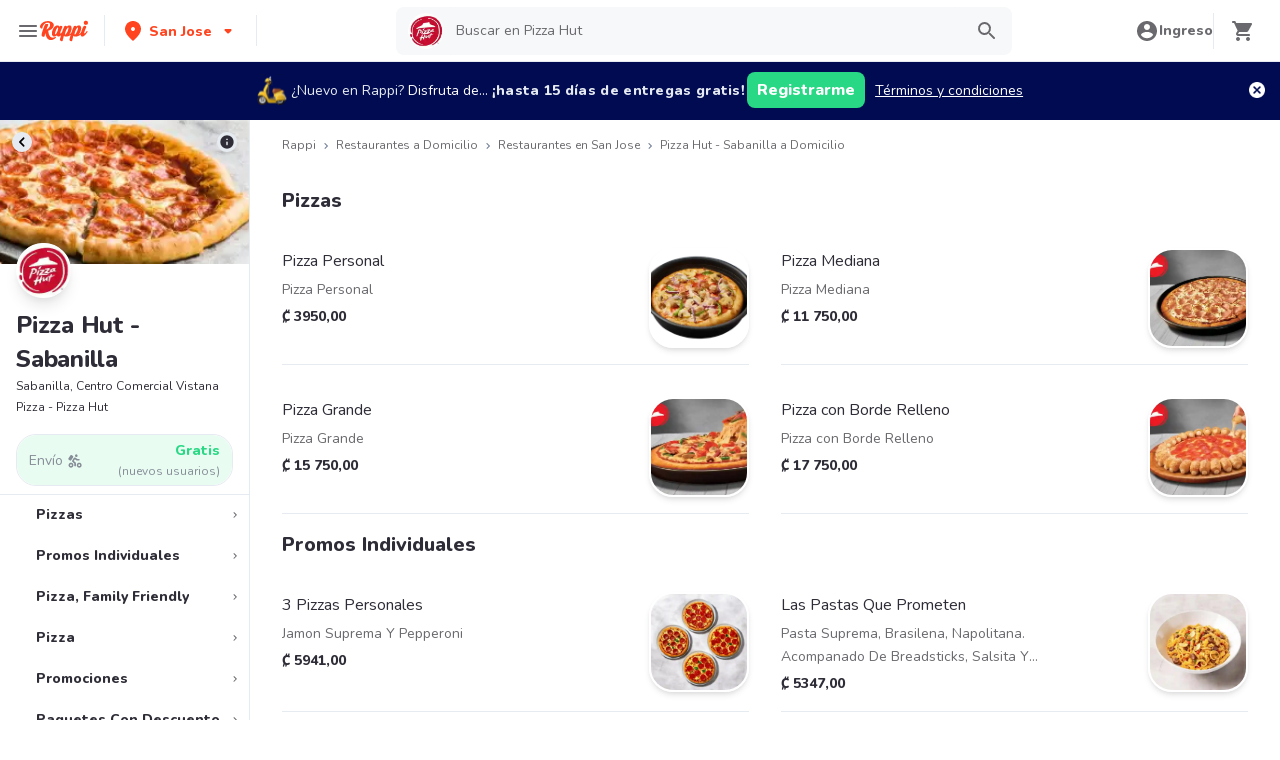

--- FILE ---
content_type: text/html; charset=utf-8
request_url: https://www.rappi.co.cr/restaurantes/5638-pizza-hut
body_size: 58301
content:
<!DOCTYPE html><html lang="es" translate="no"><head><script></script><meta charSet="utf-8"/><meta name="viewport" content="width=device-width, initial-scale=1, maximum-scale=1"/><meta name="rappi-starter" content="v1.161.1"/><meta name="theme-color" content="#ff441f"/><link rel="manifest" href="/manifest.json"/><link rel="apple-touch-icon" href="/pwa-icons/192x192.png"/><link rel="dns-prefetch" href="https://images.rappi.co.cr"/><link rel="dns-prefetch" href="https://images.rappi.com"/><link rel="dns-prefetch" href="https://cdn.lr-ingest.com"/><link rel="dns-prefetch" href="https://cdn.amplitude.com"/><link rel="dns-prefetch" href="https://www.googletagmanager.com"/><link rel="dns-prefetch" href="https://www.google-analytics.com"/><title>Pizza Hut - Sabanilla Precios y Menú a Domicilio - Rappi</title><meta name="description" content="Obtenga 15 días de envíos a domicilio gratis en Pizza Hut - Sabanilla. Descubra cuales son las comidas más populares de Pizza Hut - Sabanilla en Rappi."/><meta property="og:title" content="Pizza Hut - Sabanilla Precios y Menú a Domicilio - Rappi"/><meta property="og:description" content="Obtenga 15 días de envíos a domicilio gratis en Pizza Hut - Sabanilla. Descubra cuales son las comidas más populares de Pizza Hut - Sabanilla en Rappi."/><meta property="og:image" content="https://images.rappi.co.cr/restaurants_logo/logooficial-1613746939515-1613748584006.png?e=webp&amp;d=10x10&amp;q=10"/><meta name="robots" content="max-image-preview:large"/><meta name="thumbnail" content="https://images.rappi.co.cr/products/ccbda036-db85-40de-811d-1f0569926ce0.png"/><link rel="canonical" href="https://www.rappi.co.cr/restaurantes/5638-pizza-hut"/><script type="application/ld+json" id="brand-store-schema" data-testid="brand-store-schema">{"@context":"https://schema.org/","@type":"Brand","description":"Pizza · Italiana","name":"Pizza Hut"}</script><script type="application/ld+json" id="faqs-schema" data-testid="faqs-schema">{"@context":"https://schema.org","@type":"FAQPage","mainEntity":[{"@type":"Question","name":"¿Pizza Hut hace entrega a domicilio?","acceptedAnswer":{"@type":"Answer","text":"Si, puedes pedir en Pizza Hut a domicilio con Rappi."}},{"@type":"Question","name":"¿Cuál es la dirección de Pizza Hut?","acceptedAnswer":{"@type":"Answer","text":"La dirección de Pizza Hut es Sabanilla, Centro Comercial Vistana."}}]}</script><script type="application/ld+json" id="seo-structured-schema" data-testid="seo-structured-schema">{"@context":"https://schema.org/","@type":"Restaurant","@id":"https://www.rappi.co.cr/restaurantes/5638-pizza-hut","name":"Pizza Hut","url":"https://www.rappi.co.cr/restaurantes/5638-pizza-hut","image":"https://images.rappi.co.cr/restaurants_background/pizzahut2-1663087467041.jpg","logo":"https://images.rappi.co.cr/restaurants_logo/logooficial-1613746939515-1613748584006.png?e=webp&d=10x10&q=10","servesCuisine":["Pizza","Italiana"],"address":{"@type":"PostalAddress","streetAddress":"Sabanilla, Centro Comercial Vistana"},"openingHoursSpecification":[{"dayOfWeek":"https://schema.org/Saturday","opens":"11:00:00","closes":"22:30:00","@type":"OpeningHoursSpecification"}],"geo":{"@type":"GeoCoordinates","latitude":9.94373,"longitude":-84.03943},"potentialAction":{"@type":"OrderAction","target":{"@type":"EntryPoint","urlTemplate":"https://www.rappi.co.cr/restaurantes/5638-pizza-hut","inLanguage":"es-cr","actionPlatform":["https://schema.org/DesktopWebPlatform","https://schema.org/IOSPlatform","https://schema.org/AndroidPlatform"]},"deliveryMethod":["http://purl.org/goodrelations/v1#DeliveryModePickUp","http://purl.org/goodrelations/v1#DeliveryModeOwnFleet"],"priceSpecification":{"@type":"DeliveryChargeSpecification","appliesToDeliveryMethod":"http://purl.org/goodrelations/v1#DeliveryModeOwnFleet","priceCurrency":"CRC","price":"0.00","eligibleTransactionVolume":{"@type":"PriceSpecification","priceCurrency":"CRC","price":"0.00"}}},"hasMenu":{"@type":"Menu","inLanguage":"es-cr","hasMenuSection":[[{"@type":"MenuSection","name":"Pizzas","offers":{"@type":"Offer","availabilityStarts":"11:00:00","availabilityEnds":"22:30:00"},"hasMenuItem":[[{"@type":"MenuItem","name":"Pizza Personal","description":"Pizza Personal","offers":{"@type":"Offer","price":3950,"priceCurrency":"CRC"}}],[{"@type":"MenuItem","name":"Pizza Mediana","description":"Pizza Mediana","offers":{"@type":"Offer","price":11750,"priceCurrency":"CRC"}}],[{"@type":"MenuItem","name":"Pizza Grande","description":"Pizza Grande","offers":{"@type":"Offer","price":15750,"priceCurrency":"CRC"}}],[{"@type":"MenuItem","name":"Pizza con Borde Relleno","description":"Pizza con Borde Relleno","offers":{"@type":"Offer","price":17750,"priceCurrency":"CRC"}}]]}],[{"@type":"MenuSection","name":"Promos Individuales","offers":{"@type":"Offer","availabilityStarts":"11:00:00","availabilityEnds":"22:30:00"},"hasMenuItem":[[{"@type":"MenuItem","name":"3 Pizzas Personales","description":"Jamon Suprema Y Pepperoni","offers":{"@type":"Offer","price":5941,"priceCurrency":"CRC"}}],[{"@type":"MenuItem","name":"Las Pastas Que Prometen","description":"Pasta Suprema, Brasilena, Napolitana. Acompanado De Breadsticks, Salsita Y Refresco De 355ml.","offers":{"@type":"Offer","price":5347,"priceCurrency":"CRC"}}]]}],[{"@type":"MenuSection","name":"Pizza, Family Friendly","offers":{"@type":"Offer","availabilityStarts":"11:00:00","availabilityEnds":"22:30:00"},"hasMenuItem":[[{"@type":"MenuItem","name":"2 Pizzas Grandes","description":"Alcanza Para Todos","offers":{"@type":"Offer","price":35971,"priceCurrency":"CRC"}}],[{"@type":"MenuItem","name":"Pizza Gluten Friendly","description":"Pizza Mediana De 8 Slices Con Masa Gluten-Friendly Elaborada Con Yuca Y Harina De Arroz","offers":{"@type":"Offer","price":9668,"priceCurrency":"CRC"}}]]}],[{"@type":"MenuSection","name":"Pizza","offers":{"@type":"Offer","availabilityStarts":"11:00:00","availabilityEnds":"22:30:00"},"hasMenuItem":[[{"@type":"MenuItem","name":"2 Pizzas Con Borde Relleno","description":"Alcanza Para Todos","offers":{"@type":"Offer","price":38347,"priceCurrency":"CRC"}}],[{"@type":"MenuItem","name":"2 Pizzas Medianas","description":"Alcanza Para Todos","offers":{"@type":"Offer","price":25893,"priceCurrency":"CRC"}}]]}],[{"@type":"MenuSection","name":"Promociones","offers":{"@type":"Offer","availabilityStarts":"11:00:00","availabilityEnds":"22:30:00"},"hasMenuItem":[[{"@type":"MenuItem","name":"Big 4 Jamon Express","description":"Pedilo Para Llevar Y Express","offers":{"@type":"Offer","price":10208,"priceCurrency":"CRC"}}],[{"@type":"MenuItem","name":"Big 4 Jamon","description":"Pedilo Para Llevar Y Express","offers":{"@type":"Offer","price":10208,"priceCurrency":"CRC"}}],[{"@type":"MenuItem","name":"3x2","description":"En Pizzas Grandes","offers":{"@type":"Offer","price":30138,"priceCurrency":"CRC"}}],[{"@type":"MenuItem","name":"Pizza Grande De Pepperoni","description":"Por Solo","offers":{"@type":"Offer","price":3781,"priceCurrency":"CRC"}}],[{"@type":"MenuItem","name":"Big 4 Pepperoni","description":"Pedilo Para Llevar Y Express","offers":{"@type":"Offer","price":10208,"priceCurrency":"CRC"}}],[{"@type":"MenuItem","name":"Big 4 Pepperoni Express","description":"Pedilo Para Llevar Y Express","offers":{"@type":"Offer","price":10208,"priceCurrency":"CRC"}}],[{"@type":"MenuItem","name":"3x2 Bordes","description":"3x2 Grande","offers":{"@type":"Offer","price":34513,"priceCurrency":"CRC"}}],[{"@type":"MenuItem","name":"Big 4 + 2 Cheese Poppers","description":"Nuevo","offers":{"@type":"Offer","price":15663,"priceCurrency":"CRC"}}],[{"@type":"MenuItem","name":"Nueva Pizza Gluten Friendly","description":"Con Stickers","offers":{"@type":"Offer","price":9668,"priceCurrency":"CRC"}}]]}],[{"@type":"MenuSection","name":"Paquetes Con Descuento","offers":{"@type":"Offer","availabilityStarts":"11:00:00","availabilityEnds":"22:30:00"},"hasMenuItem":[[{"@type":"MenuItem","name":"Paquete Familiar","description":"Pizza Grande Masa Regular + 4 Pan De Ajo + Coca Cola 1.5l","offers":{"@type":"Offer","price":19390,"priceCurrency":"CRC"}}],[{"@type":"MenuItem","name":"Paquete Favorito","description":"Pizza Mediana + 4 Pan De Ajo + Coca Cola 1.5l","offers":{"@type":"Offer","price":17229,"priceCurrency":"CRC"}}]]}],[{"@type":"MenuSection","name":"Hut Wings","offers":{"@type":"Offer","availabilityStarts":"11:00:00","availabilityEnds":"22:30:00"},"hasMenuItem":[[{"@type":"MenuItem","name":"2x1 - 12 Boneless","description":"2x1 - 12 Boneless","offers":{"@type":"Offer","price":15000,"priceCurrency":"CRC"}}],[{"@type":"MenuItem","name":"2x1 8 Boneless","description":"2x1 8 Boneless","offers":{"@type":"Offer","price":16000,"priceCurrency":"CRC"}}],[{"@type":"MenuItem","name":"2x1 - 24 Boneless","description":"2x1 - 24 Boneless","offers":{"@type":"Offer","price":24000,"priceCurrency":"CRC"}}],[{"@type":"MenuItem","name":"6 Hut Wings","description":"6 Hut Wings","offers":{"@type":"Offer","price":7500,"priceCurrency":"CRC"}}],[{"@type":"MenuItem","name":"10 Hut Wings","description":"10 Hut Wings","offers":{"@type":"Offer","price":9500,"priceCurrency":"CRC"}}],[{"@type":"MenuItem","name":"20 Hut Wings","description":"20 Hut Wings","offers":{"@type":"Offer","price":17500,"priceCurrency":"CRC"}}],[{"@type":"MenuItem","name":"Paquete Hut Wings Amigos Mediana","description":"2 Pizzas Medianas + 10 Alitas","offers":{"@type":"Offer","price":20470,"priceCurrency":"CRC"}}],[{"@type":"MenuItem","name":"Paquete Hut Wings Familiar Mediano","description":"Pizza Mediana + 10 Alitas + Aros De Cebolla","offers":{"@type":"Offer","price":17229,"priceCurrency":"CRC"}}],[{"@type":"MenuItem","name":"Paquete Hut Wings Amigos Grande","description":"2 Pizzas Grandes + 10 Alitas","offers":{"@type":"Offer","price":23711,"priceCurrency":"CRC"}}],[{"@type":"MenuItem","name":"Paquete Hut Wings Familiar Grande","description":"Pizza Grande + 10 Alitas + Aros De Cebolla","offers":{"@type":"Offer","price":19390,"priceCurrency":"CRC"}}]]}],[{"@type":"MenuSection","name":"Gran Hut","offers":{"@type":"Offer","availabilityStarts":"11:00:00","availabilityEnds":"22:30:00"},"hasMenuItem":[[{"@type":"MenuItem","name":"Pizza Gran Hut  Grande de Pepperoni o Jamòn","description":"Pizza Gran Hut  Grande de Pepperoni o Jamòn","offers":{"@type":"Offer","price":5500,"priceCurrency":"CRC"}}],[{"@type":"MenuItem","name":"Pizza Gran Hut Grande de Pepperoni + Cheese Poppers","description":"Pizza Gran Hut Grande de Pepperoni + Cheese Poppers","offers":{"@type":"Offer","price":9050,"priceCurrency":"CRC"}}],[{"@type":"MenuItem","name":"2 Gran Hut Pizza por 7000","description":"2 Gran Hut Pizza por 7000","offers":{"@type":"Offer","price":11000,"priceCurrency":"CRC"}}],[{"@type":"MenuItem","name":"Paquete Pizza  GranHut+Breadsticks Pan de Ajo","description":"Paquete Pizza  GranHut+Breadsticks Pan de Ajo","offers":{"@type":"Offer","price":10050,"priceCurrency":"CRC"}}],[{"@type":"MenuItem","name":"Gran Hut + Te frio","description":"Gran Hut + Te frio","offers":{"@type":"Offer","price":8200,"priceCurrency":"CRC"}}]]}],[{"@type":"MenuSection","name":"Pizzas Big","offers":{"@type":"Offer","availabilityStarts":"11:00:00","availabilityEnds":"22:30:00"},"hasMenuItem":[[{"@type":"MenuItem","name":"Big Hut Alitas","description":"Big Hut Alitas","offers":{"@type":"Offer","price":19500,"priceCurrency":"CRC"}}],[{"@type":"MenuItem","name":"Big 4 Express","description":"Big 4 Express","offers":{"@type":"Offer","price":14600,"priceCurrency":"CRC"}}],[{"@type":"MenuItem","name":"Big Hut Cheese Poppers","description":"Big Hut Cheese Poppers","offers":{"@type":"Offer","price":14950,"priceCurrency":"CRC"}}]]}],[{"@type":"MenuSection","name":"My box","offers":{"@type":"Offer","availabilityStarts":"11:00:00","availabilityEnds":"22:30:00"},"hasMenuItem":[[{"@type":"MenuItem","name":"My Box Individual todos los sabores","description":"My Box Individual todos los sabores","offers":{"@type":"Offer","price":3750,"priceCurrency":"CRC"}}],[{"@type":"MenuItem","name":"My box Pasta Combo","description":"My box Pasta Combo","offers":{"@type":"Offer","price":4950,"priceCurrency":"CRC"}}],[{"@type":"MenuItem","name":"My Box Pasta","description":"My Box Pasta","offers":{"@type":"Offer","price":4750,"priceCurrency":"CRC"}}]]}],[{"@type":"MenuSection","name":"Promos","offers":{"@type":"Offer","availabilityStarts":"11:00:00","availabilityEnds":"22:30:00"},"hasMenuItem":[[{"@type":"MenuItem","name":"Promo 3x2: Pizzas Medianas","description":"Promo 3x2: Pizzas Medianas","offers":{"@type":"Offer","price":35250,"priceCurrency":"CRC"}}],[{"@type":"MenuItem","name":"Promo 3x2: Pizzas Borde Relleno","description":"Promo 3x2: Pizzas Borde Relleno","offers":{"@type":"Offer","price":53250,"priceCurrency":"CRC"}}],[{"@type":"MenuItem","name":"Promo 3x2: Pizzas Grandes","description":"Promo 3x2: Pizzas Grandes","offers":{"@type":"Offer","price":43500,"priceCurrency":"CRC"}}],[{"@type":"MenuItem","name":"2 Pizza Grandes + 2 Cheese Poppers","description":"2 Pizza Grandes + 2 Cheese Poppers","offers":{"@type":"Offer","price":36200,"priceCurrency":"CRC"}}],[{"@type":"MenuItem","name":"Promo: 2 Pizzas Medianas","description":"Promo: 2 Pizzas Medianas","offers":{"@type":"Offer","price":23500,"priceCurrency":"CRC"}}],[{"@type":"MenuItem","name":"Promo: 2 Pizzas Grandes","description":"Promo: 2 Pizzas Grandes","offers":{"@type":"Offer","price":31500,"priceCurrency":"CRC"}}],[{"@type":"MenuItem","name":"Promo: 2 Pizzas Grandes Borde Relleno","description":"Promo: 2 Pizzas Grandes Borde Relleno","offers":{"@type":"Offer","price":35500,"priceCurrency":"CRC"}}],[{"@type":"MenuItem","name":"3 Pizzas Personales AK7","description":"3 Pizzas Personales AK7","offers":{"@type":"Offer","price":11850,"priceCurrency":"CRC"}}]]}],[{"@type":"MenuSection","name":"Pastas","offers":{"@type":"Offer","availabilityStarts":"11:00:00","availabilityEnds":"22:30:00"},"hasMenuItem":[[{"@type":"MenuItem","name":"Spaguetti Supremo","description":"Spaguetti Supremo","offers":{"@type":"Offer","price":4950,"priceCurrency":"CRC"}}],[{"@type":"MenuItem","name":"Spaguetti Bolognesa","description":"Spaguetti Bolognesa","offers":{"@type":"Offer","price":4950,"priceCurrency":"CRC"}}],[{"@type":"MenuItem","name":"Spaguetti Napolitano","description":"Spaguetti Napolitano","offers":{"@type":"Offer","price":4950,"priceCurrency":"CRC"}}],[{"@type":"MenuItem","name":"Lasagna de Pollo","description":"Lasagna de Pollo","offers":{"@type":"Offer","price":5950,"priceCurrency":"CRC"}}],[{"@type":"MenuItem","name":"Lasagna de Carne","description":"Lasagna de Carne","offers":{"@type":"Offer","price":5950,"priceCurrency":"CRC"}}],[{"@type":"MenuItem","name":"Big Pasta Suprema","description":"Big Pasta Suprema","offers":{"@type":"Offer","price":11500,"priceCurrency":"CRC"}}]]}],[{"@type":"MenuSection","name":"Aperitivos","offers":{"@type":"Offer","availabilityStarts":"11:00:00","availabilityEnds":"22:30:00"},"hasMenuItem":[[{"@type":"MenuItem","name":"Cheese Poppers","description":"Cheese Poppers","offers":{"@type":"Offer","price":2350,"priceCurrency":"CRC"}}],[{"@type":"MenuItem","name":"Salsa Breadstick","description":"Salsa Breadstick","offers":{"@type":"Offer","price":550,"priceCurrency":"CRC"}}],[{"@type":"MenuItem","name":"2 Cheese Poppers","description":"2 Cheese Poppers","offers":{"@type":"Offer","price":3750,"priceCurrency":"CRC"}}],[{"@type":"MenuItem","name":"2x1 Breadsticks Supremos","description":"2x1 Breadsticks Supremos","offers":{"@type":"Offer","price":3950,"priceCurrency":"CRC"}}],[{"@type":"MenuItem","name":"Pepperoni Sticks","description":"Pepperoni Sticks","offers":{"@type":"Offer","price":2750,"priceCurrency":"CRC"}}],[{"@type":"MenuItem","name":"Cheese Poppers Familiares (24 unidades)","description":"Cheese Poppers Familiares (24 unidades)","offers":{"@type":"Offer","price":5950,"priceCurrency":"CRC"}}],[{"@type":"MenuItem","name":"Pan de Ajo 2 unidades","description":"Pan de Ajo 2 unidades","offers":{"@type":"Offer","price":1850,"priceCurrency":"CRC"}}],[{"@type":"MenuItem","name":"Orden de 5 Breadsticks","description":"Orden de 5 Breadsticks","offers":{"@type":"Offer","price":2450,"priceCurrency":"CRC"}}],[{"@type":"MenuItem","name":"2x1 Breadsticks Gold","description":"2x1 Breadsticks Gold","offers":{"@type":"Offer","price":3450,"priceCurrency":"CRC"}}],[{"@type":"MenuItem","name":"French Fries","description":"French Fries","offers":{"@type":"Offer","price":1800,"priceCurrency":"CRC"}}],[{"@type":"MenuItem","name":"Pan de Ajo Supremo (2 unidades)","description":"Pan de Ajo Supremo (2 unidades)","offers":{"@type":"Offer","price":2550,"priceCurrency":"CRC"}}],[{"@type":"MenuItem","name":"Aros de Cebolla","description":"Aros de Cebolla","offers":{"@type":"Offer","price":2050,"priceCurrency":"CRC"}}],[{"@type":"MenuItem","name":"Breadsticks Supremos","description":"Breadsticks Supremos","offers":{"@type":"Offer","price":3950,"priceCurrency":"CRC"}}],[{"@type":"MenuItem","name":"Pan de Ajo Supremo 4 unidades","description":"Pan de Ajo Supremo 4 unidades","offers":{"@type":"Offer","price":3750,"priceCurrency":"CRC"}}],[{"@type":"MenuItem","name":"Breadsticks Gold","description":"Breadsticks Gold","offers":{"@type":"Offer","price":3450,"priceCurrency":"CRC"}}]]}],[{"@type":"MenuSection","name":"Bebidas","offers":{"@type":"Offer","availabilityStarts":"11:00:00","availabilityEnds":"22:30:00"},"hasMenuItem":[[{"@type":"MenuItem","name":"Agua Alpina 600ml","description":"Agua Alpina 600ml","offers":{"@type":"Offer","price":1150,"priceCurrency":"CRC"}}],[{"@type":"MenuItem","name":"Coca Cola Zero 2.5L","description":"Coca Cola Zero 2.5L","offers":{"@type":"Offer","price":2950,"priceCurrency":"CRC"}}],[{"@type":"MenuItem","name":"Fresca 2.5L","description":"Fresca 2.5L","offers":{"@type":"Offer","price":2950,"priceCurrency":"CRC"}}],[{"@type":"MenuItem","name":"Fuze Tea Melocotón  2.5lts","description":"Fuze Tea Melocotón  2.5lts","offers":{"@type":"Offer","price":2700,"priceCurrency":"CRC"}}],[{"@type":"MenuItem","name":"Coca Cola Regular 355ml","description":"Coca Cola Regular 355ml","offers":{"@type":"Offer","price":1200,"priceCurrency":"CRC"}}],[{"@type":"MenuItem","name":"Coca Cola Zero 355ml","description":"Coca Cola Zero 355ml","offers":{"@type":"Offer","price":1200,"priceCurrency":"CRC"}}],[{"@type":"MenuItem","name":"Fuze Tea Melocotón 500ml","description":"Fuze Tea Melocotón 500ml","offers":{"@type":"Offer","price":1200,"priceCurrency":"CRC"}}]]}],[{"@type":"MenuSection","name":"Postres","offers":{"@type":"Offer","availabilityStarts":"11:00:00","availabilityEnds":"22:30:00"},"hasMenuItem":[[{"@type":"MenuItem","name":"Big Cookie","description":"Big Cookie","offers":{"@type":"Offer","price":3250,"priceCurrency":"CRC"}}],[{"@type":"MenuItem","name":"Cinnamon Sticks","description":"Cinnamon Sticks","offers":{"@type":"Offer","price":2200,"priceCurrency":"CRC"}}],[{"@type":"MenuItem","name":"Canelitas","description":"Canelitas","offers":{"@type":"Offer","price":2750,"priceCurrency":"CRC"}}]]}]]}}</script><script type="application/ld+json" id="breadcrumbs-schema" data-testid="breadcrumbs-schema">{"@context":"https://schema.org/","@type":"BreadcrumbList","itemListElement":[{"@type":"ListItem","position":1,"name":"Rappi","item":"https://www.rappi.co.cr/"},{"@type":"ListItem","position":2,"name":"Restaurantes a Domicilio","item":"https://www.rappi.co.cr/restaurantes"},{"@type":"ListItem","position":3,"name":"Restaurantes en San Jose","item":"https://www.rappi.co.cr/san-jose/restaurantes"},{"@type":"ListItem","position":4,"name":"Pizza Hut - Sabanilla a Domicilio","item":"https://www.rappi.co.cr/restaurantes/5638-pizza-hut"}]}</script><link rel="preload" as="image" href="https://images.rappi.co.cr/restaurants_background/pizzahut2-1663087467041.jpg?e=webp&amp;d=700x100&amp;q=10"/><meta name="next-head-count" content="26"/><link rel="preload" as="script" href="/mf-header/static/index-16047a9a.js"/><link rel="preconnect" href="https://fonts.googleapis.com"/><link rel="preconnect" href="https://fonts.gstatic.com" crossorigin=""/><link rel="preconnect" href="https://fonts.gstatic.com" crossorigin /><link rel="preload" href="/static-restaurantes/_next/static/css/d4c77453898b5f43.css" as="style"/><link rel="stylesheet" href="/static-restaurantes/_next/static/css/d4c77453898b5f43.css" data-n-g=""/><noscript data-n-css=""></noscript><script defer="" nomodule="" src="/static-restaurantes/_next/static/chunks/polyfills-c67a75d1b6f99dc8.js"></script><script defer="" src="/static-restaurantes/_next/static/chunks/8005.8a6c54307f33fcde.js"></script><script defer="" src="/static-restaurantes/_next/static/chunks/8173.55e36f5d9e613c4b.js"></script><script defer="" src="/static-restaurantes/_next/static/chunks/5168.77b818d880ba3143.js"></script><script defer="" src="/static-restaurantes/_next/static/chunks/8636.e616258027649099.js"></script><script defer="" src="/static-restaurantes/_next/static/chunks/5182.a358f02191b96c63.js"></script><script src="/static-restaurantes/_next/static/chunks/webpack-7075f2cca5b9610b.js" defer=""></script><script src="/static-restaurantes/_next/static/chunks/framework-7fd44d51485e50e0.js" defer=""></script><script src="/static-restaurantes/_next/static/chunks/main-92226eee798c2d2b.js" defer=""></script><script src="/static-restaurantes/_next/static/chunks/pages/_app-656f2434ed6c1366.js" defer=""></script><script src="/static-restaurantes/_next/static/chunks/bd1a647f-9e59058a3b998e51.js" defer=""></script><script src="/static-restaurantes/_next/static/chunks/513-bbb926c5b3b2920a.js" defer=""></script><script src="/static-restaurantes/_next/static/chunks/29-dc4940c6613f4148.js" defer=""></script><script src="/static-restaurantes/_next/static/chunks/8138-4d2b58f91f5a3506.js" defer=""></script><script src="/static-restaurantes/_next/static/chunks/3048-60fccb2c5a1ec3bb.js" defer=""></script><script src="/static-restaurantes/_next/static/chunks/9782-e3761d45d1298035.js" defer=""></script><script src="/static-restaurantes/_next/static/chunks/4040-9fd3285c10234cbf.js" defer=""></script><script src="/static-restaurantes/_next/static/chunks/126-b71436b33d2fa2f2.js" defer=""></script><script src="/static-restaurantes/_next/static/chunks/9590-6c8a1c4f0d0139fc.js" defer=""></script><script src="/static-restaurantes/_next/static/chunks/96-62f8d782eb0950ef.js" defer=""></script><script src="/static-restaurantes/_next/static/chunks/3223-75ee279d83e15bd4.js" defer=""></script><script src="/static-restaurantes/_next/static/chunks/1005-8b760f0238ee383c.js" defer=""></script><script src="/static-restaurantes/_next/static/chunks/9394-d60bba7439067ecc.js" defer=""></script><script src="/static-restaurantes/_next/static/chunks/pages/restaurantes/ssg/%5Bid%5D-a8930a5a5c8fdfae.js" defer=""></script><script src="/static-restaurantes/_next/static/gu0BQWnlD82qdaoF1Fr32/_buildManifest.js" defer=""></script><script src="/static-restaurantes/_next/static/gu0BQWnlD82qdaoF1Fr32/_ssgManifest.js" defer=""></script><style data-styled="" data-styled-version="5.3.11">.bSgaqa{padding-bottom:95px;}/*!sc*/
@media (min-width:1024px){.bSgaqa{padding-bottom:60px;}}/*!sc*/
data-styled.g1[id="sc-f11125a6-0"]{content:"bSgaqa,"}/*!sc*/
.ksCOBB{border:0;-webkit-clip:rect(0 0 0 0);clip:rect(0 0 0 0);height:1px;margin:-1px;overflow:hidden;padding:0;position:absolute;width:1px;white-space:nowrap;}/*!sc*/
data-styled.g2[id="sc-aXZVg"]{content:"ksCOBB,"}/*!sc*/
.hJyBLL{font-size:14px;font-family:Nunito;font-weight:800;line-height:1.71;-webkit-letter-spacing:normal;-moz-letter-spacing:normal;-ms-letter-spacing:normal;letter-spacing:normal;color:#ff441f;}/*!sc*/
.fFxhKL{font-size:14px;font-family:Nunito;font-weight:800;line-height:1.71;-webkit-letter-spacing:normal;-moz-letter-spacing:normal;-ms-letter-spacing:normal;letter-spacing:normal;color:#6a696e;}/*!sc*/
.hQbibM{font-size:20px;font-family:Nunito;font-weight:800;line-height:1.5;-webkit-letter-spacing:normal;-moz-letter-spacing:normal;-ms-letter-spacing:normal;letter-spacing:normal;color:#ffffff;}/*!sc*/
.fviuMY{font-size:12px;font-family:Nunito;font-weight:400;line-height:1.83;-webkit-letter-spacing:normal;-moz-letter-spacing:normal;-ms-letter-spacing:normal;letter-spacing:normal;color:#2e2c36;}/*!sc*/
.frBtRs{font-size:14px;font-family:Nunito;font-weight:400;line-height:1.71;-webkit-letter-spacing:normal;-moz-letter-spacing:normal;-ms-letter-spacing:normal;letter-spacing:normal;color:#868d97;}/*!sc*/
.lgfMnX{font-size:14px;font-family:Nunito;font-weight:800;line-height:1.71;-webkit-letter-spacing:normal;-moz-letter-spacing:normal;-ms-letter-spacing:normal;letter-spacing:normal;color:#29d884;}/*!sc*/
.eJhYvV{font-size:16px;font-family:Nunito;font-weight:800;line-height:1.63;-webkit-letter-spacing:normal;-moz-letter-spacing:normal;-ms-letter-spacing:normal;letter-spacing:normal;color:#868d97;}/*!sc*/
.dNJDcv{font-size:14px;font-family:Nunito;font-weight:800;line-height:1.71;-webkit-letter-spacing:normal;-moz-letter-spacing:normal;-ms-letter-spacing:normal;letter-spacing:normal;color:#2e2c36;}/*!sc*/
.kJNtFe{font-size:24px;font-family:Nunito;font-weight:800;line-height:1.42;-webkit-letter-spacing:-0.24px;-moz-letter-spacing:-0.24px;-ms-letter-spacing:-0.24px;letter-spacing:-0.24px;color:#2e2c36;}/*!sc*/
.geMuMj{font-size:14px;font-family:Nunito;font-weight:400;line-height:1.71;-webkit-letter-spacing:normal;-moz-letter-spacing:normal;-ms-letter-spacing:normal;letter-spacing:normal;color:#2e2c36;}/*!sc*/
.jKRAzf{font-size:14px;font-family:Nunito;font-weight:400;line-height:1.71;-webkit-letter-spacing:normal;-moz-letter-spacing:normal;-ms-letter-spacing:normal;letter-spacing:normal;color:#29d884;}/*!sc*/
.cSHhhD{font-size:20px;font-family:Nunito;font-weight:800;line-height:1.5;-webkit-letter-spacing:normal;-moz-letter-spacing:normal;-ms-letter-spacing:normal;letter-spacing:normal;color:#2e2c36;}/*!sc*/
.dmcVvS{font-size:16px;font-family:Nunito;font-weight:400;line-height:1.63;-webkit-letter-spacing:normal;-moz-letter-spacing:normal;-ms-letter-spacing:normal;letter-spacing:normal;color:#2e2c36;}/*!sc*/
.Va-dMe{font-size:16px;font-family:Nunito;font-weight:800;line-height:1.63;-webkit-letter-spacing:normal;-moz-letter-spacing:normal;-ms-letter-spacing:normal;letter-spacing:normal;color:#2e2c36;}/*!sc*/
.fEFnDY{font-size:12px;font-family:Nunito;font-weight:800;line-height:1.83;-webkit-letter-spacing:normal;-moz-letter-spacing:normal;-ms-letter-spacing:normal;letter-spacing:normal;color:#2e2c36;}/*!sc*/
data-styled.g5[id="sc-fqkvVR"]{content:"hJyBLL,fFxhKL,hQbibM,fviuMY,frBtRs,lgfMnX,eJhYvV,dNJDcv,kJNtFe,geMuMj,jKRAzf,cSHhhD,dmcVvS,Va-dMe,fEFnDY,"}/*!sc*/
.hJcVxz{cursor:pointer;white-space:nowrap;outline:none;border:none;-webkit-text-decoration:none;text-decoration:none;}/*!sc*/
.hJcVxz.disabled{pointer-events:none;}/*!sc*/
.hJcVxz span > svg{vertical-align:middle;display:inline-block;position:relative;}/*!sc*/
.hJcVxz.primary,.hJcVxz.secondary{color:#29d884;}/*!sc*/
.hJcVxz.primary span > svg,.hJcVxz.secondary span > svg{fill:#29d884;bottom:3px;}/*!sc*/
.hJcVxz.primary span > svg path,.hJcVxz.secondary span > svg path{fill:#29d884;}/*!sc*/
.hJcVxz.primary:hover,.hJcVxz.secondary:hover{color:#2acf86;}/*!sc*/
.hJcVxz.primary:hover span > svg,.hJcVxz.secondary:hover span > svg{fill:#2acf86;}/*!sc*/
.hJcVxz.primary:hover span > svg path,.hJcVxz.secondary:hover span > svg path{fill:#2acf86;}/*!sc*/
.hJcVxz.primary:active,.hJcVxz.secondary:active,.hJcVxz.primary:focus,.hJcVxz.secondary:focus,.hJcVxz.primary:visited,.hJcVxz.secondary:visited{color:#21b16c;}/*!sc*/
.hJcVxz.primary:active span > svg,.hJcVxz.secondary:active span > svg,.hJcVxz.primary:focus span > svg,.hJcVxz.secondary:focus span > svg,.hJcVxz.primary:visited span > svg,.hJcVxz.secondary:visited span > svg{fill:#21b16c;}/*!sc*/
.hJcVxz.primary:active span > svg path,.hJcVxz.secondary:active span > svg path,.hJcVxz.primary:focus span > svg path,.hJcVxz.secondary:focus span > svg path,.hJcVxz.primary:visited span > svg path,.hJcVxz.secondary:visited span > svg path{fill:#21b16c;}/*!sc*/
.hJcVxz.tertiary{color:#2e2c36;}/*!sc*/
.hJcVxz.tertiary span > svg{fill:#2e2c36;bottom:2px;}/*!sc*/
.hJcVxz.tertiary span > svg path{fill:#2e2c36;}/*!sc*/
.hJcVxz.tertiary:hover{color:#29d884;}/*!sc*/
.hJcVxz.tertiary:hover span > svg{fill:#29d884;}/*!sc*/
.hJcVxz.tertiary:hover span > svg path{fill:#29d884;}/*!sc*/
.hJcVxz.tertiary:active,.hJcVxz.tertiary:focus,.hJcVxz.tertiary:visited{color:#6a696e;}/*!sc*/
.hJcVxz.tertiary:active span > svg,.hJcVxz.tertiary:focus span > svg,.hJcVxz.tertiary:visited span > svg{fill:#6a696e;}/*!sc*/
.hJcVxz.tertiary:active span > svg path,.hJcVxz.tertiary:focus span > svg path,.hJcVxz.tertiary:visited span > svg path{fill:#6a696e;}/*!sc*/
.hJcVxz.prevent-redirect{pointer-events:none;cursor:pointer;}/*!sc*/
.hJcVxz.primary.disabled,.hJcVxz.secondary.disabled,.hJcVxz.tertiary.disabled,.hJcVxz.quaternary.disabled{color:#b3b9c2;}/*!sc*/
.hJcVxz.primary.disabled span > svg,.hJcVxz.secondary.disabled span > svg,.hJcVxz.tertiary.disabled span > svg,.hJcVxz.quaternary.disabled span > svg{fill:#b3b9c2;}/*!sc*/
.hJcVxz.primary.disabled span > svg path,.hJcVxz.secondary.disabled span > svg path,.hJcVxz.tertiary.disabled span > svg path,.hJcVxz.quaternary.disabled span > svg path{fill:#b3b9c2;}/*!sc*/
.hJcVxz.quaternary{color:#29d884;}/*!sc*/
.hJcVxz.quaternary span > svg{fill:#29d884;bottom:2px;}/*!sc*/
.hJcVxz.quaternary span > svg path{fill:#29d884;}/*!sc*/
.hJcVxz.quaternary:hover{color:#2acf86;}/*!sc*/
.hJcVxz.quaternary:hover span > svg{fill:#2acf86;}/*!sc*/
.hJcVxz.quaternary:hover span > svg path{fill:#2acf86;}/*!sc*/
.hJcVxz.quaternary:active,.hJcVxz.quaternary:focus,.hJcVxz.quaternary:visited{color:#21b16c;}/*!sc*/
.hJcVxz.quaternary:active span > svg,.hJcVxz.quaternary:focus span > svg,.hJcVxz.quaternary:visited span > svg{fill:#21b16c;}/*!sc*/
.hJcVxz.quaternary:active span > svg path,.hJcVxz.quaternary:focus span > svg path,.hJcVxz.quaternary:visited span > svg path{fill:#21b16c;}/*!sc*/
data-styled.g13[id="sc-kpDqfm"]{content:"hJcVxz,"}/*!sc*/
.ejRuog{width:100%;background-color:#ffffff;position:absolute;padding-top:16px;}/*!sc*/
@media (min-width:768px){.ejRuog{padding-top:40px;}}/*!sc*/
data-styled.g16[id="sc-cwHptR"]{content:"ejRuog,"}/*!sc*/
.dfMsDc{margin:0 auto;}/*!sc*/
@media (max-width:1024px){.dfMsDc{width:auto;}}/*!sc*/
data-styled.g17[id="sc-jEACwC"]{content:"dfMsDc,"}/*!sc*/
.fCPNFM{padding:0 33px;}/*!sc*/
@media (max-width:768px){.fCPNFM{padding:0;}}/*!sc*/
@media (min-width:769px){.fCPNFM{padding:0;}}/*!sc*/
data-styled.g18[id="sc-cPiKLX"]{content:"fCPNFM,"}/*!sc*/
.iOvrwt{display:grid;grid-template-columns:1fr;-webkit-box-pack:center;-webkit-justify-content:center;-ms-flex-pack:center;justify-content:center;}/*!sc*/
@media (min-width:768px){.iOvrwt{row-gap:40px;display:grid;grid-template-columns:1fr 1fr 1fr;padding:0 40px;}}/*!sc*/
data-styled.g19[id="sc-dLMFU"]{content:"iOvrwt,"}/*!sc*/
.hHEFFo{padding:17px 0;margin:0;border-bottom:1px solid #e6ebf1;display:-webkit-box;display:-webkit-flex;display:-ms-flexbox;display:flex;-webkit-box-pack:justify;-webkit-justify-content:space-between;-ms-flex-pack:justify;justify-content:space-between;}/*!sc*/
.hHEFFo svg{display:block;margin-right:15px;}/*!sc*/
@media (min-width:769px){.hHEFFo{border-bottom:none;padding:0;}.hHEFFo svg{display:none;}}/*!sc*/
data-styled.g20[id="sc-eDPEul"]{content:"hHEFFo,"}/*!sc*/
.gHukRS{margin:0;font-family:Nunito;font-weight:800;font-size:16px;line-height:1.63;-webkit-letter-spacing:normal;-moz-letter-spacing:normal;-ms-letter-spacing:normal;letter-spacing:normal;}/*!sc*/
@media (max-width:768px){.gHukRS{margin:0 0 0 17px !important;font-family:'Nunito',sans-serif;font-weight:400;}}/*!sc*/
data-styled.g21[id="sc-eldPxv"]{content:"gHukRS,"}/*!sc*/
.kUkPpB{max-width:460px;width:100%;padding:10px 0 0 0;margin:0;}/*!sc*/
@media (max-width:768px){.kUkPpB{width:inherit;max-width:inherit;display:-webkit-box;display:-webkit-flex;display:-ms-flexbox;display:flex;-webkit-flex-direction:column;-ms-flex-direction:column;flex-direction:column;border-bottom:1px solid rgb(230,235,241);margin:0;padding:8px 46px;display:none;}}/*!sc*/
data-styled.g22[id="sc-fPXMVe"]{content:"kUkPpB,"}/*!sc*/
.esyDId{display:inline-block;vertical-align:top;zoom:1;width:180px;height:auto;min-height:24px;margin-bottom:4px;margin-right:40px;}/*!sc*/
.esyDId a{font-family:Nunito;font-weight:400;font-size:14px;line-height:1.71;-webkit-letter-spacing:normal;-moz-letter-spacing:normal;-ms-letter-spacing:normal;letter-spacing:normal;-webkit-text-decoration:none;text-decoration:none;-webkit-box-flex:0;-webkit-flex-grow:0;-ms-flex-positive:0;flex-grow:0;}/*!sc*/
.esyDId .more{color:#ff441f;cursor:pointer;}/*!sc*/
data-styled.g23[id="sc-gFqAkR"]{content:"esyDId,"}/*!sc*/
.kqMwNK{display:-webkit-box;display:-webkit-flex;display:-ms-flexbox;display:flex;width:100%;gap:10px;-webkit-box-pack:center;-webkit-justify-content:center;-ms-flex-pack:center;justify-content:center;}/*!sc*/
@media (min-width:375px){.kqMwNK{gap:20px;}}/*!sc*/
data-styled.g24[id="sc-ikkxIA"]{content:"kqMwNK,"}/*!sc*/
.kSFOUK{display:-webkit-box;display:-webkit-flex;display:-ms-flexbox;display:flex;-webkit-flex-wrap:wrap;-ms-flex-wrap:wrap;flex-wrap:wrap;-webkit-align-items:center;-webkit-box-align:center;-ms-flex-align:center;align-items:center;padding:0 0 20px 0;}/*!sc*/
.kSFOUK > *{margin-top:20px;display:-webkit-box;display:-webkit-flex;display:-ms-flexbox;display:flex;width:100%;-webkit-box-pack:center;-webkit-justify-content:center;-ms-flex-pack:center;justify-content:center;text-align:center;}/*!sc*/
@media (min-width:1024px){.kSFOUK{margin-left:40px;margin-right:40px;padding:40px 0 20px 0;}.kSFOUK > *{width:calc(100% / 3);}.kSFOUK section:nth-child(1){-webkit-box-pack:start;-webkit-justify-content:flex-start;-ms-flex-pack:start;justify-content:flex-start;}.kSFOUK section:nth-child(4){-webkit-box-pack:end;-webkit-justify-content:flex-end;-ms-flex-pack:end;justify-content:flex-end;}.kSFOUK section:nth-child(5){width:100%;text-align:center;margin-top:40px;}}/*!sc*/
@media only screen and (min-width:768px) and (max-width:1024px){.kSFOUK{margin-left:40px;margin-right:40px;gap:0;padding:20px 0 40px 0;}.kSFOUK > *{display:-webkit-box;display:-webkit-flex;display:-ms-flexbox;display:flex;width:50%;margin-top:40px;}.kSFOUK section:nth-child(1),.kSFOUK section:nth-child(4){-webkit-box-pack:start;-webkit-justify-content:flex-start;-ms-flex-pack:start;justify-content:flex-start;}.kSFOUK section:nth-child(3),.kSFOUK section:nth-child(5){-webkit-box-pack:end;-webkit-justify-content:flex-end;-ms-flex-pack:end;justify-content:flex-end;}}/*!sc*/
data-styled.g25[id="sc-dAbbOL"]{content:"kSFOUK,"}/*!sc*/
.bKxsqX{display:-webkit-box;display:-webkit-flex;display:-ms-flexbox;display:flex;gap:20px;}/*!sc*/
data-styled.g26[id="sc-feUZmu"]{content:"bKxsqX,"}/*!sc*/
.cwUiQB{cursor:pointer;display:-webkit-box;display:-webkit-flex;display:-ms-flexbox;display:flex;gap:20px;}/*!sc*/
@media (max-width:769px){.cwUiQB{display:none;}}/*!sc*/
data-styled.g27[id="sc-fUnMCh"]{content:"cwUiQB,"}/*!sc*/
.dPIKfT{display:none;}/*!sc*/
@media (max-width:768px){.dPIKfT{display:-webkit-box;display:-webkit-flex;display:-ms-flexbox;display:flex;-webkit-flex-direction:column;-ms-flex-direction:column;flex-direction:column;padding:40px 0;}.dPIKfT button{padding:0;}}/*!sc*/
data-styled.g28[id="sc-hzhJZQ"]{content:"dPIKfT,"}/*!sc*/
.eRIcd{font-family:Nunito;font-weight:800;font-size:14px;line-height:1.71;-webkit-letter-spacing:normal;-moz-letter-spacing:normal;-ms-letter-spacing:normal;letter-spacing:normal;display:-webkit-box;display:-webkit-flex;display:-ms-flexbox;display:flex;-webkit-flex-direction:column;-ms-flex-direction:column;flex-direction:column;-webkit-align-items:center;-webkit-box-align:center;-ms-flex-align:center;align-items:center;-webkit-box-pack:center;-webkit-justify-content:center;-ms-flex-pack:center;justify-content:center;gap:5px;width:90px;height:80px;-webkit-box-flex:0;-webkit-flex-grow:0;-ms-flex-positive:0;flex-grow:0;margin:0;padding:0;border-radius:8px;background-color:#5e00be;border:none;color:#ffffff;cursor:pointer;}/*!sc*/
@media (min-width:375px){.eRIcd{font-family:Nunito;font-weight:800;font-size:16px;line-height:1.63;-webkit-letter-spacing:normal;-moz-letter-spacing:normal;-ms-letter-spacing:normal;letter-spacing:normal;width:100px;height:80px;}}/*!sc*/
@media (min-width:768px){.eRIcd{-webkit-flex-direction:row;-ms-flex-direction:row;flex-direction:row;gap:5px;width:150px;height:50px;}}/*!sc*/
@media (min-width:1440px){.eRIcd{width:170px;height:50px;}}/*!sc*/
data-styled.g29[id="sc-fHjqPf"]{content:"eRIcd,"}/*!sc*/
.bmJFlL p{font-family:Nunito;font-weight:400;font-size:14px;line-height:1.71;-webkit-letter-spacing:normal;-moz-letter-spacing:normal;-ms-letter-spacing:normal;letter-spacing:normal;color:#6a696e;}/*!sc*/
data-styled.g30[id="sc-hmdomO"]{content:"bmJFlL,"}/*!sc*/
.kFiRWA{display:none;}/*!sc*/
@media (max-width:425px){.kFiRWA{display:block;width:100%;height:auto;}}/*!sc*/
data-styled.g31[id="sc-bXCLTC"]{content:"kFiRWA,"}/*!sc*/
.fBwevb{white-space:normal;line-height:15px;}/*!sc*/
data-styled.g34[id="sc-koXPp"]{content:"fBwevb,"}/*!sc*/
.bclqjS{-webkit-letter-spacing:normal;-moz-letter-spacing:normal;-ms-letter-spacing:normal;letter-spacing:normal;text-align:center;white-space:nowrap;outline:none;border-radius:8px;object-fit:contain;border:none;font-family:'Nunito';font-weight:800;background-color:transparent;}/*!sc*/
.bclqjS[disabled]{pointer-events:none;}/*!sc*/
.bclqjS:hover{cursor:pointer;}/*!sc*/
data-styled.g48[id="sc-dCFHLb"]{content:"bclqjS,"}/*!sc*/
.jINFBH.primary{background-color:#29d884;color:#ffffff;}/*!sc*/
.jINFBH.primary:hover{background-color:#2acf86;color:#ffffff;}/*!sc*/
.jINFBH.primary:active,.jINFBH.primary:focus{background-color:#21b16c;color:#ffffff;}/*!sc*/
.jINFBH.primary span > svg{fill:#ffffff;}/*!sc*/
.jINFBH.primary span > svg path{fill:#ffffff;}/*!sc*/
.jINFBH.primary.sc-fhzFiK[disabled]{background-color:#e6ebf1;color:#b3b9c2;}/*!sc*/
.jINFBH.primary.sc-fhzFiK[disabled] span > svg{fill:#b3b9c2;}/*!sc*/
.jINFBH.primary.sc-fhzFiK[disabled] span > svg path{fill:#b3b9c2;}/*!sc*/
.jINFBH.secondary{background-color:#e9fcf2;color:#29d884;}/*!sc*/
.jINFBH.secondary:hover{background-color:#29d884;color:#ffffff;}/*!sc*/
.jINFBH.secondary:active,.jINFBH.secondary:focus{background-color:#21b16c;color:#ffffff;}/*!sc*/
.jINFBH.secondary span > svg{fill:#29d884;}/*!sc*/
.jINFBH.secondary span > svg path{fill:#29d884;}/*!sc*/
.jINFBH.secondary.sc-fhzFiK[disabled]{background-color:#f7f8f9;color:#b3b9c2;}/*!sc*/
.jINFBH.secondary.sc-fhzFiK[disabled] span > svg{fill:#b3b9c2;}/*!sc*/
.jINFBH.secondary.sc-fhzFiK[disabled] span > svg path{fill:#b3b9c2;}/*!sc*/
.jINFBH.tertiary{border:solid 1px #e6ebf1;background-color:#ffffff;color:#ff441f;}/*!sc*/
.jINFBH.tertiary:hover{background-color:#f7f8f9;}/*!sc*/
.jINFBH.tertiary:active,.jINFBH.tertiary:focus{border:solid 1px #ff441f;background-color:#f7f8f9;}/*!sc*/
.jINFBH.tertiary span > svg{fill:#ff441f;}/*!sc*/
.jINFBH.tertiary span > svg path{fill:#ff441f;}/*!sc*/
.jINFBH.small{width:100%;height:48px;padding:10px 16px;font-size:16px;line-height:1.63;}/*!sc*/
@media (min-width:769px){.jINFBH.small{width:auto;min-width:100px;max-width:343px;height:36px;padding:6px 10px;font-size:14px;line-height:1.71;}}/*!sc*/
.jINFBH.big{min-width:162px;max-width:343px;height:48px;padding:10px;font-size:16px;line-height:1.63;}/*!sc*/
.jINFBH.wide{width:100%;height:48px;padding:10px 16px;font-size:16px;line-height:1.63;}/*!sc*/
@media (min-width:769px){.jINFBH.wide{min-width:162px;max-width:343px;padding:10px;}}/*!sc*/
data-styled.g49[id="sc-fhzFiK"]{content:"jINFBH,"}/*!sc*/
.loZFDH{width:100%;display:-webkit-box;display:-webkit-flex;display:-ms-flexbox;display:flex;-webkit-box-pack:center;-webkit-justify-content:center;-ms-flex-pack:center;justify-content:center;-webkit-align-items:center;-webkit-box-align:center;-ms-flex-align:center;align-items:center;font-stretch:normal;font-style:normal;}/*!sc*/
.loZFDH label{cursor:pointer;}/*!sc*/
data-styled.g50[id="sc-jxOSlx"]{content:"loZFDH,"}/*!sc*/
.gxAhvr{width:100%;position:relative;}/*!sc*/
data-styled.g61[id="sc-uVWWZ"]{content:"gxAhvr,"}/*!sc*/
.cfzBta{width:100%;height:48px;font-family:'Nunito';font-weight:400;font-size:14px;font-stretch:normal;font-style:normal;line-height:1.71;-webkit-letter-spacing:normal;-moz-letter-spacing:normal;-ms-letter-spacing:normal;letter-spacing:normal;text-align:left;box-sizing:border-box;color:#2e2c36;background-color:#f7f8f9;border-top:none;border-left:none;border-right:none;border-bottom:1px solid #e6ebf1;padding:12px 20px 12px 0px;padding-left:12px;caret-color:#29d884;}/*!sc*/
.cfzBta:disabled{cursor:not-allowed;}/*!sc*/
.cfzBta:disabled::-webkit-input-placeholder{color:#b3b9c2;}/*!sc*/
.cfzBta:disabled::-moz-placeholder{color:#b3b9c2;}/*!sc*/
.cfzBta:disabled:-ms-input-placeholder{color:#b3b9c2;}/*!sc*/
.cfzBta:disabled::placeholder{color:#b3b9c2;}/*!sc*/
.cfzBta:focus{border-top:none;border-left:none;border-right:none;border-bottom:1px solid #29d884;outline:#29d884;}/*!sc*/
.cfzBta::-webkit-input-placeholder{color:#6a696e;}/*!sc*/
.cfzBta::-moz-placeholder{color:#6a696e;}/*!sc*/
.cfzBta:-ms-input-placeholder{color:#6a696e;}/*!sc*/
.cfzBta::placeholder{color:#6a696e;}/*!sc*/
data-styled.g64[id="sc-cfxfcM"]{content:"cfzBta,"}/*!sc*/
.bVWrfg{display:-webkit-box;display:-webkit-flex;display:-ms-flexbox;display:flex;-webkit-box-flex:1;-webkit-flex-grow:1;-ms-flex-positive:1;flex-grow:1;-webkit-align-items:center;-webkit-box-align:center;-ms-flex-align:center;align-items:center;-webkit-box-pack:center;-webkit-justify-content:center;-ms-flex-pack:center;justify-content:center;}/*!sc*/
data-styled.g66[id="sc-gmPhUn"]{content:"bVWrfg,"}/*!sc*/
@media (min-width:768px){.cCntwh{display:-webkit-box;display:-webkit-flex;display:-ms-flexbox;display:flex;-webkit-box-pack:right;-webkit-justify-content:right;-ms-flex-pack:right;justify-content:right;width:auto;height:auto;}}/*!sc*/
@media (min-width:769px){.cCntwh{display:-webkit-box;display:-webkit-flex;display:-ms-flexbox;display:flex;-webkit-box-pack:center;-webkit-justify-content:center;-ms-flex-pack:center;justify-content:center;width:auto;height:auto;}}/*!sc*/
.cCntwh input[type='search']::-webkit-search-decoration,.cCntwh input[type='search']::-webkit-search-cancel-button,.cCntwh input[type='search']::-webkit-search-results-button,.cCntwh input[type='search']::-webkit-search-results-decoration{-webkit-appearance:none;}/*!sc*/
data-styled.g68[id="sc-iHbSHJ"]{content:"cCntwh,"}/*!sc*/
.feLpMi{border-radius:8px;overflow:hidden;display:-webkit-box;display:-webkit-flex;display:-ms-flexbox;display:flex;-webkit-box-pack:end;-webkit-justify-content:flex-end;-ms-flex-pack:end;justify-content:flex-end;-webkit-align-items:center;-webkit-box-align:center;-ms-flex-align:center;align-items:center;width:100%;background-color:#f7f8f9;min-width:calc(100vw - 170px);}/*!sc*/
@media (min-width:425px){.feLpMi{min-width:calc(100vw - 200px);}}/*!sc*/
@media (min-width:1024px){.feLpMi{min-width:calc(100vw - 664px);}}/*!sc*/
data-styled.g71[id="sc-ddjGPC"]{content:"feLpMi,"}/*!sc*/
.iCIzx{background-color:#f7f8f9;display:-webkit-box;display:-webkit-flex;display:-ms-flexbox;display:flex;width:100%;border-radius:8px;}/*!sc*/
data-styled.g72[id="sc-dSCufp"]{content:"iCIzx,"}/*!sc*/
.jabhpj{grid-area:input;border:none;padding-top:6px;padding-bottom:6px;height:48px;max-width:100%;width:100%;border-radius:8px;}/*!sc*/
.jabhpj div{top:6px !important;}/*!sc*/
.jabhpj:focus{border:none;}/*!sc*/
@media (max-width:320px){.jabhpj:placeholder-shown{max-width:85px;text-overflow:ellipsis;overflow:hidden;white-space:nowrap;font-size:12px;}}/*!sc*/
data-styled.g73[id="sc-fxwrCY"]{content:"jabhpj,"}/*!sc*/
.ezxEwI{fill:#ff441f;}/*!sc*/
data-styled.g75[id="sc-jnOGJG"]{content:"ezxEwI,"}/*!sc*/
.cEUfmD{grid-area:button;width:37.8px;height:36px;border-radius:10px;border:none;display:-webkit-box;display:-webkit-flex;display:-ms-flexbox;display:flex;-webkit-align-items:center;-webkit-box-align:center;-ms-flex-align:center;align-items:center;-webkit-box-pack:center;-webkit-justify-content:center;-ms-flex-pack:center;justify-content:center;margin:4px;cursor:pointer;}/*!sc*/
@media (min-width:768px){.cEUfmD{width:46px;height:40px;}}/*!sc*/
data-styled.g77[id="sc-eZkCL"]{content:"cEUfmD,"}/*!sc*/
.dZmULy{vertical-align:middle;height:24px;width:24px;margin:10px 4px 10px 16px;}/*!sc*/
data-styled.g82[id="sc-brPLxw"]{content:"dZmULy,"}/*!sc*/
.ghtMUq button{position:relative;background:none;color:inherit;border:none;padding:0;font:inherit;cursor:pointer;outline:inherit;height:36px;display:-webkit-box;display:-webkit-flex;display:-ms-flexbox;display:flex;-webkit-align-items:center;-webkit-box-align:center;-ms-flex-align:center;align-items:center;}/*!sc*/
.ghtMUq button:hover .shopping-card-icon{opacity:0.6;}/*!sc*/
data-styled.g84[id="sc-fvtFIe"]{content:"ghtMUq,"}/*!sc*/
.DfyUo{display:-webkit-box;display:-webkit-flex;display:-ms-flexbox;display:flex;}/*!sc*/
data-styled.g87[id="sc-jMakVo"]{content:"DfyUo,"}/*!sc*/
.dYigGY{display:-webkit-box;display:-webkit-flex;display:-ms-flexbox;display:flex;-webkit-align-items:center;-webkit-box-align:center;-ms-flex-align:center;align-items:center;max-width:100%;}/*!sc*/
data-styled.g88[id="sc-iMTnTL"]{content:"dYigGY,"}/*!sc*/
.dKDgpB{margin-right:4px;}/*!sc*/
.dKDgpB path{fill:#ff441f;}/*!sc*/
data-styled.g89[id="sc-krNlru"]{content:"dKDgpB,"}/*!sc*/
.iSoxZx{white-space:nowrap;overflow:hidden;text-overflow:ellipsis;color:#ff441f;}/*!sc*/
.iSoxZx:hover{-webkit-text-decoration:underline;text-decoration:underline;}/*!sc*/
data-styled.g90[id="sc-hwdzOV"]{content:"iSoxZx,"}/*!sc*/
.hMORLe{margin-left:4px;}/*!sc*/
.hMORLe path{fill:#ff441f;}/*!sc*/
data-styled.g91[id="sc-jaXxmE"]{content:"hMORLe,"}/*!sc*/
.gOJBxE{position:fixed;top:0;left:0;width:100%;background:white;z-index:1000;box-shadow:0 1px 0 0 #e6ebf1;gap:0;display:grid;grid-template-rows:61px 34px;grid-template-columns:50% 50%;grid-template-areas: 'left right' 'address address';}/*!sc*/
@media (min-width:1024px){.gOJBxE{grid-template-areas:'left address right';grid-template-columns:max-content max-content 1fr;grid-template-rows:61px;}}/*!sc*/
@media (min-width:1024px){.gOJBxE{gap:16px;}}/*!sc*/
data-styled.g92[id="sc-ibQAlb"]{content:"gOJBxE,"}/*!sc*/
.cewhHG{grid-area:left;display:-webkit-box;display:-webkit-flex;display:-ms-flexbox;display:flex;-webkit-align-items:center;-webkit-box-align:center;-ms-flex-align:center;align-items:center;gap:16px;margin-left:16px;}/*!sc*/
data-styled.g93[id="sc-jGKxIK"]{content:"cewhHG,"}/*!sc*/
.cGhUpe{grid-area:right;display:-webkit-box;display:-webkit-flex;display:-ms-flexbox;display:flex;-webkit-align-items:center;-webkit-box-align:center;-ms-flex-align:center;align-items:center;gap:16px;margin-right:16px;-webkit-box-pack:end;-webkit-justify-content:flex-end;-ms-flex-pack:end;justify-content:flex-end;}/*!sc*/
@media (min-width:1024px){.cGhUpe{padding-right:16px;}}/*!sc*/
data-styled.g94[id="sc-guJBdh"]{content:"cGhUpe,"}/*!sc*/
.jRJWub{cursor:pointer;}/*!sc*/
data-styled.g95[id="sc-hZDyAQ"]{content:"jRJWub,"}/*!sc*/
.erACWP{cursor:pointer;display:none;}/*!sc*/
@media (min-width:425px){.erACWP{display:block;}}/*!sc*/
data-styled.g96[id="sc-fTFjTM"]{content:"erACWP,"}/*!sc*/
.LBwmD{grid-area:address;display:-webkit-box;display:-webkit-flex;display:-ms-flexbox;display:flex;-webkit-box-pack:center;-webkit-justify-content:center;-ms-flex-pack:center;justify-content:center;min-height:unset;padding:0 16px;border:1px solid #e6ebf1;border-bottom:0;width:100%;}/*!sc*/
.LBwmD .ButtonAddress__text{max-width:400px;}/*!sc*/
@media (min-width:1024px){.LBwmD{-webkit-box-pack:left;-webkit-justify-content:left;-ms-flex-pack:left;justify-content:left;border-top:0;margin:15px 0;}.LBwmD .ButtonAddress__text{max-width:250px;}}/*!sc*/
data-styled.g97[id="sc-ktJbId"]{content:"LBwmD,"}/*!sc*/
.cPzOBO{pointer-events:all;display:none;}/*!sc*/
@media (min-width:1024px){.cPzOBO{-webkit-box-pack:center;-webkit-justify-content:center;-ms-flex-pack:center;justify-content:center;display:-webkit-box;display:-webkit-flex;display:-ms-flexbox;display:flex;}}/*!sc*/
data-styled.g99[id="sc-kMkxaj"]{content:"cPzOBO,"}/*!sc*/
.bhLPsf{padding-right:16px;border-right:1px solid #e6ebf1;}/*!sc*/
data-styled.g100[id="sc-fiCwlc"]{content:"bhLPsf,"}/*!sc*/
.ghMwzI{display:-webkit-box;display:-webkit-flex;display:-ms-flexbox;display:flex;-webkit-align-items:center;-webkit-box-align:center;-ms-flex-align:center;align-items:center;gap:6px;}/*!sc*/
.ghMwzI:hover{color:#29d884;}/*!sc*/
.ghMwzI:hover path{fill:#29d884;}/*!sc*/
data-styled.g101[id="sc-jIGnZt"]{content:"ghMwzI,"}/*!sc*/
.jqAfrb{display:none;}/*!sc*/
@media (min-width:1024px){.jqAfrb{display:block;}}/*!sc*/
data-styled.g102[id="sc-fBdRDi"]{content:"jqAfrb,"}/*!sc*/
.cXsHMa .ButtonAddress__text > span{font-size:14px;}/*!sc*/
data-styled.g107[id="sc-bpUBKd"]{content:"cXsHMa,"}/*!sc*/
.HySBE{width:100%;}/*!sc*/
data-styled.g111[id="sc-5a7def68-0"]{content:"HySBE,"}/*!sc*/
.jaQiPq{-webkit-filter:none !important;filter:none !important;}/*!sc*/
data-styled.g112[id="sc-5a7def68-1"]{content:"jaQiPq,"}/*!sc*/
.gYVnZo{display:-webkit-box;display:-webkit-flex;display:-ms-flexbox;display:flex;-webkit-flex-direction:column;-ms-flex-direction:column;flex-direction:column;-webkit-box-pack:center;-webkit-justify-content:center;-ms-flex-pack:center;justify-content:center;-webkit-align-items:center;-webkit-box-align:center;-ms-flex-align:center;align-items:center;width:100%;}/*!sc*/
@media (min-width:768px){.gYVnZo{padding:40px 16px;}}/*!sc*/
data-styled.g142[id="sc-kbousE"]{content:"gYVnZo,"}/*!sc*/
.cMftBX{position:relative;margin:0;padding:16px 0;width:100%;text-align:center;display:-webkit-box;display:-webkit-flex;display:-ms-flexbox;display:flex;-webkit-box-pack:center;-webkit-justify-content:center;-ms-flex-pack:center;justify-content:center;-webkit-align-items:center;-webkit-box-align:center;-ms-flex-align:center;align-items:center;margin-bottom:16px;}/*!sc*/
.cMftBX span{margin:0;}/*!sc*/
@media (min-width:768px){.cMftBX{border:none;padding:16px 0;}.cMftBX span{margin:0;}}/*!sc*/
.cMftBX svg{display:-webkit-box;display:-webkit-flex;display:-ms-flexbox;display:flex;position:absolute;right:10px;cursor:pointer;}/*!sc*/
@media (min-width:768px){.cMftBX svg{display:none;}}/*!sc*/
data-styled.g143[id="sc-sLsrZ"]{content:"cMftBX,"}/*!sc*/
.cvKNGd{white-space:normal;text-align:left;}/*!sc*/
data-styled.g144[id="sc-dBmzty"]{content:"cvKNGd,"}/*!sc*/
.loMJFf{width:100%;}/*!sc*/
data-styled.g145[id="sc-fifgRP"]{content:"loMJFf,"}/*!sc*/
.bBNooK{padding:0;}/*!sc*/
data-styled.g146[id="sc-bDumWk"]{content:"bBNooK,"}/*!sc*/
.cDCweE{position:relative;width:100%;padding:0;margin:0;-webkit-align-self:flex-start;-ms-flex-item-align:start;align-self:flex-start;list-style:none;display:grid;grid-template-columns:1fr;}/*!sc*/
@media (min-width:768px){.cDCweE{display:grid;grid-template-columns:repeat(4,1fr);grid-column-gap:16px;grid-row-gap:16px;-webkit-box-pack:justify;-webkit-justify-content:space-between;-ms-flex-pack:justify;justify-content:space-between;}}/*!sc*/
data-styled.g147[id="sc-dkmUuB"]{content:"cDCweE,"}/*!sc*/
.coWuWr{max-width:100%;margin:8px 16px;}/*!sc*/
.coWuWr *{font-size:14px;font-family:Nunito;font-weight:400;line-height:1.71;-webkit-letter-spacing:normal;-moz-letter-spacing:normal;-ms-letter-spacing:normal;letter-spacing:normal;color:#6a696e;text-align:left;white-space:normal;}/*!sc*/
@media (min-width:768px){.coWuWr{min-width:calc(100% / 4);max-height:24px;margin:0;}.coWuWr *{display:block;text-overflow:ellipsis;white-space:nowrap;overflow:hidden;line-height:1.5;text-align:left;white-space:normal;}}/*!sc*/
data-styled.g148[id="sc-ejfMa-d"]{content:"coWuWr,"}/*!sc*/
.fvGLUl a:hover,.fvGLUl span{-webkit-text-decoration:none !important;text-decoration:none !important;}/*!sc*/
data-styled.g156[id="sc-4f6be059-0"]{content:"fvGLUl,"}/*!sc*/
.cnldHf{display:-webkit-box;display:-webkit-flex;display:-ms-flexbox;display:flex;-webkit-flex-direction:column;-ms-flex-direction:column;flex-direction:column;background:#ffffff;}/*!sc*/
@media (min-width:1024px){.cnldHf{-webkit-flex-direction:row;-ms-flex-direction:row;flex-direction:row;}}/*!sc*/
data-styled.g157[id="sc-4f6be059-1"]{content:"cnldHf,"}/*!sc*/
@media (min-width:1024px){.iCKxHf{display:-webkit-box;display:-webkit-flex;display:-ms-flexbox;display:flex;-webkit-flex-direction:column;-ms-flex-direction:column;flex-direction:column;height:100vh;border-right:1px solid #e6ebf1;width:250px;}}/*!sc*/
data-styled.g158[id="sc-4f6be059-2"]{content:"iCKxHf,"}/*!sc*/
.hxoAVD{display:-webkit-box;display:-webkit-flex;display:-ms-flexbox;display:flex;-webkit-flex-direction:column;-ms-flex-direction:column;flex-direction:column;padding:0 2rem;height:100vh;overflow-y:auto;-webkit-flex:1;-ms-flex:1;flex:1;}/*!sc*/
data-styled.g159[id="sc-4f6be059-3"]{content:"hxoAVD,"}/*!sc*/
.eofQnl{border-radius:50%;height:32px;}/*!sc*/
@media only screen and (min-width:1024px){.eofQnl{height:55px;}}/*!sc*/
data-styled.g290[id="sc-447134c9-0"]{content:"eofQnl,"}/*!sc*/
.fMlPyG{margin-left:4px;}/*!sc*/
data-styled.g293[id="sc-974a87e6-1"]{content:"fMlPyG,"}/*!sc*/
.kWTZjS{font-weight:400;font-size:10px;}/*!sc*/
@media only screen and (min-width:1024px){.kWTZjS{font-size:12px;}}/*!sc*/
data-styled.g295[id="sc-3e6e4ae0-0"]{content:"kWTZjS,"}/*!sc*/
.jOPBDv{height:100%;}/*!sc*/
.jOPBDv span{height:100% !important;}/*!sc*/
data-styled.g296[id="sc-486f81f4-0"]{content:"jOPBDv,"}/*!sc*/
.hkxqLY{height:24px;width:24px;}/*!sc*/
data-styled.g297[id="sc-486f81f4-1"]{content:"hkxqLY,"}/*!sc*/
.hSibhr{height:100%;opacity:1;-webkit-filter:blur(0px);filter:blur(0px);}/*!sc*/
.hSibhr span{height:100% !important;}/*!sc*/
data-styled.g298[id="sc-b6d86175-0"]{content:"hSibhr,"}/*!sc*/
.hBjINq{height:24px;width:24px;}/*!sc*/
data-styled.g299[id="sc-b6d86175-1"]{content:"hBjINq,"}/*!sc*/
.jeUknJ{display:-webkit-box;display:-webkit-flex;display:-ms-flexbox;display:flex;-webkit-flex-direction:column;-ms-flex-direction:column;flex-direction:column;position:relative;}/*!sc*/
@media (min-width:1024px){.jeUknJ .hoverable:hover{background-color:#f7f8f9;font-weight:bold;cursor:pointer;}}/*!sc*/
data-styled.g300[id="sc-3627ee44-0"]{content:"jeUknJ,"}/*!sc*/
@media (min-width:1024px){.cwBdCM{-webkit-flex-direction:column;-ms-flex-direction:column;flex-direction:column;}}/*!sc*/
data-styled.g301[id="sc-3627ee44-1"]{content:"cwBdCM,"}/*!sc*/
.duJpws{border:2px solid #ffffff;}/*!sc*/
data-styled.g302[id="sc-942324bc-0"]{content:"duJpws,"}/*!sc*/
.ilRgmc{opacity:none;}/*!sc*/
data-styled.g303[id="sc-942324bc-1"]{content:"ilRgmc,"}/*!sc*/
.gjebxT{max-width:290px;overflow:hidden;text-overflow:ellipsis;display:-webkit-box;-webkit-line-clamp:2;-webkit-box-orient:vertical;}/*!sc*/
data-styled.g304[id="sc-942324bc-2"]{content:"gjebxT,"}/*!sc*/
.itxtwG{display:grid;padding-bottom:1rem;gap:1rem;grid-template-columns:auto;grid-template-areas: 'header' 'schedule' 'description' 'location';background:#f7f8f9;min-width:20rem;}/*!sc*/
@media (min-width:768px){.itxtwG{grid-template-columns:1fr 1fr;grid-template-areas:'header header' 'location location' 'schedule schedule';}}/*!sc*/
@media (min-width:1024px){.itxtwG{grid-template-columns:28rem auto;grid-template-areas:'header location' 'schedule location';}}/*!sc*/
data-styled.g306[id="sc-isRoRg"]{content:"itxtwG,"}/*!sc*/
.dsJYjR{background:#ffffff;}/*!sc*/
data-styled.g307[id="sc-satoz"]{content:"dsJYjR,"}/*!sc*/
.cxNBWl{display:-webkit-box;display:-webkit-flex;display:-ms-flexbox;display:flex;-webkit-align-items:center;-webkit-box-align:center;-ms-flex-align:center;align-items:center;margin-top:1rem;}/*!sc*/
.cxNBWl div{-webkit-flex-shrink:0;-ms-flex-negative:0;flex-shrink:0;width:32px;height:32px;}/*!sc*/
.cxNBWl img{width:32px;height:32px;border-radius:50%;-webkit-flex-shrink:0;-ms-flex-negative:0;flex-shrink:0;margin-right:2px;}/*!sc*/
.cxNBWl h1,.cxNBWl h2,.cxNBWl h3,.cxNBWl h4,.cxNBWl h5,.cxNBWl h6{margin:0 0 0 0.5rem;}/*!sc*/
data-styled.g311[id="sc-kFWlue"]{content:"cxNBWl,"}/*!sc*/
.dEjvsn{display:-webkit-box;display:-webkit-flex;display:-ms-flexbox;display:flex;-webkit-flex-direction:column;-ms-flex-direction:column;flex-direction:column;padding:1rem;grid-area:header;}/*!sc*/
.dEjvsn p{margin:0.5rem 0 0 0;}/*!sc*/
@media (min-width:768px){.dEjvsn{padding:1rem 2.5rem;}}/*!sc*/
data-styled.g312[id="sc-bkEOxz"]{content:"dEjvsn,"}/*!sc*/
.kyA-DGY{margin-top:0.5rem;}/*!sc*/
.kyA-DGY a{-webkit-text-decoration:underline;text-decoration:underline;color:inherit;}/*!sc*/
data-styled.g315[id="sc-leSDtu"]{content:"kyA-DGY,"}/*!sc*/
.kDvMIZ{display:-webkit-box;display:-webkit-flex;display:-ms-flexbox;display:flex;}/*!sc*/
data-styled.g317[id="sc-dGCmGc"]{content:"kDvMIZ,"}/*!sc*/
.cOQAPo{width:auto;-webkit-text-decoration:none;text-decoration:none;}/*!sc*/
data-styled.g318[id="sc-fAGzit"]{content:"cOQAPo,"}/*!sc*/
.jzizSo{pointer-events:auto;}/*!sc*/
data-styled.g319[id="sc-bkSUFG"]{content:"jzizSo,"}/*!sc*/
.bPQwut{display:-webkit-box;display:-webkit-flex;display:-ms-flexbox;display:flex;-webkit-flex-direction:column;-ms-flex-direction:column;flex-direction:column;padding:1rem;grid-area:location;}/*!sc*/
.bPQwut h2{margin:0;}/*!sc*/
@media (min-width:768px){.bPQwut{padding:1rem 2.5rem;}}/*!sc*/
@media (min-width:1024px){.bPQwut{padding:1rem;margin-right:1rem;}}/*!sc*/
data-styled.g320[id="sc-deXhhX"]{content:"bPQwut,"}/*!sc*/
.dMKdtI{margin-top:1rem;-webkit-order:2;-ms-flex-order:2;order:2;}/*!sc*/
@media (min-width:1024px){.dMKdtI{-webkit-order:unset;-ms-flex-order:unset;order:unset;}}/*!sc*/
data-styled.g321[id="sc-dQEtJz"]{content:"dMKdtI,"}/*!sc*/
.RcEqF{overflow:hidden;position:relative;height:100%;min-height:10rem;margin-top:1rem;}/*!sc*/
@media (min-width:768px){.RcEqF{min-height:18rem;}}/*!sc*/
@media (min-width:1024px){.RcEqF{min-height:24rem;}}/*!sc*/
data-styled.g322[id="sc-imwsjW"]{content:"RcEqF,"}/*!sc*/
.XXvDU{padding:12px;background-color:white;}/*!sc*/
data-styled.g323[id="sc-kCMKrZ"]{content:"XXvDU,"}/*!sc*/
.fuKSnY{border-collapse:collapse;}/*!sc*/
data-styled.g324[id="sc-dJiZtA"]{content:"fuKSnY,"}/*!sc*/
.kvlpNf{padding:16px;text-align:left;colspan:2;}/*!sc*/
data-styled.g325[id="sc-epALIP"]{content:"kvlpNf,"}/*!sc*/
.NRZTX{padding:8px;}/*!sc*/
data-styled.g328[id="sc-eifrsQ"]{content:"NRZTX,"}/*!sc*/
.loxWqH{background-color:#ffffff;z-index:1;display:-webkit-box;display:-webkit-flex;display:-ms-flexbox;display:flex;-webkit-flex-direction:row;-ms-flex-direction:row;flex-direction:row;padding:8px 16px;overflow-x:scroll;border-bottom:1px solid #e6ebf1;border-top:1px solid #e6ebf1;}/*!sc*/
.loxWqH::-webkit-scrollbar{width:0;height:0;background:transparent;}/*!sc*/
@media (min-width:1024px){.loxWqH{-webkit-flex:1;-ms-flex:1;flex:1;position:initial;top:initial;z-index:initial;-webkit-flex-direction:column;-ms-flex-direction:column;flex-direction:column;padding:0;border-bottom:0;}}/*!sc*/
data-styled.g554[id="sc-6c4848de-0"]{content:"loxWqH,"}/*!sc*/
.crYyBw{display:-webkit-box;display:-webkit-flex;display:-ms-flexbox;display:flex;margin-left:16px;}/*!sc*/
.crYyBw > :not(:last-child){margin-right:8px;}/*!sc*/
@media (min-width:1024px){.crYyBw{overflow-y:scroll;padding:0;-webkit-flex-direction:column;-ms-flex-direction:column;flex-direction:column;margin-left:0;}.crYyBw > :not(:last-child){margin-right:0;}}/*!sc*/
data-styled.g555[id="sc-6c4848de-1"]{content:"crYyBw,"}/*!sc*/
.jHpPiQ{display:-webkit-box;display:-webkit-flex;display:-ms-flexbox;display:flex;-webkit-align-items:center;-webkit-box-align:center;-ms-flex-align:center;align-items:center;cursor:pointer;white-space:nowrap;}/*!sc*/
.jHpPiQ span{padding:5px 8px;border-radius:0px;}/*!sc*/
.jHpPiQ.active span{border-radius:0px;color:#29d884;border-bottom:4px solid #29d884;}/*!sc*/
@media (min-width:1024px){.jHpPiQ{width:calc(100% - 4px);-webkit-align-self:flex-end;-ms-flex-item-align:end;align-self:flex-end;padding:8px 8px 10px 32px;-webkit-box-pack:justify;-webkit-justify-content:space-between;-ms-flex-pack:justify;justify-content:space-between;}.jHpPiQ span{display:inline-block;text-overflow:ellipsis;overflow:hidden;}.jHpPiQ span{padding:0;border:unset;border-radius:0;}.jHpPiQ.active{box-shadow:-4px 0px 0 0 #29d884;}.jHpPiQ.active span{border:unset;border-radius:0;background-color:#ffffff;color:#29d884;}}/*!sc*/
data-styled.g556[id="sc-6c4848de-2"]{content:"jHpPiQ,"}/*!sc*/
.brMsVE main{-webkit-flex:2;-ms-flex:2;flex:2;}/*!sc*/
data-styled.g557[id="sc-85d63b68-0"]{content:"brMsVE,"}/*!sc*/
.cmoTCF{padding:1rem 1.5rem;white-space:normal;}/*!sc*/
data-styled.g558[id="sc-85d63b68-1"]{content:"cmoTCF,"}/*!sc*/
</style><style data-href="https://fonts.googleapis.com/css2?family=Nunito:wght@400;800&display=swap">@font-face{font-family:'Nunito';font-style:normal;font-weight:400;font-display:swap;src:url(https://fonts.gstatic.com/l/font?kit=XRXI3I6Li01BKofiOc5wtlZ2di8HDLshRTA&skey=27bb6aa8eea8a5e7&v=v32) format('woff')}@font-face{font-family:'Nunito';font-style:normal;font-weight:800;font-display:swap;src:url(https://fonts.gstatic.com/l/font?kit=XRXI3I6Li01BKofiOc5wtlZ2di8HDDsmRTA&skey=27bb6aa8eea8a5e7&v=v32) format('woff')}@font-face{font-family:'Nunito';font-style:normal;font-weight:400;font-display:swap;src:url(https://fonts.gstatic.com/s/nunito/v32/XRXV3I6Li01BKofIOOaBTMnFcQIG.woff2) format('woff2');unicode-range:U+0460-052F,U+1C80-1C8A,U+20B4,U+2DE0-2DFF,U+A640-A69F,U+FE2E-FE2F}@font-face{font-family:'Nunito';font-style:normal;font-weight:400;font-display:swap;src:url(https://fonts.gstatic.com/s/nunito/v32/XRXV3I6Li01BKofIMeaBTMnFcQIG.woff2) format('woff2');unicode-range:U+0301,U+0400-045F,U+0490-0491,U+04B0-04B1,U+2116}@font-face{font-family:'Nunito';font-style:normal;font-weight:400;font-display:swap;src:url(https://fonts.gstatic.com/s/nunito/v32/XRXV3I6Li01BKofIOuaBTMnFcQIG.woff2) format('woff2');unicode-range:U+0102-0103,U+0110-0111,U+0128-0129,U+0168-0169,U+01A0-01A1,U+01AF-01B0,U+0300-0301,U+0303-0304,U+0308-0309,U+0323,U+0329,U+1EA0-1EF9,U+20AB}@font-face{font-family:'Nunito';font-style:normal;font-weight:400;font-display:swap;src:url(https://fonts.gstatic.com/s/nunito/v32/XRXV3I6Li01BKofIO-aBTMnFcQIG.woff2) format('woff2');unicode-range:U+0100-02BA,U+02BD-02C5,U+02C7-02CC,U+02CE-02D7,U+02DD-02FF,U+0304,U+0308,U+0329,U+1D00-1DBF,U+1E00-1E9F,U+1EF2-1EFF,U+2020,U+20A0-20AB,U+20AD-20C0,U+2113,U+2C60-2C7F,U+A720-A7FF}@font-face{font-family:'Nunito';font-style:normal;font-weight:400;font-display:swap;src:url(https://fonts.gstatic.com/s/nunito/v32/XRXV3I6Li01BKofINeaBTMnFcQ.woff2) format('woff2');unicode-range:U+0000-00FF,U+0131,U+0152-0153,U+02BB-02BC,U+02C6,U+02DA,U+02DC,U+0304,U+0308,U+0329,U+2000-206F,U+20AC,U+2122,U+2191,U+2193,U+2212,U+2215,U+FEFF,U+FFFD}@font-face{font-family:'Nunito';font-style:normal;font-weight:800;font-display:swap;src:url(https://fonts.gstatic.com/s/nunito/v32/XRXV3I6Li01BKofIOOaBTMnFcQIG.woff2) format('woff2');unicode-range:U+0460-052F,U+1C80-1C8A,U+20B4,U+2DE0-2DFF,U+A640-A69F,U+FE2E-FE2F}@font-face{font-family:'Nunito';font-style:normal;font-weight:800;font-display:swap;src:url(https://fonts.gstatic.com/s/nunito/v32/XRXV3I6Li01BKofIMeaBTMnFcQIG.woff2) format('woff2');unicode-range:U+0301,U+0400-045F,U+0490-0491,U+04B0-04B1,U+2116}@font-face{font-family:'Nunito';font-style:normal;font-weight:800;font-display:swap;src:url(https://fonts.gstatic.com/s/nunito/v32/XRXV3I6Li01BKofIOuaBTMnFcQIG.woff2) format('woff2');unicode-range:U+0102-0103,U+0110-0111,U+0128-0129,U+0168-0169,U+01A0-01A1,U+01AF-01B0,U+0300-0301,U+0303-0304,U+0308-0309,U+0323,U+0329,U+1EA0-1EF9,U+20AB}@font-face{font-family:'Nunito';font-style:normal;font-weight:800;font-display:swap;src:url(https://fonts.gstatic.com/s/nunito/v32/XRXV3I6Li01BKofIO-aBTMnFcQIG.woff2) format('woff2');unicode-range:U+0100-02BA,U+02BD-02C5,U+02C7-02CC,U+02CE-02D7,U+02DD-02FF,U+0304,U+0308,U+0329,U+1D00-1DBF,U+1E00-1E9F,U+1EF2-1EFF,U+2020,U+20A0-20AB,U+20AD-20C0,U+2113,U+2C60-2C7F,U+A720-A7FF}@font-face{font-family:'Nunito';font-style:normal;font-weight:800;font-display:swap;src:url(https://fonts.gstatic.com/s/nunito/v32/XRXV3I6Li01BKofINeaBTMnFcQ.woff2) format('woff2');unicode-range:U+0000-00FF,U+0131,U+0152-0153,U+02BB-02BC,U+02C6,U+02DA,U+02DC,U+0304,U+0308,U+0329,U+2000-206F,U+20AC,U+2122,U+2191,U+2193,U+2212,U+2215,U+FEFF,U+FFFD}</style></head><body id="body"><div id="__next"><style data-emotion="css-global 1c9onmt">:host,:root,[data-theme]{--chakra-ring-inset:var(--chakra-empty,/*!*/ /*!*/);--chakra-ring-offset-width:0px;--chakra-ring-offset-color:#fff;--chakra-ring-color:rgba(66, 153, 225, 0.6);--chakra-ring-offset-shadow:0 0 #0000;--chakra-ring-shadow:0 0 #0000;--chakra-space-x-reverse:0;--chakra-space-y-reverse:0;--chakra-colors-transparent:transparent;--chakra-colors-current:currentColor;--chakra-colors-black:#000000;--chakra-colors-white:#FFFFFF;--chakra-colors-whiteAlpha-50:rgba(255, 255, 255, 0.04);--chakra-colors-whiteAlpha-100:rgba(255, 255, 255, 0.06);--chakra-colors-whiteAlpha-200:rgba(255, 255, 255, 0.08);--chakra-colors-whiteAlpha-300:rgba(255, 255, 255, 0.16);--chakra-colors-whiteAlpha-400:rgba(255, 255, 255, 0.24);--chakra-colors-whiteAlpha-500:rgba(255, 255, 255, 0.36);--chakra-colors-whiteAlpha-600:rgba(255, 255, 255, 0.48);--chakra-colors-whiteAlpha-700:rgba(255, 255, 255, 0.64);--chakra-colors-whiteAlpha-800:rgba(255, 255, 255, 0.80);--chakra-colors-whiteAlpha-900:rgba(255, 255, 255, 0.92);--chakra-colors-blackAlpha-50:rgba(0, 0, 0, 0.04);--chakra-colors-blackAlpha-100:rgba(0, 0, 0, 0.06);--chakra-colors-blackAlpha-200:rgba(0, 0, 0, 0.08);--chakra-colors-blackAlpha-300:rgba(0, 0, 0, 0.16);--chakra-colors-blackAlpha-400:rgba(0, 0, 0, 0.24);--chakra-colors-blackAlpha-500:rgba(0, 0, 0, 0.36);--chakra-colors-blackAlpha-600:rgba(0, 0, 0, 0.48);--chakra-colors-blackAlpha-700:rgba(0, 0, 0, 0.64);--chakra-colors-blackAlpha-800:rgba(0, 0, 0, 0.80);--chakra-colors-blackAlpha-900:rgba(0, 0, 0, 0.92);--chakra-colors-gray-10:#f7f8f9;--chakra-colors-gray-20:#e6ebf1;--chakra-colors-gray-40:#b3b9c2;--chakra-colors-gray-50:#F7FAFC;--chakra-colors-gray-80:#6a696e;--chakra-colors-gray-100:#2e2c36;--chakra-colors-gray-200:#E2E8F0;--chakra-colors-gray-300:#CBD5E0;--chakra-colors-gray-400:#A0AEC0;--chakra-colors-gray-500:#718096;--chakra-colors-gray-600:#4A5568;--chakra-colors-gray-700:#2D3748;--chakra-colors-gray-800:#1A202C;--chakra-colors-gray-900:#171923;--chakra-colors-red-50:#FFF5F5;--chakra-colors-red-100:#FED7D7;--chakra-colors-red-200:#FEB2B2;--chakra-colors-red-300:#FC8181;--chakra-colors-red-400:#F56565;--chakra-colors-red-500:#E53E3E;--chakra-colors-red-600:#C53030;--chakra-colors-red-700:#9B2C2C;--chakra-colors-red-800:#822727;--chakra-colors-red-900:#63171B;--chakra-colors-orange-50:#FFFAF0;--chakra-colors-orange-100:#FEEBC8;--chakra-colors-orange-200:#FBD38D;--chakra-colors-orange-300:#F6AD55;--chakra-colors-orange-400:#ED8936;--chakra-colors-orange-500:#DD6B20;--chakra-colors-orange-600:#C05621;--chakra-colors-orange-700:#9C4221;--chakra-colors-orange-800:#7B341E;--chakra-colors-orange-900:#652B19;--chakra-colors-yellow-50:#FFFFF0;--chakra-colors-yellow-100:#FEFCBF;--chakra-colors-yellow-200:#FAF089;--chakra-colors-yellow-300:#F6E05E;--chakra-colors-yellow-400:#ECC94B;--chakra-colors-yellow-500:#D69E2E;--chakra-colors-yellow-600:#B7791F;--chakra-colors-yellow-700:#975A16;--chakra-colors-yellow-800:#744210;--chakra-colors-yellow-900:#5F370E;--chakra-colors-green-50:#F0FFF4;--chakra-colors-green-100:#C6F6D5;--chakra-colors-green-200:#9AE6B4;--chakra-colors-green-300:#68D391;--chakra-colors-green-400:#48BB78;--chakra-colors-green-500:#38A169;--chakra-colors-green-600:#2F855A;--chakra-colors-green-700:#276749;--chakra-colors-green-800:#22543D;--chakra-colors-green-900:#1C4532;--chakra-colors-teal-50:#E6FFFA;--chakra-colors-teal-100:#B2F5EA;--chakra-colors-teal-200:#81E6D9;--chakra-colors-teal-300:#4FD1C5;--chakra-colors-teal-400:#38B2AC;--chakra-colors-teal-500:#319795;--chakra-colors-teal-600:#2C7A7B;--chakra-colors-teal-700:#285E61;--chakra-colors-teal-800:#234E52;--chakra-colors-teal-900:#1D4044;--chakra-colors-blue-50:#ebf8ff;--chakra-colors-blue-100:#bee3f8;--chakra-colors-blue-200:#90cdf4;--chakra-colors-blue-300:#63b3ed;--chakra-colors-blue-400:#4299e1;--chakra-colors-blue-500:#3182ce;--chakra-colors-blue-600:#2b6cb0;--chakra-colors-blue-700:#2c5282;--chakra-colors-blue-800:#2a4365;--chakra-colors-blue-900:#1A365D;--chakra-colors-cyan-50:#EDFDFD;--chakra-colors-cyan-100:#C4F1F9;--chakra-colors-cyan-200:#9DECF9;--chakra-colors-cyan-300:#76E4F7;--chakra-colors-cyan-400:#0BC5EA;--chakra-colors-cyan-500:#00B5D8;--chakra-colors-cyan-600:#00A3C4;--chakra-colors-cyan-700:#0987A0;--chakra-colors-cyan-800:#086F83;--chakra-colors-cyan-900:#065666;--chakra-colors-purple-50:#FAF5FF;--chakra-colors-purple-100:#E9D8FD;--chakra-colors-purple-200:#D6BCFA;--chakra-colors-purple-300:#B794F4;--chakra-colors-purple-400:#9F7AEA;--chakra-colors-purple-500:#805AD5;--chakra-colors-purple-600:#6B46C1;--chakra-colors-purple-700:#553C9A;--chakra-colors-purple-800:#44337A;--chakra-colors-purple-900:#322659;--chakra-colors-pink-50:#FFF5F7;--chakra-colors-pink-100:#FED7E2;--chakra-colors-pink-200:#FBB6CE;--chakra-colors-pink-300:#F687B3;--chakra-colors-pink-400:#ED64A6;--chakra-colors-pink-500:#D53F8C;--chakra-colors-pink-600:#B83280;--chakra-colors-pink-700:#97266D;--chakra-colors-pink-800:#702459;--chakra-colors-pink-900:#521B41;--chakra-colors-linkedin-50:#E8F4F9;--chakra-colors-linkedin-100:#CFEDFB;--chakra-colors-linkedin-200:#9BDAF3;--chakra-colors-linkedin-300:#68C7EC;--chakra-colors-linkedin-400:#34B3E4;--chakra-colors-linkedin-500:#00A0DC;--chakra-colors-linkedin-600:#008CC9;--chakra-colors-linkedin-700:#0077B5;--chakra-colors-linkedin-800:#005E93;--chakra-colors-linkedin-900:#004471;--chakra-colors-facebook-50:#E8F4F9;--chakra-colors-facebook-100:#D9DEE9;--chakra-colors-facebook-200:#B7C2DA;--chakra-colors-facebook-300:#6482C0;--chakra-colors-facebook-400:#4267B2;--chakra-colors-facebook-500:#385898;--chakra-colors-facebook-600:#314E89;--chakra-colors-facebook-700:#29487D;--chakra-colors-facebook-800:#223B67;--chakra-colors-facebook-900:#1E355B;--chakra-colors-messenger-50:#D0E6FF;--chakra-colors-messenger-100:#B9DAFF;--chakra-colors-messenger-200:#A2CDFF;--chakra-colors-messenger-300:#7AB8FF;--chakra-colors-messenger-400:#2E90FF;--chakra-colors-messenger-500:#0078FF;--chakra-colors-messenger-600:#0063D1;--chakra-colors-messenger-700:#0052AC;--chakra-colors-messenger-800:#003C7E;--chakra-colors-messenger-900:#002C5C;--chakra-colors-whatsapp-50:#dffeec;--chakra-colors-whatsapp-100:#b9f5d0;--chakra-colors-whatsapp-200:#90edb3;--chakra-colors-whatsapp-300:#65e495;--chakra-colors-whatsapp-400:#3cdd78;--chakra-colors-whatsapp-500:#22c35e;--chakra-colors-whatsapp-600:#179848;--chakra-colors-whatsapp-700:#0c6c33;--chakra-colors-whatsapp-800:#01421c;--chakra-colors-whatsapp-900:#001803;--chakra-colors-twitter-50:#E5F4FD;--chakra-colors-twitter-100:#C8E9FB;--chakra-colors-twitter-200:#A8DCFA;--chakra-colors-twitter-300:#83CDF7;--chakra-colors-twitter-400:#57BBF5;--chakra-colors-twitter-500:#1DA1F2;--chakra-colors-twitter-600:#1A94DA;--chakra-colors-twitter-700:#1681BF;--chakra-colors-twitter-800:#136B9E;--chakra-colors-twitter-900:#0D4D71;--chakra-colors-telegram-50:#E3F2F9;--chakra-colors-telegram-100:#C5E4F3;--chakra-colors-telegram-200:#A2D4EC;--chakra-colors-telegram-300:#7AC1E4;--chakra-colors-telegram-400:#47A9DA;--chakra-colors-telegram-500:#0088CC;--chakra-colors-telegram-600:#007AB8;--chakra-colors-telegram-700:#006BA1;--chakra-colors-telegram-800:#005885;--chakra-colors-telegram-900:#003F5E;--chakra-colors-primary-20:#e9fcf2;--chakra-colors-primary-50:#e9fcf2;--chakra-colors-primary-100:#29d884;--chakra-colors-primary-120:#2acf86;--chakra-colors-primary-150:#21b16c;--chakra-colors-primary-500:#29d884;--chakra-colors-primary-600:#2acf86;--chakra-colors-primary-700:#21b16c;--chakra-colors-secondary-120:#fff2e5;--chakra-colors-secondary-220:#dddffa;--chakra-colors-secondary-320:#ffe9e9;--chakra-colors-secondary-420:#e9f4ff;--chakra-colors-secondary-1100:#ff7d00;--chakra-colors-secondary-2100:#5e00be;--chakra-colors-secondary-3100:#ff441f;--chakra-colors-secondary-4100:#007aff;--chakra-colors-tertiary-1100:#ffae00;--chakra-colors-google:#176bef;--chakra-borders-none:0;--chakra-borders-1px:1px solid;--chakra-borders-2px:2px solid;--chakra-borders-4px:4px solid;--chakra-borders-8px:8px solid;--chakra-fonts-heading:-apple-system,BlinkMacSystemFont,"Segoe UI",Helvetica,Arial,sans-serif,"Apple Color Emoji","Segoe UI Emoji","Segoe UI Symbol";--chakra-fonts-body:-apple-system,BlinkMacSystemFont,"Segoe UI",Helvetica,Arial,sans-serif,"Apple Color Emoji","Segoe UI Emoji","Segoe UI Symbol";--chakra-fonts-mono:SFMono-Regular,Menlo,Monaco,Consolas,"Liberation Mono","Courier New",monospace;--chakra-fontSizes-3xs:0.45rem;--chakra-fontSizes-2xs:0.625rem;--chakra-fontSizes-xs:0.75rem;--chakra-fontSizes-sm:0.875rem;--chakra-fontSizes-md:1rem;--chakra-fontSizes-lg:1.125rem;--chakra-fontSizes-xl:1.25rem;--chakra-fontSizes-2xl:1.5rem;--chakra-fontSizes-3xl:1.875rem;--chakra-fontSizes-4xl:2.25rem;--chakra-fontSizes-5xl:3rem;--chakra-fontSizes-6xl:3.75rem;--chakra-fontSizes-7xl:4.5rem;--chakra-fontSizes-8xl:6rem;--chakra-fontSizes-9xl:8rem;--chakra-fontWeights-hairline:100;--chakra-fontWeights-thin:200;--chakra-fontWeights-light:300;--chakra-fontWeights-normal:400;--chakra-fontWeights-medium:500;--chakra-fontWeights-semibold:600;--chakra-fontWeights-bold:700;--chakra-fontWeights-extrabold:800;--chakra-fontWeights-black:900;--chakra-letterSpacings-tighter:-0.05em;--chakra-letterSpacings-tight:-0.025em;--chakra-letterSpacings-normal:0;--chakra-letterSpacings-wide:0.025em;--chakra-letterSpacings-wider:0.05em;--chakra-letterSpacings-widest:0.1em;--chakra-lineHeights-3:.75rem;--chakra-lineHeights-4:1rem;--chakra-lineHeights-5:1.25rem;--chakra-lineHeights-6:1.5rem;--chakra-lineHeights-7:1.75rem;--chakra-lineHeights-8:2rem;--chakra-lineHeights-9:2.25rem;--chakra-lineHeights-10:2.5rem;--chakra-lineHeights-normal:normal;--chakra-lineHeights-none:1;--chakra-lineHeights-shorter:1.25;--chakra-lineHeights-short:1.375;--chakra-lineHeights-base:1.5;--chakra-lineHeights-tall:1.625;--chakra-lineHeights-taller:2;--chakra-radii-none:0;--chakra-radii-sm:0.125rem;--chakra-radii-base:0.25rem;--chakra-radii-md:0.375rem;--chakra-radii-lg:0.5rem;--chakra-radii-xl:0.75rem;--chakra-radii-2xl:1rem;--chakra-radii-3xl:1.5rem;--chakra-radii-full:9999px;--chakra-space-1:0.25rem;--chakra-space-2:0.5rem;--chakra-space-3:0.75rem;--chakra-space-4:1rem;--chakra-space-5:1.25rem;--chakra-space-6:1.5rem;--chakra-space-7:1.75rem;--chakra-space-8:2rem;--chakra-space-9:2.25rem;--chakra-space-10:2.5rem;--chakra-space-12:3rem;--chakra-space-14:3.5rem;--chakra-space-16:4rem;--chakra-space-20:5rem;--chakra-space-24:6rem;--chakra-space-28:7rem;--chakra-space-32:8rem;--chakra-space-36:9rem;--chakra-space-40:10rem;--chakra-space-44:11rem;--chakra-space-48:12rem;--chakra-space-52:13rem;--chakra-space-56:14rem;--chakra-space-60:15rem;--chakra-space-64:16rem;--chakra-space-72:18rem;--chakra-space-80:20rem;--chakra-space-96:24rem;--chakra-space-px:1px;--chakra-space-0-5:0.125rem;--chakra-space-1-5:0.375rem;--chakra-space-2-5:0.625rem;--chakra-space-3-5:0.875rem;--chakra-shadows-xs:0 0 0 1px rgba(0, 0, 0, 0.05);--chakra-shadows-sm:0 1px 2px 0 rgba(0, 0, 0, 0.05);--chakra-shadows-base:0 1px 3px 0 rgba(0, 0, 0, 0.1),0 1px 2px 0 rgba(0, 0, 0, 0.06);--chakra-shadows-md:0 4px 6px -1px rgba(0, 0, 0, 0.1),0 2px 4px -1px rgba(0, 0, 0, 0.06);--chakra-shadows-lg:0 10px 15px -3px rgba(0, 0, 0, 0.1),0 4px 6px -2px rgba(0, 0, 0, 0.05);--chakra-shadows-xl:0 20px 25px -5px rgba(0, 0, 0, 0.1),0 10px 10px -5px rgba(0, 0, 0, 0.04);--chakra-shadows-2xl:0 25px 50px -12px rgba(0, 0, 0, 0.25);--chakra-shadows-outline:0 0 0 3px rgba(66, 153, 225, 0.6);--chakra-shadows-inner:inset 0 2px 4px 0 rgba(0,0,0,0.06);--chakra-shadows-none:none;--chakra-shadows-dark-lg:rgba(0, 0, 0, 0.1) 0px 0px 0px 1px,rgba(0, 0, 0, 0.2) 0px 5px 10px,rgba(0, 0, 0, 0.4) 0px 15px 40px;--chakra-sizes-1:0.25rem;--chakra-sizes-2:0.5rem;--chakra-sizes-3:0.75rem;--chakra-sizes-4:1rem;--chakra-sizes-5:1.25rem;--chakra-sizes-6:1.5rem;--chakra-sizes-7:1.75rem;--chakra-sizes-8:2rem;--chakra-sizes-9:2.25rem;--chakra-sizes-10:2.5rem;--chakra-sizes-12:3rem;--chakra-sizes-14:3.5rem;--chakra-sizes-16:4rem;--chakra-sizes-20:5rem;--chakra-sizes-24:6rem;--chakra-sizes-28:7rem;--chakra-sizes-32:8rem;--chakra-sizes-36:9rem;--chakra-sizes-40:10rem;--chakra-sizes-44:11rem;--chakra-sizes-48:12rem;--chakra-sizes-52:13rem;--chakra-sizes-56:14rem;--chakra-sizes-60:15rem;--chakra-sizes-64:16rem;--chakra-sizes-72:18rem;--chakra-sizes-80:20rem;--chakra-sizes-96:24rem;--chakra-sizes-px:1px;--chakra-sizes-0-5:0.125rem;--chakra-sizes-1-5:0.375rem;--chakra-sizes-2-5:0.625rem;--chakra-sizes-3-5:0.875rem;--chakra-sizes-max:max-content;--chakra-sizes-min:min-content;--chakra-sizes-full:100%;--chakra-sizes-3xs:14rem;--chakra-sizes-2xs:16rem;--chakra-sizes-xs:20rem;--chakra-sizes-sm:24rem;--chakra-sizes-md:28rem;--chakra-sizes-lg:32rem;--chakra-sizes-xl:36rem;--chakra-sizes-2xl:42rem;--chakra-sizes-3xl:48rem;--chakra-sizes-4xl:56rem;--chakra-sizes-5xl:64rem;--chakra-sizes-6xl:72rem;--chakra-sizes-7xl:80rem;--chakra-sizes-8xl:90rem;--chakra-sizes-prose:60ch;--chakra-sizes-container-sm:640px;--chakra-sizes-container-md:768px;--chakra-sizes-container-lg:1024px;--chakra-sizes-container-xl:1280px;--chakra-zIndices-hide:-1;--chakra-zIndices-auto:auto;--chakra-zIndices-base:0;--chakra-zIndices-docked:10;--chakra-zIndices-dropdown:1000;--chakra-zIndices-sticky:1100;--chakra-zIndices-banner:1200;--chakra-zIndices-overlay:1300;--chakra-zIndices-modal:2000;--chakra-zIndices-popover:1500;--chakra-zIndices-skipLink:1600;--chakra-zIndices-toast:1700;--chakra-zIndices-tooltip:1800;--chakra-transition-property-common:background-color,border-color,color,fill,stroke,opacity,box-shadow,transform;--chakra-transition-property-colors:background-color,border-color,color,fill,stroke;--chakra-transition-property-dimensions:width,height;--chakra-transition-property-position:left,right,top,bottom;--chakra-transition-property-background:background-color,background-image,background-position;--chakra-transition-easing-ease-in:cubic-bezier(0.4, 0, 1, 1);--chakra-transition-easing-ease-out:cubic-bezier(0, 0, 0.2, 1);--chakra-transition-easing-ease-in-out:cubic-bezier(0.4, 0, 0.2, 1);--chakra-transition-duration-ultra-fast:50ms;--chakra-transition-duration-faster:100ms;--chakra-transition-duration-fast:150ms;--chakra-transition-duration-normal:200ms;--chakra-transition-duration-slow:300ms;--chakra-transition-duration-slower:400ms;--chakra-transition-duration-ultra-slow:500ms;--chakra-blur-none:0;--chakra-blur-sm:4px;--chakra-blur-base:8px;--chakra-blur-md:12px;--chakra-blur-lg:16px;--chakra-blur-xl:24px;--chakra-blur-2xl:40px;--chakra-blur-3xl:64px;--chakra-breakpoints-base:0em;--chakra-breakpoints-sm:320px;--chakra-breakpoints-md:768px;--chakra-breakpoints-lg:1024px;--chakra-breakpoints-xl:1440px;--chakra-breakpoints-2xl:2560px;}.chakra-ui-light :host:not([data-theme]),.chakra-ui-light :root:not([data-theme]),.chakra-ui-light [data-theme]:not([data-theme]),[data-theme=light] :host:not([data-theme]),[data-theme=light] :root:not([data-theme]),[data-theme=light] [data-theme]:not([data-theme]),:host[data-theme=light],:root[data-theme=light],[data-theme][data-theme=light]{--chakra-colors-chakra-body-text:var(--chakra-colors-gray-800);--chakra-colors-chakra-body-bg:var(--chakra-colors-white);--chakra-colors-chakra-border-color:var(--chakra-colors-gray-200);--chakra-colors-chakra-subtle-bg:var(--chakra-colors-gray-100);--chakra-colors-chakra-placeholder-color:var(--chakra-colors-gray-500);}.chakra-ui-dark :host:not([data-theme]),.chakra-ui-dark :root:not([data-theme]),.chakra-ui-dark [data-theme]:not([data-theme]),[data-theme=dark] :host:not([data-theme]),[data-theme=dark] :root:not([data-theme]),[data-theme=dark] [data-theme]:not([data-theme]),:host[data-theme=dark],:root[data-theme=dark],[data-theme][data-theme=dark]{--chakra-colors-chakra-body-text:var(--chakra-colors-whiteAlpha-900);--chakra-colors-chakra-body-bg:var(--chakra-colors-gray-800);--chakra-colors-chakra-border-color:var(--chakra-colors-whiteAlpha-300);--chakra-colors-chakra-subtle-bg:var(--chakra-colors-gray-700);--chakra-colors-chakra-placeholder-color:var(--chakra-colors-whiteAlpha-400);}</style><style data-emotion="css-global fubdgu">html{line-height:1.5;-webkit-text-size-adjust:100%;font-family:system-ui,sans-serif;-webkit-font-smoothing:antialiased;text-rendering:optimizeLegibility;-moz-osx-font-smoothing:grayscale;touch-action:manipulation;}body{position:relative;min-height:100%;margin:0;font-feature-settings:"kern";}:where(*, *::before, *::after){border-width:0;border-style:solid;box-sizing:border-box;word-wrap:break-word;}main{display:block;}hr{border-top-width:1px;box-sizing:content-box;height:0;overflow:visible;}:where(pre, code, kbd,samp){font-family:SFMono-Regular,Menlo,Monaco,Consolas,monospace;font-size:1em;}a{background-color:transparent;color:inherit;-webkit-text-decoration:inherit;text-decoration:inherit;}abbr[title]{border-bottom:none;-webkit-text-decoration:underline;text-decoration:underline;-webkit-text-decoration:underline dotted;-webkit-text-decoration:underline dotted;text-decoration:underline dotted;}:where(b, strong){font-weight:bold;}small{font-size:80%;}:where(sub,sup){font-size:75%;line-height:0;position:relative;vertical-align:baseline;}sub{bottom:-0.25em;}sup{top:-0.5em;}img{border-style:none;}:where(button, input, optgroup, select, textarea){font-family:inherit;font-size:100%;line-height:1.15;margin:0;}:where(button, input){overflow:visible;}:where(button, select){text-transform:none;}:where(
          button::-moz-focus-inner,
          [type="button"]::-moz-focus-inner,
          [type="reset"]::-moz-focus-inner,
          [type="submit"]::-moz-focus-inner
        ){border-style:none;padding:0;}fieldset{padding:0.35em 0.75em 0.625em;}legend{box-sizing:border-box;color:inherit;display:table;max-width:100%;padding:0;white-space:normal;}progress{vertical-align:baseline;}textarea{overflow:auto;}:where([type="checkbox"], [type="radio"]){box-sizing:border-box;padding:0;}input[type="number"]::-webkit-inner-spin-button,input[type="number"]::-webkit-outer-spin-button{-webkit-appearance:none!important;}input[type="number"]{-moz-appearance:textfield;}input[type="search"]{-webkit-appearance:textfield;outline-offset:-2px;}input[type="search"]::-webkit-search-decoration{-webkit-appearance:none!important;}::-webkit-file-upload-button{-webkit-appearance:button;font:inherit;}details{display:block;}summary{display:-webkit-box;display:-webkit-list-item;display:-ms-list-itembox;display:list-item;}template{display:none;}[hidden]{display:none!important;}:where(
          blockquote,
          dl,
          dd,
          h1,
          h2,
          h3,
          h4,
          h5,
          h6,
          hr,
          figure,
          p,
          pre
        ){margin:0;}button{background:transparent;padding:0;}fieldset{margin:0;padding:0;}:where(ol, ul){margin:0;padding:0;}textarea{resize:vertical;}:where(button, [role="button"]){cursor:pointer;}button::-moz-focus-inner{border:0!important;}table{border-collapse:collapse;}:where(h1, h2, h3, h4, h5, h6){font-size:inherit;font-weight:inherit;}:where(button, input, optgroup, select, textarea){padding:0;line-height:inherit;color:inherit;}:where(img, svg, video, canvas, audio, iframe, embed, object){display:block;}:where(img, video){max-width:100%;height:auto;}[data-js-focus-visible] :focus:not([data-focus-visible-added]):not(
          [data-focus-visible-disabled]
        ){outline:none;box-shadow:none;}select::-ms-expand{display:none;}:root,:host{--chakra-vh:100vh;}@supports (height: -webkit-fill-available){:root,:host{--chakra-vh:-webkit-fill-available;}}@supports (height: -moz-fill-available){:root,:host{--chakra-vh:-moz-fill-available;}}@supports (height: 100dvh){:root,:host{--chakra-vh:100dvh;}}</style><style data-emotion="css-global 1dsrki8">body{font-family:Nunito;font-weight:400;color:var(--chakra-colors-gray-100);}</style><div class="sc-f11125a6-0 bSgaqa"></div><div><div id="rappi-temporary-web-container" class="sc-ibQAlb gOJBxE"><div class="sc-jGKxIK cewhHG"><svg xmlns="http://www.w3.org/2000/svg" width="24" height="24" fill="none" viewBox="0 0 24 24" class="sc-hZDyAQ jRJWub"><path fill="#6A696E" d="M4 18h16c.55 0 1-.45 1-1s-.45-1-1-1H4c-.55 0-1 .45-1 1s.45 1 1 1zm0-5h16c.55 0 1-.45 1-1s-.45-1-1-1H4c-.55 0-1 .45-1 1s.45 1 1 1zM3 7c0 .55.45 1 1 1h16c.55 0 1-.45 1-1s-.45-1-1-1H4c-.55 0-1 .45-1 1z"></path></svg><a href="/" class="sc-kMkxaj cPzOBO"><svg xmlns="http://www.w3.org/2000/svg" width="48" height="48" fill="none" viewBox="0 0 72 31" class="sc-fTFjTM erACWP"><path fill="#ff441f" d="M58.554 7.052c.7-.017 1.382.228 1.91.688a3.6 3.6 0 0 1 1.077 1.874 7.91 7.91 0 0 1 .121 2.786c-.16 1.232-.466 2.441-.915 3.6-.412 1.14-.94 2.235-1.577 3.266l-.868 1.256c-.015.022-.014.051.003.071s.046.026.07.014l.503-.306c.387-.252.76-.524 1.117-.816.97-.798 1.671-1.873 2.012-3.08l.681-2.16 1.292-3.25a22.49 22.49 0 0 1 1.107-2.185c.29-.508.785-.869 1.358-.99.504-.115 1.029-.107 1.529.023a2.31 2.31 0 0 1 1.177.721c.32.337.4.836.201 1.256l-.445 1.028-.815 1.904-.915 2.319c-.278.728-.512 1.472-.7 2.228a5.32 5.32 0 0 0-.185 1.623c.032.402.186.402.266.402.244-.031.47-.144.641-.32.341-.286.664-.594.966-.921a13.07 13.07 0 0 0 .956-1.146l.694-.965a.86.86 0 0 1 .719-.374c.301 0 .583.149.754.397l-.045.015a.69.69 0 0 1-.012.771l-1.077 1.628a22.94 22.94 0 0 1-1.843 2.36c-.697.791-1.477 1.506-2.326 2.132-.746.594-1.665.931-2.618.962-.782 0-1.363-.271-1.733-.811-.36-.59-.536-1.274-.503-1.965v-.128c.002-.045-.023-.086-.063-.106s-.088-.013-.123.016l-.503.394c-1.07.793-2.241 1.439-3.483 1.922-1.21.47-2.497.704-3.794.693-.181 0-.367-.012-.553-.012-.926-.003-1.613-.297-2.043-.872a3.16 3.16 0 0 1-.208-.314c-.022-.04-.067-.064-.113-.058s-.084.038-.096.083l-.395 1.354-.689 2.465-.503 1.974-.281 1.354v.013a1.12 1.12 0 0 1-.893.942c-.154.034-.31.05-.468.05a2.71 2.71 0 0 1-.9-.166c-.485-.179-.917-.476-1.258-.864a2.26 2.26 0 0 1-.57-1.565c.047-.477.14-.948.276-1.407l.73-2.763.699-2.387c.016-.046 0-.098-.04-.127s-.094-.03-.134 0c-.943.642-1.955 1.177-3.018 1.594-1.209.47-2.497.705-3.794.694-.181 0-.367-.013-.553-.013-.926-.002-1.612-.296-2.042-.872a3.18 3.18 0 0 1-.21-.314c-.021-.04-.066-.063-.112-.058s-.084.039-.096.083l-.395 1.355-.689 2.464-.515 1.977-.282 1.354v.013a1.12 1.12 0 0 1-.893.942 2.13 2.13 0 0 1-.465.05 2.71 2.71 0 0 1-.9-.166c-.485-.179-.917-.476-1.258-.864a2.26 2.26 0 0 1-.57-1.565c.047-.477.14-.948.276-1.407l.73-2.763.598-2.058c.015-.049-.004-.102-.048-.13s-.1-.02-.138.015c-.373.344-.764.669-1.172.972-.734.597-1.644.938-2.59.972-.78 0-1.363-.271-1.733-.811-.155-.232-.273-.486-.35-.754a.34.34 0 0 0-.575-.138c-.255.267-.534.51-.835.723a5.87 5.87 0 0 1-1.298.694 4.35 4.35 0 0 1-1.564.279c-.709.013-1.398-.229-1.944-.681-.565-.484-.976-1.122-1.182-1.837-.249-.906-.334-1.85-.251-2.786.096-1.221.341-2.427.73-3.59.88-2.705 1.998-4.68 3.407-5.96s2.839-1.933 4.25-1.933c.526-.02 1.048.105 1.508.36a2.38 2.38 0 0 1 .898.926 3.11 3.11 0 0 1 .297.82c.006.022.025.039.048.042a.06.06 0 0 0 .058-.027l.203-.35c.286-.503.772-.862 1.338-.987.504-.116 1.028-.109 1.529.02.465.112.884.365 1.2.724.32.337.4.836.2 1.256l-.444 1.027-.82 1.907-.916 2.319a19.24 19.24 0 0 0-.699 2.228c-.145.528-.208 1.076-.186 1.623.033.402.186.402.267.402.244-.031.47-.144.641-.32l.546-.502c.705-.672 1.232-1.509 1.536-2.434l1.35-3.73 1.444-3.432c.211-.487.621-.86 1.127-1.025.464-.155.96-.189 1.44-.098a2.73 2.73 0 0 1 1.245.57 1.7 1.7 0 0 1 .37.41c.025.027.053.032.088 0 .419-.39.872-.74 1.353-1.048.72-.46 1.558-.698 2.412-.688a2.81 2.81 0 0 1 1.91.688c.541.5.915 1.155 1.072 1.874.205.914.246 1.858.12 2.786-.159 1.232-.466 2.441-.915 3.6a17.58 17.58 0 0 1-1.576 3.266l-.865 1.256c-.016.022-.015.051.003.071s.046.026.07.014l.502-.306.788-.568a6.15 6.15 0 0 0 2.09-2.934l.15-.455 1.439-3.994 1.443-3.432c.211-.487.621-.86 1.127-1.025.464-.155.96-.189 1.44-.098a2.74 2.74 0 0 1 1.245.57 1.75 1.75 0 0 1 .383.423c.025.027.053.032.088 0a9.46 9.46 0 0 1 1.353-1.048 4.38 4.38 0 0 1 2.409-.688zM11.72.62a13.83 13.83 0 0 1 3.198.371 9.9 9.9 0 0 1 2.834 1.126 6.61 6.61 0 0 1 2.047 1.881c.535.776.813 1.7.797 2.64.009 1.037-.23 2.06-.699 2.985a8.66 8.66 0 0 1-1.88 2.447 12.35 12.35 0 0 1-2.752 1.88 18.12 18.12 0 0 1-2.728 1.107c-.026.004-.049.019-.064.04s-.021.047-.017.073l.1 1.392.212 1.507.307 1.362.302.972.216.573a10.77 10.77 0 0 0 .493 1.035 9.21 9.21 0 0 0 .55.9c.186.263.388.515.607.753a6.56 6.56 0 0 0 .651.618c.216.178.446.34.686.485a5.36 5.36 0 0 0 .717.354c.245.097.497.174.755.23a4.83 4.83 0 0 0 .777.111c.27.02.54.02.81 0 .284-.024.566-.07.844-.135.298-.07.59-.16.875-.269a7.96 7.96 0 0 0 .903-.407l.345-.188c.373-.217.85-.114 1.1.236s.196.834-.13 1.118l-.477.404-1.145.867-1.078.68-.559.302c-.36.183-.73.347-1.109.49a9.34 9.34 0 0 1-1.099.334 8.09 8.09 0 0 1-1.07.186l-.755.038h-.297c-.338-.015-.674-.055-1.006-.12l-.488-.116-.473-.154a6.29 6.29 0 0 1-.897-.407 6.76 6.76 0 0 1-.83-.537 7.5 7.5 0 0 1-.626-.528c-.248-.236-.48-.488-.697-.754-.224-.27-.432-.554-.623-.849l-.551-.947-.478-1.04-.402-1.128-.33-1.21-.251-1.292-.156-1.198c-.002-.057-.046-.104-.103-.11s-.11.034-.121.09H7.95l-.402 1.542-.43 1.698-.252 1.186c-.082.498-.48.883-.98.95-.502.088-1.017.045-1.497-.126-.516-.172-.985-.463-1.368-.849-.421-.415-.653-.986-.639-1.578.047-.829.177-1.65.388-2.454.251-1.115.623-2.442 1.096-3.937l1.69-4.86 1.87-4.485c.224-.486.686-.82 1.218-.882 1.043-.146 2.103-.11 3.133.103a.88.88 0 0 1 .582.462.87.87 0 0 1 .014.742l-1.566 3.783-1.09 2.957c-.015.043-.003.092.031.123s.084.038.126.018a11.35 11.35 0 0 0 1.355-.754c.725-.465 1.386-1.021 1.967-1.656.57-.625 1.04-1.334 1.393-2.102.354-.774.536-1.616.533-2.467 0-1.128-.312-1.96-.928-2.475s-1.504-.791-2.623-.791a6.29 6.29 0 0 0-3.209.831 9.59 9.59 0 0 0-2.502 2.07c-.668.774-1.214 1.645-1.62 2.583-.34.73-.534 1.521-.57 2.326a.94.94 0 0 1-.694.95 1.9 1.9 0 0 1-1.258-.058 2.71 2.71 0 0 1-1.176-.932c-.38-.541-.57-1.193-.539-1.854 0-.673.252-1.467.78-2.424.584-1.024 1.34-1.939 2.238-2.703a13.34 13.34 0 0 1 3.67-2.211 13 13 0 0 1 5.028-.923zm30.728 9.42l-.024.003a.7.7 0 0 0-.367.168c-.351.271-.665.588-.933.942a13.83 13.83 0 0 0-1.086 1.62 18.56 18.56 0 0 0-1.056 2.123 21.5 21.5 0 0 0-.803 2.241c-.194.635-.351 1.281-.47 1.934a4.68 4.68 0 0 0-.075 1.367c.05.384.168.465.203.48.017.004.034.004.05 0a.7.7 0 0 0 .368-.166c.353-.273.666-.594.93-.954a13.89 13.89 0 0 0 1.07-1.636l1.078-2.133a22.12 22.12 0 0 0 .81-2.233 17.74 17.74 0 0 0 .47-1.92l-.01-.004c.092-.444.117-.898.075-1.35-.052-.381-.17-.464-.206-.48-.016-.003-.032-.003-.048 0l.024-.002zm14.276-.002l-.024.002a.72.72 0 0 0-.367.168c-.349.27-.66.584-.925.935a13.67 13.67 0 0 0-1.087 1.62 18.82 18.82 0 0 0-1.053 2.143 21.39 21.39 0 0 0-.812 2.231c-.195.635-.352 1.28-.47 1.934a4.58 4.58 0 0 0-.076 1.367c.05.384.168.465.204.48.016.004.033.004.05 0a.7.7 0 0 0 .367-.166 4.83 4.83 0 0 0 .93-.954c.395-.52.75-1.066 1.067-1.636l1.081-2.133c.307-.73.574-1.478.8-2.238.192-.63.35-1.271.47-1.92a4.61 4.61 0 0 0 .073-1.351c-.05-.382-.169-.465-.204-.48-.015-.003-.032-.003-.048 0l.024-.002zM26.878 9.97l-.022.002c-.13.019-.25.076-.345.164a4.36 4.36 0 0 0-.872.952c-.366.518-.69 1.064-.971 1.633-.325.643-.644 1.361-.946 2.133-.287.725-.527 1.468-.716 2.225a12.88 12.88 0 0 0-.337 1.91 5.56 5.56 0 0 0 .017 1.364c.066.387.189.472.224.487.016.003.032.003.048 0 .129-.018.249-.075.344-.163.335-.27.63-.585.875-.937.368-.51.692-1.05.971-1.613.33-.653.646-1.38.946-2.133a18.14 18.14 0 0 0 .716-2.226 14.73 14.73 0 0 0 .352-1.922 4.47 4.47 0 0 0-.01-1.371c-.085-.4-.213-.485-.251-.503-.015-.003-.03-.003-.045 0l.022-.002zM68.811 0A3.19 3.19 0 0 1 72 3.185a3.19 3.19 0 0 1-3.189 3.186 3.19 3.19 0 0 1-3.188-3.186C65.623 1.426 67.05 0 68.81 0z"></path></svg></a></div><div class="sc-ktJbId LBwmD"><div class="sc-iMTnTL dYigGY sc-bpUBKd cXsHMa" role="button"><div class="sc-jMakVo DfyUo" style="flex-direction:row;align-items:center;cursor:pointer;max-width:100%"><svg xmlns="http://www.w3.org/2000/svg" width="24" height="24" fill="none" viewBox="0 0 24 24" class="sc-krNlru dKDgpB"><path fill="#6A696E" d="M12 2c-4.2 0-8 3.22-8 8.2 0 3.18 2.45 6.92 7.34 11.23.38.33.95.33 1.33 0C17.55 17.12 20 13.38 20 10.2 20 5.22 16.2 2 12 2zm0 10c-1.1 0-2-.9-2-2s.9-2 2-2 2 .9 2 2-.9 2-2 2z"></path></svg><div class="sc-hwdzOV iSoxZx ButtonAddress__text"><span color="secondary3100" data-testid="typography" class="sc-fqkvVR hJyBLL"></span></div><svg xmlns="http://www.w3.org/2000/svg" width="24" height="24" fill="none" viewBox="0 0 24 24" class="sc-jaXxmE hMORLe"><path fill="#6A696E" d="M8.71 11.71l2.59 2.59c.39.39 1.02.39 1.41 0l2.59-2.59c.63-.63.18-1.71-.71-1.71H9.41c-.89 0-1.33 1.08-.7 1.71z"></path></svg></div></div></div><div class="sc-guJBdh cGhUpe"><div class="sc-gmPhUn bVWrfg"><div class="sc-iHbSHJ cCntwh"><div class="sc-ddjGPC feLpMi"><form action="" class="sc-dSCufp iCIzx"><svg xmlns="http://www.w3.org/2000/svg" width="24" height="24" fill="none" viewBox="0 0 56 18" class="sc-brPLxw dZmULy"><path fill="#FF441F" fill-rule="evenodd" d="M46.572 5.84c3.14 2.244 5.752 2.084 8.7-.42.244-.204.484-.413.728-.618-.438 2.36-1.385 4.469-2.78 6.389-1.781 2.443-4.118 4.204-7.05 5.161-6.858 2.254-15.518-.883-18.17-6.802-2.652 5.92-11.312 9.056-18.17 6.802-2.932-.957-5.269-2.718-7.05-5.161C1.385 9.27.433 7.16 0 4.802c.24.205.484.414.728.619 2.943 2.503 5.56 2.663 8.695.419 1.441-1.033 2.734-2.26 4.18-3.282 1.12-.793 2.311-1.58 3.584-2.07 2.21-.847 4.46-.563 6.47.629 1.375.813 2.622 1.82 3.895 2.778.178.134.31.204.448.2.132.004.265-.066.443-.2 1.273-.958 2.525-1.965 3.894-2.778 2.021-1.192 4.261-1.476 6.476-.628 1.278.488 2.459 1.276 3.579 2.07 1.446 1.022 2.739 2.248 4.18 3.28z" clip-rule="evenodd"></path></svg><div class="sc-uVWWZ gxAhvr" width="100%"><input width="100%" type="search" placeholder="" data-qa="input" id="input" disabled="" autoComplete="off" aria-label="" role="searchbox" class="sc-cfxfcM cfzBta sc-fxwrCY jabhpj" value=""/></div></form><a role="button" class="sc-eZkCL cEUfmD"><svg xmlns="http://www.w3.org/2000/svg" width="24" height="24" fill="none" viewBox="0 0 24 24" class="sc-jnOGJG ezxEwI"><path fill="#6A696E" d="M15.5 14h-.79l-.28-.27a6.5 6.5 0 001.48-5.34c-.47-2.78-2.79-5-5.59-5.34a6.505 6.505 0 00-7.27 7.27c.34 2.8 2.56 5.12 5.34 5.59a6.5 6.5 0 005.34-1.48l.27.28v.79l4.25 4.25c.41.41 1.08.41 1.49 0 .41-.41.41-1.08 0-1.49L15.5 14zm-6 0C7.01 14 5 11.99 5 9.5S7.01 5 9.5 5 14 7.01 14 9.5 11.99 14 9.5 14z"></path></svg></a></div></div></div><div class="sc-fiCwlc bhLPsf"><a color="graya80" data-testid="typography" href="/login" class="sc-fqkvVR fFxhKL sc-jIGnZt ghMwzI"><svg xmlns="http://www.w3.org/2000/svg" width="24" height="24" fill="none" viewBox="0 0 24 24"><path fill="#6A696E" d="M12 2C6.48 2 2 6.48 2 12s4.48 10 10 10 10-4.48 10-10S17.52 2 12 2zm0 3c1.66 0 3 1.34 3 3s-1.34 3-3 3-3-1.34-3-3 1.34-3 3-3zm0 14.2a7.2 7.2 0 01-6-3.22c.03-1.99 4-3.08 6-3.08 1.99 0 5.97 1.09 6 3.08a7.2 7.2 0 01-6 3.22z"></path></svg><span class="sc-fBdRDi jqAfrb"></span></a></div><div class="sc-fvtFIe ghtMUq"><button class="sc-dCFHLb sc-fhzFiK bclqjS jINFBH" data-testid="button"><span class="sc-jxOSlx loZFDH"><svg xmlns="http://www.w3.org/2000/svg" width="24" height="24" fill="none" viewBox="0 0 24 24" class="shopping-card-icon"><path fill="#6a696e" d="M7 18c-1.1 0-1.99.9-1.99 2S5.9 22 7 22s2-.9 2-2-.9-2-2-2zM1 3c0 .55.45 1 1 1h1l3.6 7.59-1.35 2.44C4.52 15.37 5.48 17 7 17h11c.55 0 1-.45 1-1s-.45-1-1-1H7l1.1-2h7.45c.75 0 1.41-.41 1.75-1.03l3.58-6.49A.996.996 0 0020.01 4H5.21l-.67-1.43a.993.993 0 00-.9-.57H2c-.55 0-1 .45-1 1zm16 15c-1.1 0-1.99.9-1.99 2s.89 2 1.99 2 2-.9 2-2-.9-2-2-2z"></path></svg></span></button></div></div></div></div><div id="rappi-web-container"></div><div data-qa="restaurants-main-content"><div data-testid="restaurant" id="restaurantLayoutContainer" class="sc-4f6be059-1 cnldHf"><style data-emotion="css 1jfrplj">.css-1jfrplj{z-index:1;position:relative;top:0px;height:144px;-webkit-transition:height 0.75s ease;transition:height 0.75s ease;}@media screen and (min-width: 1024px){.css-1jfrplj{display:none;}}</style><div class="css-1jfrplj"><style data-emotion="css 15xn9u8">.css-15xn9u8{background:var(--chakra-colors-black);height:100%;position:relative;}</style><div class="css-15xn9u8"><style data-emotion="css v66qfa">.css-v66qfa{display:-webkit-box;display:-webkit-flex;display:-ms-flexbox;display:flex;-webkit-align-items:center;-webkit-box-align:center;-ms-flex-align:center;align-items:center;-webkit-box-pack:justify;-webkit-justify-content:space-between;justify-content:space-between;position:absolute;z-index:1;width:100%;padding:var(--chakra-space-3);height:unset;}</style><div class="css-v66qfa"><style data-emotion="css 17azhr4">.css-17azhr4{display:-webkit-box;display:-webkit-flex;display:-ms-flexbox;display:flex;-webkit-align-items:center;-webkit-box-align:center;-ms-flex-align:center;align-items:center;-webkit-box-pack:center;-ms-flex-pack:center;-webkit-justify-content:center;justify-content:center;background:var(--chakra-colors-gray-20);width:28px;height:28px;border-radius:var(--chakra-radii-full);}</style><a data-qa="rest-home-link" href="/restaurantes" class="css-17azhr4"><svg xmlns="http://www.w3.org/2000/svg" width="26" height="26" fill="none" viewBox="0 0 24 24" id="my-location-icon" class="sc-b6d86175-1 hBjINq"><path fill="#000000" d="M14.71 6.71a.996.996 0 00-1.41 0L8.71 11.3a.996.996 0 000 1.41l4.59 4.59a.996.996 0 101.41-1.41L10.83 12l3.88-3.88c.39-.39.38-1.03 0-1.41z"></path></svg></a><style data-emotion="css 67lfg5">.css-67lfg5{width:100%;white-space:nowrap;overflow:hidden;text-overflow:ellipsis;visibility:hidden;margin-left:var(--chakra-space-3);}</style><div class="css-67lfg5"><span color="white" data-testid="typography" class="sc-fqkvVR hQbibM">Pizza Hut</span></div><style data-emotion="css jqo830">.css-jqo830{padding:var(--chakra-space-0-5);border-radius:var(--chakra-radii-full);background-color:var(--chakra-colors-gray-20);cursor:pointer;}</style><div data-testid="additional-info" class="css-jqo830"><svg xmlns="http://www.w3.org/2000/svg" width="24" height="24" fill="none" viewBox="0 0 24 24" id="my-location-icon"><path fill="#2e2c36" d="M12 2C6.48 2 2 6.48 2 12s4.48 10 10 10 10-4.48 10-10S17.52 2 12 2zm0 15c-.55 0-1-.45-1-1v-4c0-.55.45-1 1-1s1 .45 1 1v4c0 .55-.45 1-1 1zm1-8h-2V7h2v2z"></path></svg></div></div><div class="sc-5a7def68-0 HySBE sc-b6d86175-0 hSibhr"><span style="box-sizing:border-box;display:block;overflow:hidden;width:initial;height:initial;background:none;opacity:1;border:0;margin:0;padding:0;position:relative"><span style="box-sizing:border-box;display:block;width:initial;height:initial;background:none;opacity:1;border:0;margin:0;padding:0;padding-top:100%"></span><img alt="Pizza Hut" title="Pizza Hut a Domicilio" src="https://images.rappi.co.cr/restaurants_background/pizzahut2-1663087467041.jpg?e=webp&amp;d=700x100&amp;q=10" decoding="async" data-nimg="responsive" class="sc-5a7def68-1 jaQiPq sc-b6d86175-0 hSibhr" style="position:absolute;top:0;left:0;bottom:0;right:0;box-sizing:border-box;padding:0;border:none;margin:auto;display:block;width:0;height:0;min-width:100%;max-width:100%;min-height:100%;max-height:100%;object-fit:cover;background-size:cover;background-position:0% 0%;filter:blur(20px);background-image:url(&quot;[data-uri]&quot;)"/><noscript><img alt="Pizza Hut" title="Pizza Hut a Domicilio" src="https://images.rappi.co.cr/restaurants_background/pizzahut2-1663087467041.jpg?e=webp&amp;d=700x100&amp;q=10" decoding="async" data-nimg="responsive" style="position:absolute;top:0;left:0;bottom:0;right:0;box-sizing:border-box;padding:0;border:none;margin:auto;display:block;width:0;height:0;min-width:100%;max-width:100%;min-height:100%;max-height:100%;object-fit:cover" class="sc-5a7def68-1 jaQiPq sc-b6d86175-0 hSibhr"/></noscript></span></div></div></div><div data-qa="left-menu" class="sc-4f6be059-2 iCKxHf"><style data-emotion="css 19m4if7">.css-19m4if7{display:none;height:144px;}@media screen and (min-width: 1024px){.css-19m4if7{display:block;}}</style><div class="css-19m4if7"><style data-emotion="css 1qvdwpb">.css-1qvdwpb{background:var(--chakra-colors-gray-20);height:100%;position:relative;}</style><div class="css-1qvdwpb"><style data-emotion="css q0tsu">.css-q0tsu{display:-webkit-box;display:-webkit-flex;display:-ms-flexbox;display:flex;-webkit-align-items:center;-webkit-box-align:center;-ms-flex-align:center;align-items:center;-webkit-box-pack:justify;-webkit-justify-content:space-between;justify-content:space-between;position:absolute;z-index:1;width:100%;padding:var(--chakra-space-3);}</style><div class="css-q0tsu"><style data-emotion="css f8owbp">.css-f8owbp{display:-webkit-box;display:-webkit-flex;display:-ms-flexbox;display:flex;-webkit-align-items:center;-webkit-box-align:center;-ms-flex-align:center;align-items:center;-webkit-box-pack:center;-ms-flex-pack:center;-webkit-justify-content:center;justify-content:center;background:var(--chakra-colors-gray-20);width:20px;height:20px;border-radius:var(--chakra-radii-full);}</style><a data-qa="rest-home-link" href="/restaurantes" class="css-f8owbp"><svg xmlns="http://www.w3.org/2000/svg" width="20" height="20" fill="none" viewBox="0 0 24 24" id="my-location-icon" class="sc-486f81f4-1 hkxqLY"><path fill="#000000" d="M14.71 6.71a.996.996 0 00-1.41 0L8.71 11.3a.996.996 0 000 1.41l4.59 4.59a.996.996 0 101.41-1.41L10.83 12l3.88-3.88c.39-.39.38-1.03 0-1.41z"></path></svg></a><style data-emotion="css jqo830">.css-jqo830{padding:var(--chakra-space-0-5);border-radius:var(--chakra-radii-full);background-color:var(--chakra-colors-gray-20);cursor:pointer;}</style><div data-testid="additional-info" class="css-jqo830"><svg xmlns="http://www.w3.org/2000/svg" width="16" height="16" fill="none" viewBox="0 0 24 24" id="my-location-icon"><path fill="#2e2c36" d="M12 2C6.48 2 2 6.48 2 12s4.48 10 10 10 10-4.48 10-10S17.52 2 12 2zm0 15c-.55 0-1-.45-1-1v-4c0-.55.45-1 1-1s1 .45 1 1v4c0 .55-.45 1-1 1zm1-8h-2V7h2v2z"></path></svg></div></div><div class="sc-5a7def68-0 HySBE sc-486f81f4-0 jOPBDv"><span style="box-sizing:border-box;display:block;overflow:hidden;width:initial;height:initial;background:none;opacity:1;border:0;margin:0;padding:0;position:relative"><span style="box-sizing:border-box;display:block;width:initial;height:initial;background:none;opacity:1;border:0;margin:0;padding:0;padding-top:57.831325301204814%"></span><img alt="Pizza Hut" title="Pizza Hut a Domicilio" src="[data-uri]" decoding="async" data-nimg="responsive" class="sc-5a7def68-1 jaQiPq sc-486f81f4-0 jOPBDv" style="position:absolute;top:0;left:0;bottom:0;right:0;box-sizing:border-box;padding:0;border:none;margin:auto;display:block;width:0;height:0;min-width:100%;max-width:100%;min-height:100%;max-height:100%;object-fit:cover;background-size:cover;background-position:0% 0%;filter:blur(20px);background-image:url(&quot;[data-uri]&quot;)"/><noscript><img alt="Pizza Hut" title="Pizza Hut a Domicilio" src="https://images.rappi.co.cr/restaurants_background/pizzahut2-1663087467041.jpg?e=webp&amp;d=200x200&amp;q=50" decoding="async" data-nimg="responsive" style="position:absolute;top:0;left:0;bottom:0;right:0;box-sizing:border-box;padding:0;border:none;margin:auto;display:block;width:0;height:0;min-width:100%;max-width:100%;min-height:100%;max-height:100%;object-fit:cover" class="sc-5a7def68-1 jaQiPq sc-486f81f4-0 jOPBDv" loading="lazy"/></noscript></span></div></div></div><style data-emotion="css 1ofyvjt">.css-1ofyvjt{display:-webkit-box;display:-webkit-flex;display:-ms-flexbox;display:flex;-webkit-flex-direction:column;-ms-flex-direction:column;flex-direction:column;margin-bottom:var(--chakra-space-2);}.css-1ofyvjt>*:not(style)~*:not(style){margin-top:1rem;-webkit-margin-end:0px;margin-inline-end:0px;margin-bottom:0px;-webkit-margin-start:0px;margin-inline-start:0px;}</style><div class="chakra-stack sc-3627ee44-0 jeUknJ css-1ofyvjt" data-qa="store-information"><style data-emotion="css jtl634">.css-jtl634{display:-webkit-box;display:-webkit-flex;display:-ms-flexbox;display:flex;margin-top:var(--chakra-space-4);-webkit-padding-start:var(--chakra-space-6);padding-inline-start:var(--chakra-space-6);-webkit-padding-end:var(--chakra-space-6);padding-inline-end:var(--chakra-space-6);-webkit-align-items:center;-webkit-box-align:center;-ms-flex-align:center;align-items:center;}@media screen and (min-width: 320px){.css-jtl634{-webkit-align-items:flex-start;-webkit-box-align:flex-start;-ms-flex-align:flex-start;align-items:flex-start;}}@media screen and (min-width: 1024px){.css-jtl634{-webkit-padding-start:var(--chakra-space-4);padding-inline-start:var(--chakra-space-4);-webkit-padding-end:var(--chakra-space-4);padding-inline-end:var(--chakra-space-4);-webkit-flex-direction:column;-ms-flex-direction:column;flex-direction:column;}}</style><div class="css-jtl634"><style data-emotion="css g5a7fs">.css-g5a7fs{top:var(--chakra-space-4);-webkit-align-items:center;-webkit-box-align:center;-ms-flex-align:center;align-items:center;}@media screen and (min-width: 1024px){.css-g5a7fs{position:relative;margin-top:var(--chakra-space-3);}}</style><div class="css-g5a7fs"><style data-emotion="css gdlon6">.css-gdlon6{width:32px;height:32px;margin-right:var(--chakra-space-2-5);background:#f7f8f9;position:relative;top:0px;box-shadow:var(--chakra-shadows-lg);border-radius:var(--chakra-radii-full);}@media screen and (min-width: 1024px){.css-gdlon6{width:55px;height:55px;margin-right:0px;position:absolute;top:-65px;}}</style><div class="css-gdlon6"><div class="sc-5a7def68-0 HySBE sc-447134c9-0 eofQnl"><span style="box-sizing:border-box;display:block;overflow:hidden;width:initial;height:initial;background:none;opacity:1;border:0;margin:0;padding:0;position:relative"><span style="box-sizing:border-box;display:block;width:initial;height:initial;background:none;opacity:1;border:0;margin:0;padding:0;padding-top:100%"></span><img alt="Pizza Hut - Sabanilla" title="Pizza Hut - Sabanilla a Domicilio" src="[data-uri]" decoding="async" data-nimg="responsive" class="sc-5a7def68-1 jaQiPq sc-447134c9-0 eofQnl" style="position:absolute;top:0;left:0;bottom:0;right:0;box-sizing:border-box;padding:0;border:none;margin:auto;display:block;width:0;height:0;min-width:100%;max-width:100%;min-height:100%;max-height:100%;object-fit:cover;background-size:cover;background-position:0% 0%;filter:blur(20px);background-image:url(&quot;[data-uri]&quot;)"/><noscript><img alt="Pizza Hut - Sabanilla" title="Pizza Hut - Sabanilla a Domicilio" src="https://images.rappi.co.cr/restaurants_logo/logooficial-1613746939515-1613748584006.png?e=webp&amp;d=10x10&amp;q=10" decoding="async" data-nimg="responsive" style="position:absolute;top:0;left:0;bottom:0;right:0;box-sizing:border-box;padding:0;border:none;margin:auto;display:block;width:0;height:0;min-width:100%;max-width:100%;min-height:100%;max-height:100%;object-fit:cover" class="sc-5a7def68-1 jaQiPq sc-447134c9-0 eofQnl" loading="lazy"/></noscript></span></div></div></div><div class="sc-3627ee44-1 cwBdCM"><style data-emotion="css 6oec1p">.css-6oec1p{font-family:Nunito;font-weight:800;font-size:24px;line-height:1.42;letter-spacing:-0.24px;color:var(--chakra-colors-gray-100);}@media screen and (min-width: 1024px){.css-6oec1p{margin-top:var(--chakra-space-4);}}</style><h1 class="chakra-text css-6oec1p">Pizza Hut - Sabanilla</h1><h2 color="graya100" data-testid="typography" class="sc-fqkvVR fviuMY">Sabanilla, Centro Comercial Vistana</h2><h2 color="graya100" data-testid="typography" class="sc-fqkvVR fviuMY"><style data-emotion="css jl5ft5">.css-jl5ft5{display:none;}@media screen and (min-width: 768px){.css-jl5ft5{display:block;}}</style><div class="css-jl5ft5"><a href="https://www.rappi.co.cr/restaurantes/category/pizza">Pizza - Pizza Hut</a></div><style data-emotion="css uvut48">.css-uvut48{display:block;}@media screen and (min-width: 768px){.css-uvut48{display:none;}}</style><div class="css-uvut48">Pizza - Pizza Hut</div></h2></div></div><style data-emotion="css 16jh3tx">.css-16jh3tx{display:-webkit-box;display:-webkit-flex;display:-ms-flexbox;display:flex;-webkit-flex-direction:column;-ms-flex-direction:column;flex-direction:column;-webkit-padding-start:var(--chakra-space-6);padding-inline-start:var(--chakra-space-6);-webkit-padding-end:var(--chakra-space-6);padding-inline-end:var(--chakra-space-6);}@media screen and (min-width: 1024px){.css-16jh3tx{-webkit-padding-start:var(--chakra-space-4);padding-inline-start:var(--chakra-space-4);-webkit-padding-end:var(--chakra-space-4);padding-inline-end:var(--chakra-space-4);}}</style><div class="css-16jh3tx"><style data-emotion="css 1rnms3c">.css-1rnms3c{display:-webkit-box;display:-webkit-flex;display:-ms-flexbox;display:flex;-webkit-box-pack:space-around;-ms-flex-pack:space-around;-webkit-justify-content:space-around;justify-content:space-around;-webkit-flex-direction:row;-ms-flex-direction:row;flex-direction:row;border:1px solid;border-color:var(--chakra-colors-gray-20);border-radius:20px;}.css-1rnms3c>*:not(style)~*:not(style){margin-top:0px;-webkit-margin-end:0px;margin-inline-end:0px;margin-bottom:0px;-webkit-margin-start:0px;margin-inline-start:0px;}@media screen and (min-width: 1024px){.css-1rnms3c>*:not(style)~*:not(style){-webkit-margin-start:var(--chakra-space-1);margin-inline-start:var(--chakra-space-1);}}@media screen and (min-width: 1024px){.css-1rnms3c{-webkit-flex-direction:column;-ms-flex-direction:column;flex-direction:column;}.css-1rnms3c>*:not(style)~*:not(style){margin-top:0px;-webkit-margin-end:0px;margin-inline-end:0px;margin-bottom:0px;-webkit-margin-start:0px;margin-inline-start:0px;}@media screen and (min-width: 1024px){.css-1rnms3c>*:not(style)~*:not(style){margin-top:var(--chakra-space-1);}}}</style><div class="chakra-stack css-1rnms3c" id="info-header"><style data-emotion="css 4twvhz">.css-4twvhz{display:-webkit-box;display:-webkit-flex;display:-ms-flexbox;display:flex;-webkit-flex-direction:column;-ms-flex-direction:column;flex-direction:column;-webkit-align-items:center;-webkit-box-align:center;-ms-flex-align:center;align-items:center;-webkit-box-pack:justify;-webkit-justify-content:space-between;justify-content:space-between;background-color:var(--chakra-colors-primary-50);width:100%;padding-top:var(--chakra-space-1);padding-bottom:var(--chakra-space-1);-webkit-padding-start:0px;padding-inline-start:0px;-webkit-padding-end:0px;padding-inline-end:0px;border-top-left-radius:20px;border-top-right-radius:20px;border-bottom-left-radius:20px;border-bottom-right-radius:20px;height:100%;}@media screen and (min-width: 1024px){.css-4twvhz{-webkit-flex-direction:row;-ms-flex-direction:row;flex-direction:row;margin:0px;-webkit-padding-start:var(--chakra-space-3);padding-inline-start:var(--chakra-space-3);-webkit-padding-end:var(--chakra-space-3);padding-inline-end:var(--chakra-space-3);border-top-right-radius:20px;border-bottom-left-radius:20px;border-bottom-right-radius:20px;}}</style><div class="css-4twvhz"><style data-emotion="css 1tz1b6b">.css-1tz1b6b{display:-webkit-box;display:-webkit-flex;display:-ms-flexbox;display:flex;-webkit-align-items:center;-webkit-box-align:center;-ms-flex-align:center;align-items:center;height:100%;}@media screen and (min-width: 1024px){.css-1tz1b6b{-webkit-align-items:start;-webkit-box-align:start;-ms-flex-align:start;align-items:start;margin-right:0px;}}</style><div class="css-1tz1b6b"><span color="grayLight10" data-testid="typography" class="sc-fqkvVR frBtRs">Envío</span><style data-emotion="css hsvmew">@media screen and (min-width: 1024px){.css-hsvmew{margin-top:var(--chakra-space-1);}}</style><div class="css-hsvmew"><svg xmlns="http://www.w3.org/2000/svg" width="16" height="16" fill="none" viewBox="0 0 16 16" class="sc-974a87e6-1 fMlPyG"><path fill="#868d97" fill-rule="evenodd" clip-rule="evenodd" d="M9.325 4c.726 0 1.314-.597 1.314-1.333 0-.737-.588-1.334-1.314-1.334-.725 0-1.313.597-1.313 1.334C8.012 3.403 8.6 4 9.325 4zm2.878 7.2a.96.96 0 0 1 .952.967.96.96 0 0 1-.952.966.96.96 0 0 1-.953-.966.96.96 0 0 1 .953-.967zm0-1.533c-1.36 0-2.463 1.12-2.463 2.5s1.103 2.5 2.463 2.5c1.359 0 2.462-1.12 2.462-2.5s-1.103-2.5-2.462-2.5zm-4.927 2.966c0 .46.368.834.821.834a.808.808 0 0 0 .808-.834V10.28c0-.34-.145-.667-.4-.887l-1.682-1.46 1.097-1.66 1.412 1.074c.197.153.446.233.69.233h1.74a.828.828 0 0 0 .82-.833.828.828 0 0 0-.82-.834h-1.576L8.49 4.627a1.152 1.152 0 0 0-.88-.214 1.152 1.152 0 0 0-.762.5L5.22 7.38a1.183 1.183 0 0 0 .21 1.533l1.846 1.6v2.12zM3.993 11.2a.96.96 0 0 1 .952.967.96.96 0 0 1-.952.966.96.96 0 0 1-.952-.966.96.96 0 0 1 .952-.967zm0-1.533c-1.36 0-2.463 1.12-2.463 2.5s1.103 2.5 2.463 2.5 2.463-1.12 2.463-2.5-1.104-2.5-2.463-2.5zm-2.22-2.96 1.09.733a.976.976 0 0 0 1.366-.28l1.892-2.88a1.01 1.01 0 0 0-.276-1.387l-1.09-.733a.976.976 0 0 0-1.366.28L1.497 5.32a1.01 1.01 0 0 0 .276 1.387z"></path></svg></div></div><style data-emotion="css 1vjr0v9">.css-1vjr0v9{-webkit-animation:none;animation:none;border-radius:1rem;width:-webkit-fit-content;width:-moz-fit-content;width:fit-content;text-align:center;line-height:inherit;height:100%;}@media screen and (min-width: 1024px){.css-1vjr0v9{text-align:right;line-height:1;}}</style><div class="chakra-skeleton css-1vjr0v9"><p color="primary100" data-testid="typography" class="sc-fqkvVR lgfMnX">Gratis</p><p color="grayLight10" data-testid="typography" class="sc-fqkvVR eJhYvV sc-3e6e4ae0-0 kWTZjS">(nuevos usuarios)</p></div></div></div></div></div><style data-emotion="css 5d0zap">.css-5d0zap{display:none;overflow-y:scroll;}@media screen and (min-width: 1024px){.css-5d0zap{display:block;}}</style><div class="css-5d0zap"><div data-qa="product-category-list" class="sc-6c4848de-0 loxWqH"><div class="sc-6c4848de-1 crYyBw"><a data-testid="menuOption" data-qa="product-category-item" class="sc-6c4848de-2 jHpPiQ"><span color="graya100" data-testid="typography" class="sc-fqkvVR dNJDcv">Pizzas</span><svg xmlns="http://www.w3.org/2000/svg" width="12" height="12" fill="none" viewBox="0 0 24 24"><path fill="#6A696E" d="M9.29 6.71a.996.996 0 000 1.41L13.17 12l-3.88 3.88a.996.996 0 101.41 1.41l4.59-4.59a.996.996 0 000-1.41L10.7 6.7c-.38-.38-1.02-.38-1.41.01z"></path></svg></a><a data-testid="menuOption" data-qa="product-category-item" class="sc-6c4848de-2 jHpPiQ"><span color="graya100" data-testid="typography" class="sc-fqkvVR dNJDcv">Promos Individuales</span><svg xmlns="http://www.w3.org/2000/svg" width="12" height="12" fill="none" viewBox="0 0 24 24"><path fill="#6A696E" d="M9.29 6.71a.996.996 0 000 1.41L13.17 12l-3.88 3.88a.996.996 0 101.41 1.41l4.59-4.59a.996.996 0 000-1.41L10.7 6.7c-.38-.38-1.02-.38-1.41.01z"></path></svg></a><a data-testid="menuOption" data-qa="product-category-item" class="sc-6c4848de-2 jHpPiQ"><span color="graya100" data-testid="typography" class="sc-fqkvVR dNJDcv">Pizza, Family Friendly</span><svg xmlns="http://www.w3.org/2000/svg" width="12" height="12" fill="none" viewBox="0 0 24 24"><path fill="#6A696E" d="M9.29 6.71a.996.996 0 000 1.41L13.17 12l-3.88 3.88a.996.996 0 101.41 1.41l4.59-4.59a.996.996 0 000-1.41L10.7 6.7c-.38-.38-1.02-.38-1.41.01z"></path></svg></a><a data-testid="menuOption" data-qa="product-category-item" class="sc-6c4848de-2 jHpPiQ"><span color="graya100" data-testid="typography" class="sc-fqkvVR dNJDcv">Pizza</span><svg xmlns="http://www.w3.org/2000/svg" width="12" height="12" fill="none" viewBox="0 0 24 24"><path fill="#6A696E" d="M9.29 6.71a.996.996 0 000 1.41L13.17 12l-3.88 3.88a.996.996 0 101.41 1.41l4.59-4.59a.996.996 0 000-1.41L10.7 6.7c-.38-.38-1.02-.38-1.41.01z"></path></svg></a><a data-testid="menuOption" data-qa="product-category-item" class="sc-6c4848de-2 jHpPiQ"><span color="graya100" data-testid="typography" class="sc-fqkvVR dNJDcv">Promociones</span><svg xmlns="http://www.w3.org/2000/svg" width="12" height="12" fill="none" viewBox="0 0 24 24"><path fill="#6A696E" d="M9.29 6.71a.996.996 0 000 1.41L13.17 12l-3.88 3.88a.996.996 0 101.41 1.41l4.59-4.59a.996.996 0 000-1.41L10.7 6.7c-.38-.38-1.02-.38-1.41.01z"></path></svg></a><a data-testid="menuOption" data-qa="product-category-item" class="sc-6c4848de-2 jHpPiQ"><span color="graya100" data-testid="typography" class="sc-fqkvVR dNJDcv">Paquetes Con Descuento</span><svg xmlns="http://www.w3.org/2000/svg" width="12" height="12" fill="none" viewBox="0 0 24 24"><path fill="#6A696E" d="M9.29 6.71a.996.996 0 000 1.41L13.17 12l-3.88 3.88a.996.996 0 101.41 1.41l4.59-4.59a.996.996 0 000-1.41L10.7 6.7c-.38-.38-1.02-.38-1.41.01z"></path></svg></a><a data-testid="menuOption" data-qa="product-category-item" class="sc-6c4848de-2 jHpPiQ"><span color="graya100" data-testid="typography" class="sc-fqkvVR dNJDcv">Hut Wings</span><svg xmlns="http://www.w3.org/2000/svg" width="12" height="12" fill="none" viewBox="0 0 24 24"><path fill="#6A696E" d="M9.29 6.71a.996.996 0 000 1.41L13.17 12l-3.88 3.88a.996.996 0 101.41 1.41l4.59-4.59a.996.996 0 000-1.41L10.7 6.7c-.38-.38-1.02-.38-1.41.01z"></path></svg></a><a data-testid="menuOption" data-qa="product-category-item" class="sc-6c4848de-2 jHpPiQ"><span color="graya100" data-testid="typography" class="sc-fqkvVR dNJDcv">Gran Hut</span><svg xmlns="http://www.w3.org/2000/svg" width="12" height="12" fill="none" viewBox="0 0 24 24"><path fill="#6A696E" d="M9.29 6.71a.996.996 0 000 1.41L13.17 12l-3.88 3.88a.996.996 0 101.41 1.41l4.59-4.59a.996.996 0 000-1.41L10.7 6.7c-.38-.38-1.02-.38-1.41.01z"></path></svg></a><a data-testid="menuOption" data-qa="product-category-item" class="sc-6c4848de-2 jHpPiQ"><span color="graya100" data-testid="typography" class="sc-fqkvVR dNJDcv">Pizzas Big</span><svg xmlns="http://www.w3.org/2000/svg" width="12" height="12" fill="none" viewBox="0 0 24 24"><path fill="#6A696E" d="M9.29 6.71a.996.996 0 000 1.41L13.17 12l-3.88 3.88a.996.996 0 101.41 1.41l4.59-4.59a.996.996 0 000-1.41L10.7 6.7c-.38-.38-1.02-.38-1.41.01z"></path></svg></a><a data-testid="menuOption" data-qa="product-category-item" class="sc-6c4848de-2 jHpPiQ"><span color="graya100" data-testid="typography" class="sc-fqkvVR dNJDcv">My box</span><svg xmlns="http://www.w3.org/2000/svg" width="12" height="12" fill="none" viewBox="0 0 24 24"><path fill="#6A696E" d="M9.29 6.71a.996.996 0 000 1.41L13.17 12l-3.88 3.88a.996.996 0 101.41 1.41l4.59-4.59a.996.996 0 000-1.41L10.7 6.7c-.38-.38-1.02-.38-1.41.01z"></path></svg></a><a data-testid="menuOption" data-qa="product-category-item" class="sc-6c4848de-2 jHpPiQ"><span color="graya100" data-testid="typography" class="sc-fqkvVR dNJDcv">Promos</span><svg xmlns="http://www.w3.org/2000/svg" width="12" height="12" fill="none" viewBox="0 0 24 24"><path fill="#6A696E" d="M9.29 6.71a.996.996 0 000 1.41L13.17 12l-3.88 3.88a.996.996 0 101.41 1.41l4.59-4.59a.996.996 0 000-1.41L10.7 6.7c-.38-.38-1.02-.38-1.41.01z"></path></svg></a><a data-testid="menuOption" data-qa="product-category-item" class="sc-6c4848de-2 jHpPiQ"><span color="graya100" data-testid="typography" class="sc-fqkvVR dNJDcv">Pastas</span><svg xmlns="http://www.w3.org/2000/svg" width="12" height="12" fill="none" viewBox="0 0 24 24"><path fill="#6A696E" d="M9.29 6.71a.996.996 0 000 1.41L13.17 12l-3.88 3.88a.996.996 0 101.41 1.41l4.59-4.59a.996.996 0 000-1.41L10.7 6.7c-.38-.38-1.02-.38-1.41.01z"></path></svg></a><a data-testid="menuOption" data-qa="product-category-item" class="sc-6c4848de-2 jHpPiQ"><span color="graya100" data-testid="typography" class="sc-fqkvVR dNJDcv">Aperitivos</span><svg xmlns="http://www.w3.org/2000/svg" width="12" height="12" fill="none" viewBox="0 0 24 24"><path fill="#6A696E" d="M9.29 6.71a.996.996 0 000 1.41L13.17 12l-3.88 3.88a.996.996 0 101.41 1.41l4.59-4.59a.996.996 0 000-1.41L10.7 6.7c-.38-.38-1.02-.38-1.41.01z"></path></svg></a><a data-testid="menuOption" data-qa="product-category-item" class="sc-6c4848de-2 jHpPiQ"><span color="graya100" data-testid="typography" class="sc-fqkvVR dNJDcv">Bebidas</span><svg xmlns="http://www.w3.org/2000/svg" width="12" height="12" fill="none" viewBox="0 0 24 24"><path fill="#6A696E" d="M9.29 6.71a.996.996 0 000 1.41L13.17 12l-3.88 3.88a.996.996 0 101.41 1.41l4.59-4.59a.996.996 0 000-1.41L10.7 6.7c-.38-.38-1.02-.38-1.41.01z"></path></svg></a><a data-testid="menuOption" data-qa="product-category-item" class="sc-6c4848de-2 jHpPiQ"><span color="graya100" data-testid="typography" class="sc-fqkvVR dNJDcv">Postres</span><svg xmlns="http://www.w3.org/2000/svg" width="12" height="12" fill="none" viewBox="0 0 24 24"><path fill="#6A696E" d="M9.29 6.71a.996.996 0 000 1.41L13.17 12l-3.88 3.88a.996.996 0 101.41 1.41l4.59-4.59a.996.996 0 000-1.41L10.7 6.7c-.38-.38-1.02-.38-1.41.01z"></path></svg></a></div></div></div></div><style data-emotion="css 2utsny">.css-2utsny{z-index:1;position:-webkit-sticky;position:sticky;top:calc(95px + 64px);}@media screen and (min-width: 1024px){.css-2utsny{display:none;}}</style><div class="css-2utsny"><div data-qa="product-category-list" class="sc-6c4848de-0 loxWqH"><div class="sc-6c4848de-1 crYyBw"><a data-testid="menuOption" data-qa="product-category-item" class="sc-6c4848de-2 jHpPiQ"><span color="graya100" data-testid="typography" class="sc-fqkvVR dNJDcv">Pizzas</span></a><a data-testid="menuOption" data-qa="product-category-item" class="sc-6c4848de-2 jHpPiQ"><span color="graya100" data-testid="typography" class="sc-fqkvVR dNJDcv">Promos Individuales</span></a><a data-testid="menuOption" data-qa="product-category-item" class="sc-6c4848de-2 jHpPiQ"><span color="graya100" data-testid="typography" class="sc-fqkvVR dNJDcv">Pizza, Family Friendly</span></a><a data-testid="menuOption" data-qa="product-category-item" class="sc-6c4848de-2 jHpPiQ"><span color="graya100" data-testid="typography" class="sc-fqkvVR dNJDcv">Pizza</span></a><a data-testid="menuOption" data-qa="product-category-item" class="sc-6c4848de-2 jHpPiQ"><span color="graya100" data-testid="typography" class="sc-fqkvVR dNJDcv">Promociones</span></a><a data-testid="menuOption" data-qa="product-category-item" class="sc-6c4848de-2 jHpPiQ"><span color="graya100" data-testid="typography" class="sc-fqkvVR dNJDcv">Paquetes Con Descuento</span></a><a data-testid="menuOption" data-qa="product-category-item" class="sc-6c4848de-2 jHpPiQ"><span color="graya100" data-testid="typography" class="sc-fqkvVR dNJDcv">Hut Wings</span></a><a data-testid="menuOption" data-qa="product-category-item" class="sc-6c4848de-2 jHpPiQ"><span color="graya100" data-testid="typography" class="sc-fqkvVR dNJDcv">Gran Hut</span></a><a data-testid="menuOption" data-qa="product-category-item" class="sc-6c4848de-2 jHpPiQ"><span color="graya100" data-testid="typography" class="sc-fqkvVR dNJDcv">Pizzas Big</span></a><a data-testid="menuOption" data-qa="product-category-item" class="sc-6c4848de-2 jHpPiQ"><span color="graya100" data-testid="typography" class="sc-fqkvVR dNJDcv">My box</span></a><a data-testid="menuOption" data-qa="product-category-item" class="sc-6c4848de-2 jHpPiQ"><span color="graya100" data-testid="typography" class="sc-fqkvVR dNJDcv">Promos</span></a><a data-testid="menuOption" data-qa="product-category-item" class="sc-6c4848de-2 jHpPiQ"><span color="graya100" data-testid="typography" class="sc-fqkvVR dNJDcv">Pastas</span></a><a data-testid="menuOption" data-qa="product-category-item" class="sc-6c4848de-2 jHpPiQ"><span color="graya100" data-testid="typography" class="sc-fqkvVR dNJDcv">Aperitivos</span></a><a data-testid="menuOption" data-qa="product-category-item" class="sc-6c4848de-2 jHpPiQ"><span color="graya100" data-testid="typography" class="sc-fqkvVR dNJDcv">Bebidas</span></a><a data-testid="menuOption" data-qa="product-category-item" class="sc-6c4848de-2 jHpPiQ"><span color="graya100" data-testid="typography" class="sc-fqkvVR dNJDcv">Postres</span></a></div></div></div><div id="restaurantInfoContainer" class="sc-4f6be059-3 hxoAVD"><style data-emotion="css 5z822q">.css-5z822q{display:none;}@media screen and (min-width: 1024px){.css-5z822q{display:block;}}</style><div class="css-5z822q"><style data-emotion="css 1fad8m4">.css-1fad8m4{font-size:12px;margin-top:1rem;margin-bottom:1rem;font-family:Nunito;font-weight:400;color:#6a696e;}</style><nav aria-label="breadcrumb" class="chakra-breadcrumb sc-4f6be059-0 fvGLUl css-1fad8m4"><style data-emotion="css 70qvj9">.css-70qvj9{display:-webkit-box;display:-webkit-flex;display:-ms-flexbox;display:flex;-webkit-align-items:center;-webkit-box-align:center;-ms-flex-align:center;align-items:center;}</style><ol class="chakra-breadcrumb__list css-70qvj9"><style data-emotion="css 18biwo">.css-18biwo{display:-webkit-inline-box;display:-webkit-inline-flex;display:-ms-inline-flexbox;display:inline-flex;-webkit-align-items:center;-webkit-box-align:center;-ms-flex-align:center;align-items:center;}</style><li class="chakra-breadcrumb__list-item css-18biwo"><style data-emotion="css spn4bz">.css-spn4bz{transition-property:var(--chakra-transition-property-common);transition-duration:var(--chakra-transition-duration-fast);transition-timing-function:var(--chakra-transition-easing-ease-out);cursor:pointer;-webkit-text-decoration:none;text-decoration:none;outline:2px solid transparent;outline-offset:2px;color:inherit;}.css-spn4bz:hover,.css-spn4bz[data-hover]{-webkit-text-decoration:underline;text-decoration:underline;}.css-spn4bz:focus-visible,.css-spn4bz[data-focus-visible]{box-shadow:var(--chakra-shadows-outline);}</style><a href="/" class="chakra-breadcrumb__link css-spn4bz">Rappi</a><style data-emotion="css 10go69x">.css-10go69x{-webkit-margin-start:4px;margin-inline-start:4px;-webkit-margin-end:4px;margin-inline-end:4px;}</style><span role="presentation" class="css-10go69x"><style data-emotion="css 13izzit">.css-13izzit{width:1em;height:1em;display:inline-block;line-height:1em;-webkit-flex-shrink:0;-ms-flex-negative:0;flex-shrink:0;color:var(--chakra-colors-gray-500);vertical-align:middle;}</style><svg viewBox="0 0 24 24" focusable="false" class="chakra-icon css-13izzit"><path fill="currentColor" d="M10 6L8.59 7.41 13.17 12l-4.58 4.59L10 18l6-6z"></path></svg></span></li><li class="chakra-breadcrumb__list-item css-18biwo"><a href="/restaurantes">Restaurantes a Domicilio</a><span role="presentation" class="css-10go69x"><svg viewBox="0 0 24 24" focusable="false" class="chakra-icon css-13izzit"><path fill="currentColor" d="M10 6L8.59 7.41 13.17 12l-4.58 4.59L10 18l6-6z"></path></svg></span></li><li class="chakra-breadcrumb__list-item css-18biwo"><a href="/san-jose/restaurantes">Restaurantes en San Jose</a><span role="presentation" class="css-10go69x"><svg viewBox="0 0 24 24" focusable="false" class="chakra-icon css-13izzit"><path fill="currentColor" d="M10 6L8.59 7.41 13.17 12l-4.58 4.59L10 18l6-6z"></path></svg></span></li><li class="chakra-breadcrumb__list-item css-18biwo"><span aria-current="page" class="chakra-breadcrumb__link css-spn4bz">Pizza Hut - Sabanilla a Domicilio</span></li></ol></nav></div><div name="pizzas" data-qa="product-list-Pizzas"><style data-emotion="css aa0fpx">.css-aa0fpx{background:#ffffff;margin-top:var(--chakra-space-4);}</style><div class="css-aa0fpx"><style data-emotion="css 1q1ikjd">.css-1q1ikjd{font-family:Nunito;font-weight:800;font-size:20px;line-height:1.5;letter-spacing:var(--chakra-letterSpacings-normal);margin-bottom:var(--chakra-space-4);}</style><h3 class="chakra-text css-1q1ikjd">Pizzas</h3><style data-emotion="css t5hujq">.css-t5hujq{display:grid;grid-gap:1rem 2rem;grid-template-columns:repeat(auto-fill, minmax(250px, 1fr));}@media screen and (min-width: 768px){.css-t5hujq{grid-template-columns:repeat(auto-fill, minmax(350px, 1fr));}}</style><div class="css-t5hujq"><style data-emotion="css cxew8w">.css-cxew8w{display:-webkit-box;display:-webkit-flex;display:-ms-flexbox;display:flex;-webkit-box-pack:justify;-webkit-justify-content:space-between;justify-content:space-between;padding-top:var(--chakra-space-4);padding-bottom:var(--chakra-space-4);border-bottom-color:#e6ebf1;border-bottom-width:1px;-webkit-transition:-webkit-transform 0.5s;transition:transform 0.5s;}.css-cxew8w:hover,.css-cxew8w[data-hover]{cursor:pointer;-webkit-transform:scale(1.05);-moz-transform:scale(1.05);-ms-transform:scale(1.05);transform:scale(1.05);}</style><div data-qa="product-item-42053" class="css-cxew8w"><style data-emotion="css 46p1lt">.css-46p1lt{display:-webkit-box;display:-webkit-flex;display:-ms-flexbox;display:flex;-webkit-flex-direction:column;-ms-flex-direction:column;flex-direction:column;}.css-46p1lt>*:not(style)~*:not(style){margin-top:var(--chakra-space-1);-webkit-margin-end:0px;margin-inline-end:0px;margin-bottom:0px;-webkit-margin-start:0px;margin-inline-start:0px;}</style><div class="chakra-stack css-46p1lt" data-qa="product-info-42053"><style data-emotion="css k008qs">.css-k008qs{display:-webkit-box;display:-webkit-flex;display:-ms-flexbox;display:flex;}</style><div class="css-k008qs"><style data-emotion="css puxjan">.css-puxjan{font-family:Nunito;font-weight:400;font-size:16px;line-height:1.63;letter-spacing:var(--chakra-letterSpacings-normal);overflow:hidden;text-overflow:ellipsis;display:-webkit-box;-webkit-box-orient:vertical;-webkit-line-clamp:var(--chakra-line-clamp);--chakra-line-clamp:2;}@media screen and (min-width: 320px){.css-puxjan{--chakra-line-clamp:1;}}</style><h4 class="chakra-text css-puxjan">Pizza Personal</h4></div><style data-emotion="css 1rmjo0r">.css-1rmjo0r{font-family:Nunito;font-weight:400;font-size:14px;line-height:1.71;letter-spacing:var(--chakra-letterSpacings-normal);color:var(--chakra-colors-gray-80);}</style><p class="chakra-text sc-942324bc-2 gjebxT css-1rmjo0r">Pizza Personal</p><style data-emotion="css 1nnb9vb">.css-1nnb9vb{-webkit-animation:none;animation:none;border-radius:1rem;width:-webkit-fit-content;width:-moz-fit-content;width:fit-content;}</style><div class="chakra-skeleton css-1nnb9vb"><div class="css-k008qs"><style data-emotion="css kowr8">.css-kowr8{font-family:Nunito;font-weight:800;font-size:14px;line-height:1.71;letter-spacing:var(--chakra-letterSpacings-normal);}</style><span class="chakra-text css-kowr8">₡ 3 950,00</span></div></div></div><style data-emotion="css t3bqh2">.css-t3bqh2{width:100px;height:100px;margin-left:var(--chakra-space-5);-webkit-flex-shrink:0;-ms-flex-negative:0;flex-shrink:0;position:relative;overflow:hidden;border-radius:var(--chakra-radii-3xl);box-shadow:var(--chakra-shadows-md);}</style><div class="sc-942324bc-0 duJpws css-t3bqh2"><div class="sc-5a7def68-0 HySBE sc-942324bc-1 ilRgmc"><span style="box-sizing:border-box;display:block;overflow:hidden;width:initial;height:initial;background:none;opacity:1;border:0;margin:0;padding:0;position:relative"><span style="box-sizing:border-box;display:block;width:initial;height:initial;background:none;opacity:1;border:0;margin:0;padding:0;padding-top:100%"></span><img alt="Pizza Personal" title="Pizza Personal a Domicilio" src="[data-uri]" decoding="async" data-nimg="responsive" class="sc-5a7def68-1 jaQiPq sc-942324bc-1 ilRgmc" style="position:absolute;top:0;left:0;bottom:0;right:0;box-sizing:border-box;padding:0;border:none;margin:auto;display:block;width:0;height:0;min-width:100%;max-width:100%;min-height:100%;max-height:100%;object-fit:cover;background-size:cover;background-position:0% 0%;filter:blur(20px);background-image:url(&quot;[data-uri]&quot;)"/><noscript><img alt="Pizza Personal" title="Pizza Personal a Domicilio" src="https://images.rappi.co.cr/products/ccbda036-db85-40de-811d-1f0569926ce0.png?d=300x300&amp;e=webp&amp;q=10" decoding="async" data-nimg="responsive" style="position:absolute;top:0;left:0;bottom:0;right:0;box-sizing:border-box;padding:0;border:none;margin:auto;display:block;width:0;height:0;min-width:100%;max-width:100%;min-height:100%;max-height:100%;object-fit:cover" class="sc-5a7def68-1 jaQiPq sc-942324bc-1 ilRgmc" loading="lazy"/></noscript></span></div></div></div><div data-qa="product-item-42079" class="css-cxew8w"><div class="chakra-stack css-46p1lt" data-qa="product-info-42079"><div class="css-k008qs"><h4 class="chakra-text css-puxjan">Pizza Mediana</h4></div><p class="chakra-text sc-942324bc-2 gjebxT css-1rmjo0r">Pizza Mediana</p><div class="chakra-skeleton css-1nnb9vb"><div class="css-k008qs"><span class="chakra-text css-kowr8">₡ 11 750,00</span></div></div></div><div class="sc-942324bc-0 duJpws css-t3bqh2"><div class="sc-5a7def68-0 HySBE sc-942324bc-1 ilRgmc"><span style="box-sizing:border-box;display:block;overflow:hidden;width:initial;height:initial;background:none;opacity:1;border:0;margin:0;padding:0;position:relative"><span style="box-sizing:border-box;display:block;width:initial;height:initial;background:none;opacity:1;border:0;margin:0;padding:0;padding-top:100%"></span><img alt="Pizza Mediana" title="Pizza Mediana a Domicilio" src="[data-uri]" decoding="async" data-nimg="responsive" class="sc-5a7def68-1 jaQiPq sc-942324bc-1 ilRgmc" style="position:absolute;top:0;left:0;bottom:0;right:0;box-sizing:border-box;padding:0;border:none;margin:auto;display:block;width:0;height:0;min-width:100%;max-width:100%;min-height:100%;max-height:100%;object-fit:cover;background-size:cover;background-position:0% 0%;filter:blur(20px);background-image:url(&quot;[data-uri]&quot;)"/><noscript><img alt="Pizza Mediana" title="Pizza Mediana a Domicilio" src="https://images.rappi.co.cr/products/df73c184-4084-4dad-a993-c6e49daac1e7.png?d=300x300&amp;e=webp&amp;q=10" decoding="async" data-nimg="responsive" style="position:absolute;top:0;left:0;bottom:0;right:0;box-sizing:border-box;padding:0;border:none;margin:auto;display:block;width:0;height:0;min-width:100%;max-width:100%;min-height:100%;max-height:100%;object-fit:cover" class="sc-5a7def68-1 jaQiPq sc-942324bc-1 ilRgmc" loading="lazy"/></noscript></span></div></div></div><div data-qa="product-item-42087" class="css-cxew8w"><div class="chakra-stack css-46p1lt" data-qa="product-info-42087"><div class="css-k008qs"><h4 class="chakra-text css-puxjan">Pizza Grande</h4></div><p class="chakra-text sc-942324bc-2 gjebxT css-1rmjo0r">Pizza Grande</p><div class="chakra-skeleton css-1nnb9vb"><div class="css-k008qs"><span class="chakra-text css-kowr8">₡ 15 750,00</span></div></div></div><div class="sc-942324bc-0 duJpws css-t3bqh2"><div class="sc-5a7def68-0 HySBE sc-942324bc-1 ilRgmc"><span style="box-sizing:border-box;display:block;overflow:hidden;width:initial;height:initial;background:none;opacity:1;border:0;margin:0;padding:0;position:relative"><span style="box-sizing:border-box;display:block;width:initial;height:initial;background:none;opacity:1;border:0;margin:0;padding:0;padding-top:100%"></span><img alt="Pizza Grande" title="Pizza Grande a Domicilio" src="[data-uri]" decoding="async" data-nimg="responsive" class="sc-5a7def68-1 jaQiPq sc-942324bc-1 ilRgmc" style="position:absolute;top:0;left:0;bottom:0;right:0;box-sizing:border-box;padding:0;border:none;margin:auto;display:block;width:0;height:0;min-width:100%;max-width:100%;min-height:100%;max-height:100%;object-fit:cover;background-size:cover;background-position:0% 0%;filter:blur(20px);background-image:url(&quot;[data-uri]&quot;)"/><noscript><img alt="Pizza Grande" title="Pizza Grande a Domicilio" src="https://images.rappi.co.cr/products/fb7c480a-ee27-44cc-91af-360827171353.png?d=300x300&amp;e=webp&amp;q=10" decoding="async" data-nimg="responsive" style="position:absolute;top:0;left:0;bottom:0;right:0;box-sizing:border-box;padding:0;border:none;margin:auto;display:block;width:0;height:0;min-width:100%;max-width:100%;min-height:100%;max-height:100%;object-fit:cover" class="sc-5a7def68-1 jaQiPq sc-942324bc-1 ilRgmc" loading="lazy"/></noscript></span></div></div></div><div data-qa="product-item-42062" class="css-cxew8w"><div class="chakra-stack css-46p1lt" data-qa="product-info-42062"><div class="css-k008qs"><h4 class="chakra-text css-puxjan">Pizza con Borde Relleno</h4></div><p class="chakra-text sc-942324bc-2 gjebxT css-1rmjo0r">Pizza con Borde Relleno</p><div class="chakra-skeleton css-1nnb9vb"><div class="css-k008qs"><span class="chakra-text css-kowr8">₡ 17 750,00</span></div></div></div><div class="sc-942324bc-0 duJpws css-t3bqh2"><div class="sc-5a7def68-0 HySBE sc-942324bc-1 ilRgmc"><span style="box-sizing:border-box;display:block;overflow:hidden;width:initial;height:initial;background:none;opacity:1;border:0;margin:0;padding:0;position:relative"><span style="box-sizing:border-box;display:block;width:initial;height:initial;background:none;opacity:1;border:0;margin:0;padding:0;padding-top:100%"></span><img alt="Pizza con Borde Relleno" title="Pizza con Borde Relleno a Domicilio" src="[data-uri]" decoding="async" data-nimg="responsive" class="sc-5a7def68-1 jaQiPq sc-942324bc-1 ilRgmc" style="position:absolute;top:0;left:0;bottom:0;right:0;box-sizing:border-box;padding:0;border:none;margin:auto;display:block;width:0;height:0;min-width:100%;max-width:100%;min-height:100%;max-height:100%;object-fit:cover;background-size:cover;background-position:0% 0%;filter:blur(20px);background-image:url(&quot;[data-uri]&quot;)"/><noscript><img alt="Pizza con Borde Relleno" title="Pizza con Borde Relleno a Domicilio" src="https://images.rappi.co.cr/products/5ad6b0a9-e090-49bd-a776-78f1de320a34.png?d=300x300&amp;e=webp&amp;q=10" decoding="async" data-nimg="responsive" style="position:absolute;top:0;left:0;bottom:0;right:0;box-sizing:border-box;padding:0;border:none;margin:auto;display:block;width:0;height:0;min-width:100%;max-width:100%;min-height:100%;max-height:100%;object-fit:cover" class="sc-5a7def68-1 jaQiPq sc-942324bc-1 ilRgmc" loading="lazy"/></noscript></span></div></div></div></div></div></div><div name="promos-individuales" data-qa="product-list-Promos Individuales"><style data-emotion="css aa0fpx">.css-aa0fpx{background:#ffffff;margin-top:var(--chakra-space-4);}</style><div class="css-aa0fpx"><style data-emotion="css 1q1ikjd">.css-1q1ikjd{font-family:Nunito;font-weight:800;font-size:20px;line-height:1.5;letter-spacing:var(--chakra-letterSpacings-normal);margin-bottom:var(--chakra-space-4);}</style><h3 class="chakra-text css-1q1ikjd">Promos Individuales</h3><style data-emotion="css t5hujq">.css-t5hujq{display:grid;grid-gap:1rem 2rem;grid-template-columns:repeat(auto-fill, minmax(250px, 1fr));}@media screen and (min-width: 768px){.css-t5hujq{grid-template-columns:repeat(auto-fill, minmax(350px, 1fr));}}</style><div class="css-t5hujq"><style data-emotion="css cxew8w">.css-cxew8w{display:-webkit-box;display:-webkit-flex;display:-ms-flexbox;display:flex;-webkit-box-pack:justify;-webkit-justify-content:space-between;justify-content:space-between;padding-top:var(--chakra-space-4);padding-bottom:var(--chakra-space-4);border-bottom-color:#e6ebf1;border-bottom-width:1px;-webkit-transition:-webkit-transform 0.5s;transition:transform 0.5s;}.css-cxew8w:hover,.css-cxew8w[data-hover]{cursor:pointer;-webkit-transform:scale(1.05);-moz-transform:scale(1.05);-ms-transform:scale(1.05);transform:scale(1.05);}</style><div data-qa="product-item-42580" class="css-cxew8w"><style data-emotion="css 46p1lt">.css-46p1lt{display:-webkit-box;display:-webkit-flex;display:-ms-flexbox;display:flex;-webkit-flex-direction:column;-ms-flex-direction:column;flex-direction:column;}.css-46p1lt>*:not(style)~*:not(style){margin-top:var(--chakra-space-1);-webkit-margin-end:0px;margin-inline-end:0px;margin-bottom:0px;-webkit-margin-start:0px;margin-inline-start:0px;}</style><div class="chakra-stack css-46p1lt" data-qa="product-info-42580"><style data-emotion="css k008qs">.css-k008qs{display:-webkit-box;display:-webkit-flex;display:-ms-flexbox;display:flex;}</style><div class="css-k008qs"><style data-emotion="css puxjan">.css-puxjan{font-family:Nunito;font-weight:400;font-size:16px;line-height:1.63;letter-spacing:var(--chakra-letterSpacings-normal);overflow:hidden;text-overflow:ellipsis;display:-webkit-box;-webkit-box-orient:vertical;-webkit-line-clamp:var(--chakra-line-clamp);--chakra-line-clamp:2;}@media screen and (min-width: 320px){.css-puxjan{--chakra-line-clamp:1;}}</style><h4 class="chakra-text css-puxjan">3 Pizzas Personales</h4></div><style data-emotion="css 1rmjo0r">.css-1rmjo0r{font-family:Nunito;font-weight:400;font-size:14px;line-height:1.71;letter-spacing:var(--chakra-letterSpacings-normal);color:var(--chakra-colors-gray-80);}</style><p class="chakra-text sc-942324bc-2 gjebxT css-1rmjo0r">Jamon Suprema Y Pepperoni</p><style data-emotion="css 1nnb9vb">.css-1nnb9vb{-webkit-animation:none;animation:none;border-radius:1rem;width:-webkit-fit-content;width:-moz-fit-content;width:fit-content;}</style><div class="chakra-skeleton css-1nnb9vb"><div class="css-k008qs"><style data-emotion="css kowr8">.css-kowr8{font-family:Nunito;font-weight:800;font-size:14px;line-height:1.71;letter-spacing:var(--chakra-letterSpacings-normal);}</style><span class="chakra-text css-kowr8">₡ 5 941,00</span></div></div></div><style data-emotion="css t3bqh2">.css-t3bqh2{width:100px;height:100px;margin-left:var(--chakra-space-5);-webkit-flex-shrink:0;-ms-flex-negative:0;flex-shrink:0;position:relative;overflow:hidden;border-radius:var(--chakra-radii-3xl);box-shadow:var(--chakra-shadows-md);}</style><div class="sc-942324bc-0 duJpws css-t3bqh2"><div class="sc-5a7def68-0 HySBE sc-942324bc-1 ilRgmc"><span style="box-sizing:border-box;display:block;overflow:hidden;width:initial;height:initial;background:none;opacity:1;border:0;margin:0;padding:0;position:relative"><span style="box-sizing:border-box;display:block;width:initial;height:initial;background:none;opacity:1;border:0;margin:0;padding:0;padding-top:100%"></span><img alt="3 Pizzas Personales" title="3 Pizzas Personales a Domicilio" src="[data-uri]" decoding="async" data-nimg="responsive" class="sc-5a7def68-1 jaQiPq sc-942324bc-1 ilRgmc" style="position:absolute;top:0;left:0;bottom:0;right:0;box-sizing:border-box;padding:0;border:none;margin:auto;display:block;width:0;height:0;min-width:100%;max-width:100%;min-height:100%;max-height:100%;object-fit:cover;background-size:cover;background-position:0% 0%;filter:blur(20px);background-image:url(&quot;[data-uri]&quot;)"/><noscript><img alt="3 Pizzas Personales" title="3 Pizzas Personales a Domicilio" src="https://images.rappi.co.cr/products/619e95b7-963c-4c3d-a970-6470f9bb37c1.jpeg?d=300x300&amp;e=webp&amp;q=10" decoding="async" data-nimg="responsive" style="position:absolute;top:0;left:0;bottom:0;right:0;box-sizing:border-box;padding:0;border:none;margin:auto;display:block;width:0;height:0;min-width:100%;max-width:100%;min-height:100%;max-height:100%;object-fit:cover" class="sc-5a7def68-1 jaQiPq sc-942324bc-1 ilRgmc" loading="lazy"/></noscript></span></div></div></div><div data-qa="product-item-42607" class="css-cxew8w"><div class="chakra-stack css-46p1lt" data-qa="product-info-42607"><div class="css-k008qs"><h4 class="chakra-text css-puxjan">Las Pastas Que Prometen</h4></div><p class="chakra-text sc-942324bc-2 gjebxT css-1rmjo0r">Pasta Suprema, Brasilena, Napolitana. Acompanado De Breadsticks, Salsita Y Refresco De 355ml.</p><div class="chakra-skeleton css-1nnb9vb"><div class="css-k008qs"><span class="chakra-text css-kowr8">₡ 5 347,00</span></div></div></div><div class="sc-942324bc-0 duJpws css-t3bqh2"><div class="sc-5a7def68-0 HySBE sc-942324bc-1 ilRgmc"><span style="box-sizing:border-box;display:block;overflow:hidden;width:initial;height:initial;background:none;opacity:1;border:0;margin:0;padding:0;position:relative"><span style="box-sizing:border-box;display:block;width:initial;height:initial;background:none;opacity:1;border:0;margin:0;padding:0;padding-top:100%"></span><img alt="Las Pastas Que Prometen" title="Las Pastas Que Prometen a Domicilio" src="[data-uri]" decoding="async" data-nimg="responsive" class="sc-5a7def68-1 jaQiPq sc-942324bc-1 ilRgmc" style="position:absolute;top:0;left:0;bottom:0;right:0;box-sizing:border-box;padding:0;border:none;margin:auto;display:block;width:0;height:0;min-width:100%;max-width:100%;min-height:100%;max-height:100%;object-fit:cover;background-size:cover;background-position:0% 0%;filter:blur(20px);background-image:url(&quot;[data-uri]&quot;)"/><noscript><img alt="Las Pastas Que Prometen" title="Las Pastas Que Prometen a Domicilio" src="https://images.rappi.co.cr/products/cce7ae60-1c4b-4e2c-ac21-cbea87da72f5.jpeg?d=300x300&amp;e=webp&amp;q=10" decoding="async" data-nimg="responsive" style="position:absolute;top:0;left:0;bottom:0;right:0;box-sizing:border-box;padding:0;border:none;margin:auto;display:block;width:0;height:0;min-width:100%;max-width:100%;min-height:100%;max-height:100%;object-fit:cover" class="sc-5a7def68-1 jaQiPq sc-942324bc-1 ilRgmc" loading="lazy"/></noscript></span></div></div></div></div></div></div><div name="pizza,-family-friendly" data-qa="product-list-Pizza, Family Friendly"><style data-emotion="css aa0fpx">.css-aa0fpx{background:#ffffff;margin-top:var(--chakra-space-4);}</style><div class="css-aa0fpx"><style data-emotion="css 1q1ikjd">.css-1q1ikjd{font-family:Nunito;font-weight:800;font-size:20px;line-height:1.5;letter-spacing:var(--chakra-letterSpacings-normal);margin-bottom:var(--chakra-space-4);}</style><h3 class="chakra-text css-1q1ikjd">Pizza, Family Friendly</h3><style data-emotion="css t5hujq">.css-t5hujq{display:grid;grid-gap:1rem 2rem;grid-template-columns:repeat(auto-fill, minmax(250px, 1fr));}@media screen and (min-width: 768px){.css-t5hujq{grid-template-columns:repeat(auto-fill, minmax(350px, 1fr));}}</style><div class="css-t5hujq"><style data-emotion="css cxew8w">.css-cxew8w{display:-webkit-box;display:-webkit-flex;display:-ms-flexbox;display:flex;-webkit-box-pack:justify;-webkit-justify-content:space-between;justify-content:space-between;padding-top:var(--chakra-space-4);padding-bottom:var(--chakra-space-4);border-bottom-color:#e6ebf1;border-bottom-width:1px;-webkit-transition:-webkit-transform 0.5s;transition:transform 0.5s;}.css-cxew8w:hover,.css-cxew8w[data-hover]{cursor:pointer;-webkit-transform:scale(1.05);-moz-transform:scale(1.05);-ms-transform:scale(1.05);transform:scale(1.05);}</style><div data-qa="product-item-42645" class="css-cxew8w"><style data-emotion="css 46p1lt">.css-46p1lt{display:-webkit-box;display:-webkit-flex;display:-ms-flexbox;display:flex;-webkit-flex-direction:column;-ms-flex-direction:column;flex-direction:column;}.css-46p1lt>*:not(style)~*:not(style){margin-top:var(--chakra-space-1);-webkit-margin-end:0px;margin-inline-end:0px;margin-bottom:0px;-webkit-margin-start:0px;margin-inline-start:0px;}</style><div class="chakra-stack css-46p1lt" data-qa="product-info-42645"><style data-emotion="css k008qs">.css-k008qs{display:-webkit-box;display:-webkit-flex;display:-ms-flexbox;display:flex;}</style><div class="css-k008qs"><style data-emotion="css puxjan">.css-puxjan{font-family:Nunito;font-weight:400;font-size:16px;line-height:1.63;letter-spacing:var(--chakra-letterSpacings-normal);overflow:hidden;text-overflow:ellipsis;display:-webkit-box;-webkit-box-orient:vertical;-webkit-line-clamp:var(--chakra-line-clamp);--chakra-line-clamp:2;}@media screen and (min-width: 320px){.css-puxjan{--chakra-line-clamp:1;}}</style><h4 class="chakra-text css-puxjan">2 Pizzas Grandes</h4></div><style data-emotion="css 1rmjo0r">.css-1rmjo0r{font-family:Nunito;font-weight:400;font-size:14px;line-height:1.71;letter-spacing:var(--chakra-letterSpacings-normal);color:var(--chakra-colors-gray-80);}</style><p class="chakra-text sc-942324bc-2 gjebxT css-1rmjo0r">Alcanza Para Todos</p><style data-emotion="css 1nnb9vb">.css-1nnb9vb{-webkit-animation:none;animation:none;border-radius:1rem;width:-webkit-fit-content;width:-moz-fit-content;width:fit-content;}</style><div class="chakra-skeleton css-1nnb9vb"><div class="css-k008qs"><style data-emotion="css kowr8">.css-kowr8{font-family:Nunito;font-weight:800;font-size:14px;line-height:1.71;letter-spacing:var(--chakra-letterSpacings-normal);}</style><span class="chakra-text css-kowr8">₡ 35 971,00</span></div></div></div><style data-emotion="css t3bqh2">.css-t3bqh2{width:100px;height:100px;margin-left:var(--chakra-space-5);-webkit-flex-shrink:0;-ms-flex-negative:0;flex-shrink:0;position:relative;overflow:hidden;border-radius:var(--chakra-radii-3xl);box-shadow:var(--chakra-shadows-md);}</style><div class="sc-942324bc-0 duJpws css-t3bqh2"><div class="sc-5a7def68-0 HySBE sc-942324bc-1 ilRgmc"><span style="box-sizing:border-box;display:block;overflow:hidden;width:initial;height:initial;background:none;opacity:1;border:0;margin:0;padding:0;position:relative"><span style="box-sizing:border-box;display:block;width:initial;height:initial;background:none;opacity:1;border:0;margin:0;padding:0;padding-top:100%"></span><img alt="2 Pizzas Grandes" title="2 Pizzas Grandes a Domicilio" src="[data-uri]" decoding="async" data-nimg="responsive" class="sc-5a7def68-1 jaQiPq sc-942324bc-1 ilRgmc" style="position:absolute;top:0;left:0;bottom:0;right:0;box-sizing:border-box;padding:0;border:none;margin:auto;display:block;width:0;height:0;min-width:100%;max-width:100%;min-height:100%;max-height:100%;object-fit:cover;background-size:cover;background-position:0% 0%;filter:blur(20px);background-image:url(&quot;[data-uri]&quot;)"/><noscript><img alt="2 Pizzas Grandes" title="2 Pizzas Grandes a Domicilio" src="https://images.rappi.co.cr/products/942ac061-d3be-432a-a10f-812a8121959a.jpeg?d=300x300&amp;e=webp&amp;q=10" decoding="async" data-nimg="responsive" style="position:absolute;top:0;left:0;bottom:0;right:0;box-sizing:border-box;padding:0;border:none;margin:auto;display:block;width:0;height:0;min-width:100%;max-width:100%;min-height:100%;max-height:100%;object-fit:cover" class="sc-5a7def68-1 jaQiPq sc-942324bc-1 ilRgmc" loading="lazy"/></noscript></span></div></div></div><div data-qa="product-item-42675" class="css-cxew8w"><div class="chakra-stack css-46p1lt" data-qa="product-info-42675"><div class="css-k008qs"><h4 class="chakra-text css-puxjan">Pizza Gluten Friendly</h4></div><p class="chakra-text sc-942324bc-2 gjebxT css-1rmjo0r">Pizza Mediana De 8 Slices Con Masa Gluten-Friendly Elaborada Con Yuca Y Harina De Arroz</p><div class="chakra-skeleton css-1nnb9vb"><div class="css-k008qs"><span class="chakra-text css-kowr8">₡ 9 668,00</span></div></div></div><div class="sc-942324bc-0 duJpws css-t3bqh2"><div class="sc-5a7def68-0 HySBE sc-942324bc-1 ilRgmc"><span style="box-sizing:border-box;display:block;overflow:hidden;width:initial;height:initial;background:none;opacity:1;border:0;margin:0;padding:0;position:relative"><span style="box-sizing:border-box;display:block;width:initial;height:initial;background:none;opacity:1;border:0;margin:0;padding:0;padding-top:100%"></span><img alt="Pizza Gluten Friendly" title="Pizza Gluten Friendly a Domicilio" src="[data-uri]" decoding="async" data-nimg="responsive" class="sc-5a7def68-1 jaQiPq sc-942324bc-1 ilRgmc" style="position:absolute;top:0;left:0;bottom:0;right:0;box-sizing:border-box;padding:0;border:none;margin:auto;display:block;width:0;height:0;min-width:100%;max-width:100%;min-height:100%;max-height:100%;object-fit:cover;background-size:cover;background-position:0% 0%;filter:blur(20px);background-image:url(&quot;[data-uri]&quot;)"/><noscript><img alt="Pizza Gluten Friendly" title="Pizza Gluten Friendly a Domicilio" src="https://images.rappi.co.cr/products/79c76b48-b9da-47e5-8ff6-70a05b31968c.jpeg?d=300x300&amp;e=webp&amp;q=10" decoding="async" data-nimg="responsive" style="position:absolute;top:0;left:0;bottom:0;right:0;box-sizing:border-box;padding:0;border:none;margin:auto;display:block;width:0;height:0;min-width:100%;max-width:100%;min-height:100%;max-height:100%;object-fit:cover" class="sc-5a7def68-1 jaQiPq sc-942324bc-1 ilRgmc" loading="lazy"/></noscript></span></div></div></div></div></div></div><div name="pizza" data-qa="product-list-Pizza"><style data-emotion="css aa0fpx">.css-aa0fpx{background:#ffffff;margin-top:var(--chakra-space-4);}</style><div class="css-aa0fpx"><style data-emotion="css 1q1ikjd">.css-1q1ikjd{font-family:Nunito;font-weight:800;font-size:20px;line-height:1.5;letter-spacing:var(--chakra-letterSpacings-normal);margin-bottom:var(--chakra-space-4);}</style><h3 class="chakra-text css-1q1ikjd">Pizza</h3><style data-emotion="css t5hujq">.css-t5hujq{display:grid;grid-gap:1rem 2rem;grid-template-columns:repeat(auto-fill, minmax(250px, 1fr));}@media screen and (min-width: 768px){.css-t5hujq{grid-template-columns:repeat(auto-fill, minmax(350px, 1fr));}}</style><div class="css-t5hujq"><style data-emotion="css cxew8w">.css-cxew8w{display:-webkit-box;display:-webkit-flex;display:-ms-flexbox;display:flex;-webkit-box-pack:justify;-webkit-justify-content:space-between;justify-content:space-between;padding-top:var(--chakra-space-4);padding-bottom:var(--chakra-space-4);border-bottom-color:#e6ebf1;border-bottom-width:1px;-webkit-transition:-webkit-transform 0.5s;transition:transform 0.5s;}.css-cxew8w:hover,.css-cxew8w[data-hover]{cursor:pointer;-webkit-transform:scale(1.05);-moz-transform:scale(1.05);-ms-transform:scale(1.05);transform:scale(1.05);}</style><div data-qa="product-item-42629" class="css-cxew8w"><style data-emotion="css 46p1lt">.css-46p1lt{display:-webkit-box;display:-webkit-flex;display:-ms-flexbox;display:flex;-webkit-flex-direction:column;-ms-flex-direction:column;flex-direction:column;}.css-46p1lt>*:not(style)~*:not(style){margin-top:var(--chakra-space-1);-webkit-margin-end:0px;margin-inline-end:0px;margin-bottom:0px;-webkit-margin-start:0px;margin-inline-start:0px;}</style><div class="chakra-stack css-46p1lt" data-qa="product-info-42629"><style data-emotion="css k008qs">.css-k008qs{display:-webkit-box;display:-webkit-flex;display:-ms-flexbox;display:flex;}</style><div class="css-k008qs"><style data-emotion="css puxjan">.css-puxjan{font-family:Nunito;font-weight:400;font-size:16px;line-height:1.63;letter-spacing:var(--chakra-letterSpacings-normal);overflow:hidden;text-overflow:ellipsis;display:-webkit-box;-webkit-box-orient:vertical;-webkit-line-clamp:var(--chakra-line-clamp);--chakra-line-clamp:2;}@media screen and (min-width: 320px){.css-puxjan{--chakra-line-clamp:1;}}</style><h4 class="chakra-text css-puxjan">2 Pizzas Con Borde Relleno</h4></div><style data-emotion="css 1rmjo0r">.css-1rmjo0r{font-family:Nunito;font-weight:400;font-size:14px;line-height:1.71;letter-spacing:var(--chakra-letterSpacings-normal);color:var(--chakra-colors-gray-80);}</style><p class="chakra-text sc-942324bc-2 gjebxT css-1rmjo0r">Alcanza Para Todos</p><style data-emotion="css 1nnb9vb">.css-1nnb9vb{-webkit-animation:none;animation:none;border-radius:1rem;width:-webkit-fit-content;width:-moz-fit-content;width:fit-content;}</style><div class="chakra-skeleton css-1nnb9vb"><div class="css-k008qs"><style data-emotion="css kowr8">.css-kowr8{font-family:Nunito;font-weight:800;font-size:14px;line-height:1.71;letter-spacing:var(--chakra-letterSpacings-normal);}</style><span class="chakra-text css-kowr8">₡ 38 347,00</span></div></div></div><style data-emotion="css t3bqh2">.css-t3bqh2{width:100px;height:100px;margin-left:var(--chakra-space-5);-webkit-flex-shrink:0;-ms-flex-negative:0;flex-shrink:0;position:relative;overflow:hidden;border-radius:var(--chakra-radii-3xl);box-shadow:var(--chakra-shadows-md);}</style><div class="sc-942324bc-0 duJpws css-t3bqh2"><div class="sc-5a7def68-0 HySBE sc-942324bc-1 ilRgmc"><span style="box-sizing:border-box;display:block;overflow:hidden;width:initial;height:initial;background:none;opacity:1;border:0;margin:0;padding:0;position:relative"><span style="box-sizing:border-box;display:block;width:initial;height:initial;background:none;opacity:1;border:0;margin:0;padding:0;padding-top:100%"></span><img alt="2 Pizzas Con Borde Relleno" title="2 Pizzas Con Borde Relleno a Domicilio" src="[data-uri]" decoding="async" data-nimg="responsive" class="sc-5a7def68-1 jaQiPq sc-942324bc-1 ilRgmc" style="position:absolute;top:0;left:0;bottom:0;right:0;box-sizing:border-box;padding:0;border:none;margin:auto;display:block;width:0;height:0;min-width:100%;max-width:100%;min-height:100%;max-height:100%;object-fit:cover;background-size:cover;background-position:0% 0%;filter:blur(20px);background-image:url(&quot;[data-uri]&quot;)"/><noscript><img alt="2 Pizzas Con Borde Relleno" title="2 Pizzas Con Borde Relleno a Domicilio" src="https://images.rappi.co.cr/products/491bac19-00d6-4ea6-88b6-f35fa0422a1a.jpeg?d=300x300&amp;e=webp&amp;q=10" decoding="async" data-nimg="responsive" style="position:absolute;top:0;left:0;bottom:0;right:0;box-sizing:border-box;padding:0;border:none;margin:auto;display:block;width:0;height:0;min-width:100%;max-width:100%;min-height:100%;max-height:100%;object-fit:cover" class="sc-5a7def68-1 jaQiPq sc-942324bc-1 ilRgmc" loading="lazy"/></noscript></span></div></div></div><div data-qa="product-item-42659" class="css-cxew8w"><div class="chakra-stack css-46p1lt" data-qa="product-info-42659"><div class="css-k008qs"><h4 class="chakra-text css-puxjan">2 Pizzas Medianas</h4></div><p class="chakra-text sc-942324bc-2 gjebxT css-1rmjo0r">Alcanza Para Todos</p><div class="chakra-skeleton css-1nnb9vb"><div class="css-k008qs"><span class="chakra-text css-kowr8">₡ 25 893,00</span></div></div></div><div class="sc-942324bc-0 duJpws css-t3bqh2"><div class="sc-5a7def68-0 HySBE sc-942324bc-1 ilRgmc"><span style="box-sizing:border-box;display:block;overflow:hidden;width:initial;height:initial;background:none;opacity:1;border:0;margin:0;padding:0;position:relative"><span style="box-sizing:border-box;display:block;width:initial;height:initial;background:none;opacity:1;border:0;margin:0;padding:0;padding-top:100%"></span><img alt="2 Pizzas Medianas" title="2 Pizzas Medianas a Domicilio" src="[data-uri]" decoding="async" data-nimg="responsive" class="sc-5a7def68-1 jaQiPq sc-942324bc-1 ilRgmc" style="position:absolute;top:0;left:0;bottom:0;right:0;box-sizing:border-box;padding:0;border:none;margin:auto;display:block;width:0;height:0;min-width:100%;max-width:100%;min-height:100%;max-height:100%;object-fit:cover;background-size:cover;background-position:0% 0%;filter:blur(20px);background-image:url(&quot;[data-uri]&quot;)"/><noscript><img alt="2 Pizzas Medianas" title="2 Pizzas Medianas a Domicilio" src="https://images.rappi.co.cr/products/8fce5b35-958f-4811-a265-800cb8f4bb17.jpeg?d=300x300&amp;e=webp&amp;q=10" decoding="async" data-nimg="responsive" style="position:absolute;top:0;left:0;bottom:0;right:0;box-sizing:border-box;padding:0;border:none;margin:auto;display:block;width:0;height:0;min-width:100%;max-width:100%;min-height:100%;max-height:100%;object-fit:cover" class="sc-5a7def68-1 jaQiPq sc-942324bc-1 ilRgmc" loading="lazy"/></noscript></span></div></div></div></div></div></div><div name="promociones" data-qa="product-list-Promociones"><style data-emotion="css aa0fpx">.css-aa0fpx{background:#ffffff;margin-top:var(--chakra-space-4);}</style><div class="css-aa0fpx"><style data-emotion="css 1q1ikjd">.css-1q1ikjd{font-family:Nunito;font-weight:800;font-size:20px;line-height:1.5;letter-spacing:var(--chakra-letterSpacings-normal);margin-bottom:var(--chakra-space-4);}</style><h3 class="chakra-text css-1q1ikjd">Promociones</h3><style data-emotion="css t5hujq">.css-t5hujq{display:grid;grid-gap:1rem 2rem;grid-template-columns:repeat(auto-fill, minmax(250px, 1fr));}@media screen and (min-width: 768px){.css-t5hujq{grid-template-columns:repeat(auto-fill, minmax(350px, 1fr));}}</style><div class="css-t5hujq"><style data-emotion="css cxew8w">.css-cxew8w{display:-webkit-box;display:-webkit-flex;display:-ms-flexbox;display:flex;-webkit-box-pack:justify;-webkit-justify-content:space-between;justify-content:space-between;padding-top:var(--chakra-space-4);padding-bottom:var(--chakra-space-4);border-bottom-color:#e6ebf1;border-bottom-width:1px;-webkit-transition:-webkit-transform 0.5s;transition:transform 0.5s;}.css-cxew8w:hover,.css-cxew8w[data-hover]{cursor:pointer;-webkit-transform:scale(1.05);-moz-transform:scale(1.05);-ms-transform:scale(1.05);transform:scale(1.05);}</style><div data-qa="product-item-42599" class="css-cxew8w"><style data-emotion="css 46p1lt">.css-46p1lt{display:-webkit-box;display:-webkit-flex;display:-ms-flexbox;display:flex;-webkit-flex-direction:column;-ms-flex-direction:column;flex-direction:column;}.css-46p1lt>*:not(style)~*:not(style){margin-top:var(--chakra-space-1);-webkit-margin-end:0px;margin-inline-end:0px;margin-bottom:0px;-webkit-margin-start:0px;margin-inline-start:0px;}</style><div class="chakra-stack css-46p1lt" data-qa="product-info-42599"><style data-emotion="css k008qs">.css-k008qs{display:-webkit-box;display:-webkit-flex;display:-ms-flexbox;display:flex;}</style><div class="css-k008qs"><style data-emotion="css puxjan">.css-puxjan{font-family:Nunito;font-weight:400;font-size:16px;line-height:1.63;letter-spacing:var(--chakra-letterSpacings-normal);overflow:hidden;text-overflow:ellipsis;display:-webkit-box;-webkit-box-orient:vertical;-webkit-line-clamp:var(--chakra-line-clamp);--chakra-line-clamp:2;}@media screen and (min-width: 320px){.css-puxjan{--chakra-line-clamp:1;}}</style><h4 class="chakra-text css-puxjan">Big 4 Jamon Express</h4></div><style data-emotion="css 1rmjo0r">.css-1rmjo0r{font-family:Nunito;font-weight:400;font-size:14px;line-height:1.71;letter-spacing:var(--chakra-letterSpacings-normal);color:var(--chakra-colors-gray-80);}</style><p class="chakra-text sc-942324bc-2 gjebxT css-1rmjo0r">Pedilo Para Llevar Y Express</p><style data-emotion="css 1nnb9vb">.css-1nnb9vb{-webkit-animation:none;animation:none;border-radius:1rem;width:-webkit-fit-content;width:-moz-fit-content;width:fit-content;}</style><div class="chakra-skeleton css-1nnb9vb"><div class="css-k008qs"><style data-emotion="css kowr8">.css-kowr8{font-family:Nunito;font-weight:800;font-size:14px;line-height:1.71;letter-spacing:var(--chakra-letterSpacings-normal);}</style><span class="chakra-text css-kowr8">₡ 10 208,00</span></div></div></div><style data-emotion="css t3bqh2">.css-t3bqh2{width:100px;height:100px;margin-left:var(--chakra-space-5);-webkit-flex-shrink:0;-ms-flex-negative:0;flex-shrink:0;position:relative;overflow:hidden;border-radius:var(--chakra-radii-3xl);box-shadow:var(--chakra-shadows-md);}</style><div class="sc-942324bc-0 duJpws css-t3bqh2"><div class="sc-5a7def68-0 HySBE sc-942324bc-1 ilRgmc"><span style="box-sizing:border-box;display:block;overflow:hidden;width:initial;height:initial;background:none;opacity:1;border:0;margin:0;padding:0;position:relative"><span style="box-sizing:border-box;display:block;width:initial;height:initial;background:none;opacity:1;border:0;margin:0;padding:0;padding-top:100%"></span><img alt="Big 4 Jamon Express" title="Big 4 Jamon Express a Domicilio" src="[data-uri]" decoding="async" data-nimg="responsive" class="sc-5a7def68-1 jaQiPq sc-942324bc-1 ilRgmc" style="position:absolute;top:0;left:0;bottom:0;right:0;box-sizing:border-box;padding:0;border:none;margin:auto;display:block;width:0;height:0;min-width:100%;max-width:100%;min-height:100%;max-height:100%;object-fit:cover;background-size:cover;background-position:0% 0%;filter:blur(20px);background-image:url(&quot;[data-uri]&quot;)"/><noscript><img alt="Big 4 Jamon Express" title="Big 4 Jamon Express a Domicilio" src="https://images.rappi.co.cr/products/d022289c-0016-432e-8c7c-d7fdd7ce31f2.jpeg?d=300x300&amp;e=webp&amp;q=10" decoding="async" data-nimg="responsive" style="position:absolute;top:0;left:0;bottom:0;right:0;box-sizing:border-box;padding:0;border:none;margin:auto;display:block;width:0;height:0;min-width:100%;max-width:100%;min-height:100%;max-height:100%;object-fit:cover" class="sc-5a7def68-1 jaQiPq sc-942324bc-1 ilRgmc" loading="lazy"/></noscript></span></div></div></div><div data-qa="product-item-42604" class="css-cxew8w"><div class="chakra-stack css-46p1lt" data-qa="product-info-42604"><div class="css-k008qs"><h4 class="chakra-text css-puxjan">Big 4 Jamon</h4></div><p class="chakra-text sc-942324bc-2 gjebxT css-1rmjo0r">Pedilo Para Llevar Y Express</p><div class="chakra-skeleton css-1nnb9vb"><div class="css-k008qs"><span class="chakra-text css-kowr8">₡ 10 208,00</span></div></div></div><div class="sc-942324bc-0 duJpws css-t3bqh2"><div class="sc-5a7def68-0 HySBE sc-942324bc-1 ilRgmc"><span style="box-sizing:border-box;display:block;overflow:hidden;width:initial;height:initial;background:none;opacity:1;border:0;margin:0;padding:0;position:relative"><span style="box-sizing:border-box;display:block;width:initial;height:initial;background:none;opacity:1;border:0;margin:0;padding:0;padding-top:100%"></span><img alt="Big 4 Jamon" title="Big 4 Jamon a Domicilio" src="[data-uri]" decoding="async" data-nimg="responsive" class="sc-5a7def68-1 jaQiPq sc-942324bc-1 ilRgmc" style="position:absolute;top:0;left:0;bottom:0;right:0;box-sizing:border-box;padding:0;border:none;margin:auto;display:block;width:0;height:0;min-width:100%;max-width:100%;min-height:100%;max-height:100%;object-fit:cover;background-size:cover;background-position:0% 0%;filter:blur(20px);background-image:url(&quot;[data-uri]&quot;)"/><noscript><img alt="Big 4 Jamon" title="Big 4 Jamon a Domicilio" src="https://images.rappi.co.cr/products/efc52af0-3b56-4aaa-99a0-70c63065c849.jpeg?d=300x300&amp;e=webp&amp;q=10" decoding="async" data-nimg="responsive" style="position:absolute;top:0;left:0;bottom:0;right:0;box-sizing:border-box;padding:0;border:none;margin:auto;display:block;width:0;height:0;min-width:100%;max-width:100%;min-height:100%;max-height:100%;object-fit:cover" class="sc-5a7def68-1 jaQiPq sc-942324bc-1 ilRgmc" loading="lazy"/></noscript></span></div></div></div><div data-qa="product-item-42614" class="css-cxew8w"><div class="chakra-stack css-46p1lt" data-qa="product-info-42614"><div class="css-k008qs"><h4 class="chakra-text css-puxjan">3x2</h4></div><p class="chakra-text sc-942324bc-2 gjebxT css-1rmjo0r">En Pizzas Grandes</p><div class="chakra-skeleton css-1nnb9vb"><div class="css-k008qs"><span class="chakra-text css-kowr8">₡ 30 138,00</span></div></div></div><div class="sc-942324bc-0 duJpws css-t3bqh2"><div class="sc-5a7def68-0 HySBE sc-942324bc-1 ilRgmc"><span style="box-sizing:border-box;display:block;overflow:hidden;width:initial;height:initial;background:none;opacity:1;border:0;margin:0;padding:0;position:relative"><span style="box-sizing:border-box;display:block;width:initial;height:initial;background:none;opacity:1;border:0;margin:0;padding:0;padding-top:100%"></span><img alt="3x2" title="3x2 a Domicilio" src="[data-uri]" decoding="async" data-nimg="responsive" class="sc-5a7def68-1 jaQiPq sc-942324bc-1 ilRgmc" style="position:absolute;top:0;left:0;bottom:0;right:0;box-sizing:border-box;padding:0;border:none;margin:auto;display:block;width:0;height:0;min-width:100%;max-width:100%;min-height:100%;max-height:100%;object-fit:cover;background-size:cover;background-position:0% 0%;filter:blur(20px);background-image:url(&quot;[data-uri]&quot;)"/><noscript><img alt="3x2" title="3x2 a Domicilio" src="https://images.rappi.co.cr/products/eeb33ebd-8efc-4bfb-bd74-acf20747f935.jpeg?d=300x300&amp;e=webp&amp;q=10" decoding="async" data-nimg="responsive" style="position:absolute;top:0;left:0;bottom:0;right:0;box-sizing:border-box;padding:0;border:none;margin:auto;display:block;width:0;height:0;min-width:100%;max-width:100%;min-height:100%;max-height:100%;object-fit:cover" class="sc-5a7def68-1 jaQiPq sc-942324bc-1 ilRgmc" loading="lazy"/></noscript></span></div></div></div><div data-qa="product-item-42624" class="css-cxew8w"><div class="chakra-stack css-46p1lt" data-qa="product-info-42624"><div class="css-k008qs"><h4 class="chakra-text css-puxjan">Pizza Grande De Pepperoni</h4></div><p class="chakra-text sc-942324bc-2 gjebxT css-1rmjo0r">Por Solo</p><div class="chakra-skeleton css-1nnb9vb"><div class="css-k008qs"><span class="chakra-text css-kowr8">₡ 3 781,00</span></div></div></div><div class="sc-942324bc-0 duJpws css-t3bqh2"><div class="sc-5a7def68-0 HySBE sc-942324bc-1 ilRgmc"><span style="box-sizing:border-box;display:block;overflow:hidden;width:initial;height:initial;background:none;opacity:1;border:0;margin:0;padding:0;position:relative"><span style="box-sizing:border-box;display:block;width:initial;height:initial;background:none;opacity:1;border:0;margin:0;padding:0;padding-top:100%"></span><img alt="Pizza Grande De Pepperoni" title="Pizza Grande De Pepperoni a Domicilio" src="[data-uri]" decoding="async" data-nimg="responsive" class="sc-5a7def68-1 jaQiPq sc-942324bc-1 ilRgmc" style="position:absolute;top:0;left:0;bottom:0;right:0;box-sizing:border-box;padding:0;border:none;margin:auto;display:block;width:0;height:0;min-width:100%;max-width:100%;min-height:100%;max-height:100%;object-fit:cover;background-size:cover;background-position:0% 0%;filter:blur(20px);background-image:url(&quot;[data-uri]&quot;)"/><noscript><img alt="Pizza Grande De Pepperoni" title="Pizza Grande De Pepperoni a Domicilio" src="https://images.rappi.co.cr/products/d9468c9e-3550-4aa9-ac7e-c3c6dbd8ebbf.jpeg?d=300x300&amp;e=webp&amp;q=10" decoding="async" data-nimg="responsive" style="position:absolute;top:0;left:0;bottom:0;right:0;box-sizing:border-box;padding:0;border:none;margin:auto;display:block;width:0;height:0;min-width:100%;max-width:100%;min-height:100%;max-height:100%;object-fit:cover" class="sc-5a7def68-1 jaQiPq sc-942324bc-1 ilRgmc" loading="lazy"/></noscript></span></div></div></div><div data-qa="product-item-42633" class="css-cxew8w"><div class="chakra-stack css-46p1lt" data-qa="product-info-42633"><div class="css-k008qs"><h4 class="chakra-text css-puxjan">Big 4 Pepperoni</h4></div><p class="chakra-text sc-942324bc-2 gjebxT css-1rmjo0r">Pedilo Para Llevar Y Express</p><div class="chakra-skeleton css-1nnb9vb"><div class="css-k008qs"><span class="chakra-text css-kowr8">₡ 10 208,00</span></div></div></div><div class="sc-942324bc-0 duJpws css-t3bqh2"><div class="sc-5a7def68-0 HySBE sc-942324bc-1 ilRgmc"><span style="box-sizing:border-box;display:block;overflow:hidden;width:initial;height:initial;background:none;opacity:1;border:0;margin:0;padding:0;position:relative"><span style="box-sizing:border-box;display:block;width:initial;height:initial;background:none;opacity:1;border:0;margin:0;padding:0;padding-top:100%"></span><img alt="Big 4 Pepperoni" title="Big 4 Pepperoni a Domicilio" src="[data-uri]" decoding="async" data-nimg="responsive" class="sc-5a7def68-1 jaQiPq sc-942324bc-1 ilRgmc" style="position:absolute;top:0;left:0;bottom:0;right:0;box-sizing:border-box;padding:0;border:none;margin:auto;display:block;width:0;height:0;min-width:100%;max-width:100%;min-height:100%;max-height:100%;object-fit:cover;background-size:cover;background-position:0% 0%;filter:blur(20px);background-image:url(&quot;[data-uri]&quot;)"/><noscript><img alt="Big 4 Pepperoni" title="Big 4 Pepperoni a Domicilio" src="https://images.rappi.co.cr/products/2f75c47a-d814-49fc-9554-072043c8df68.jpeg?d=300x300&amp;e=webp&amp;q=10" decoding="async" data-nimg="responsive" style="position:absolute;top:0;left:0;bottom:0;right:0;box-sizing:border-box;padding:0;border:none;margin:auto;display:block;width:0;height:0;min-width:100%;max-width:100%;min-height:100%;max-height:100%;object-fit:cover" class="sc-5a7def68-1 jaQiPq sc-942324bc-1 ilRgmc" loading="lazy"/></noscript></span></div></div></div><div data-qa="product-item-42647" class="css-cxew8w"><div class="chakra-stack css-46p1lt" data-qa="product-info-42647"><div class="css-k008qs"><h4 class="chakra-text css-puxjan">Big 4 Pepperoni Express</h4></div><p class="chakra-text sc-942324bc-2 gjebxT css-1rmjo0r">Pedilo Para Llevar Y Express</p><div class="chakra-skeleton css-1nnb9vb"><div class="css-k008qs"><span class="chakra-text css-kowr8">₡ 10 208,00</span></div></div></div><div class="sc-942324bc-0 duJpws css-t3bqh2"><div class="sc-5a7def68-0 HySBE sc-942324bc-1 ilRgmc"><span style="box-sizing:border-box;display:block;overflow:hidden;width:initial;height:initial;background:none;opacity:1;border:0;margin:0;padding:0;position:relative"><span style="box-sizing:border-box;display:block;width:initial;height:initial;background:none;opacity:1;border:0;margin:0;padding:0;padding-top:100%"></span><img alt="Big 4 Pepperoni Express" title="Big 4 Pepperoni Express a Domicilio" src="[data-uri]" decoding="async" data-nimg="responsive" class="sc-5a7def68-1 jaQiPq sc-942324bc-1 ilRgmc" style="position:absolute;top:0;left:0;bottom:0;right:0;box-sizing:border-box;padding:0;border:none;margin:auto;display:block;width:0;height:0;min-width:100%;max-width:100%;min-height:100%;max-height:100%;object-fit:cover;background-size:cover;background-position:0% 0%;filter:blur(20px);background-image:url(&quot;[data-uri]&quot;)"/><noscript><img alt="Big 4 Pepperoni Express" title="Big 4 Pepperoni Express a Domicilio" src="https://images.rappi.co.cr/products/8003b37b-9c14-49d7-88be-9e163602a17b.jpeg?d=300x300&amp;e=webp&amp;q=10" decoding="async" data-nimg="responsive" style="position:absolute;top:0;left:0;bottom:0;right:0;box-sizing:border-box;padding:0;border:none;margin:auto;display:block;width:0;height:0;min-width:100%;max-width:100%;min-height:100%;max-height:100%;object-fit:cover" class="sc-5a7def68-1 jaQiPq sc-942324bc-1 ilRgmc" loading="lazy"/></noscript></span></div></div></div><div data-qa="product-item-42651" class="css-cxew8w"><div class="chakra-stack css-46p1lt" data-qa="product-info-42651"><div class="css-k008qs"><h4 class="chakra-text css-puxjan">3x2 Bordes</h4></div><p class="chakra-text sc-942324bc-2 gjebxT css-1rmjo0r">3x2 Grande</p><div class="chakra-skeleton css-1nnb9vb"><div class="css-k008qs"><span class="chakra-text css-kowr8">₡ 34 513,00</span></div></div></div><div class="sc-942324bc-0 duJpws css-t3bqh2"><div class="sc-5a7def68-0 HySBE sc-942324bc-1 ilRgmc"><span style="box-sizing:border-box;display:block;overflow:hidden;width:initial;height:initial;background:none;opacity:1;border:0;margin:0;padding:0;position:relative"><span style="box-sizing:border-box;display:block;width:initial;height:initial;background:none;opacity:1;border:0;margin:0;padding:0;padding-top:100%"></span><img alt="3x2 Bordes" title="3x2 Bordes a Domicilio" src="[data-uri]" decoding="async" data-nimg="responsive" class="sc-5a7def68-1 jaQiPq sc-942324bc-1 ilRgmc" style="position:absolute;top:0;left:0;bottom:0;right:0;box-sizing:border-box;padding:0;border:none;margin:auto;display:block;width:0;height:0;min-width:100%;max-width:100%;min-height:100%;max-height:100%;object-fit:cover;background-size:cover;background-position:0% 0%;filter:blur(20px);background-image:url(&quot;[data-uri]&quot;)"/><noscript><img alt="3x2 Bordes" title="3x2 Bordes a Domicilio" src="https://images.rappi.co.cr/products/5580d05a-c581-4fd8-955f-7b02e33e6835.jpeg?d=300x300&amp;e=webp&amp;q=10" decoding="async" data-nimg="responsive" style="position:absolute;top:0;left:0;bottom:0;right:0;box-sizing:border-box;padding:0;border:none;margin:auto;display:block;width:0;height:0;min-width:100%;max-width:100%;min-height:100%;max-height:100%;object-fit:cover" class="sc-5a7def68-1 jaQiPq sc-942324bc-1 ilRgmc" loading="lazy"/></noscript></span></div></div></div><div data-qa="product-item-42662" class="css-cxew8w"><div class="chakra-stack css-46p1lt" data-qa="product-info-42662"><div class="css-k008qs"><h4 class="chakra-text css-puxjan">Big 4 + 2 Cheese Poppers</h4></div><p class="chakra-text sc-942324bc-2 gjebxT css-1rmjo0r">Nuevo</p><div class="chakra-skeleton css-1nnb9vb"><div class="css-k008qs"><span class="chakra-text css-kowr8">₡ 15 663,00</span></div></div></div><div class="sc-942324bc-0 duJpws css-t3bqh2"><div class="sc-5a7def68-0 HySBE sc-942324bc-1 ilRgmc"><span style="box-sizing:border-box;display:block;overflow:hidden;width:initial;height:initial;background:none;opacity:1;border:0;margin:0;padding:0;position:relative"><span style="box-sizing:border-box;display:block;width:initial;height:initial;background:none;opacity:1;border:0;margin:0;padding:0;padding-top:100%"></span><img alt="Big 4 + 2 Cheese Poppers" title="Big 4 + 2 Cheese Poppers a Domicilio" src="[data-uri]" decoding="async" data-nimg="responsive" class="sc-5a7def68-1 jaQiPq sc-942324bc-1 ilRgmc" style="position:absolute;top:0;left:0;bottom:0;right:0;box-sizing:border-box;padding:0;border:none;margin:auto;display:block;width:0;height:0;min-width:100%;max-width:100%;min-height:100%;max-height:100%;object-fit:cover;background-size:cover;background-position:0% 0%;filter:blur(20px);background-image:url(&quot;[data-uri]&quot;)"/><noscript><img alt="Big 4 + 2 Cheese Poppers" title="Big 4 + 2 Cheese Poppers a Domicilio" src="https://images.rappi.co.cr/products/0f591304-0bfd-475f-8833-561cbba64032.jpeg?d=300x300&amp;e=webp&amp;q=10" decoding="async" data-nimg="responsive" style="position:absolute;top:0;left:0;bottom:0;right:0;box-sizing:border-box;padding:0;border:none;margin:auto;display:block;width:0;height:0;min-width:100%;max-width:100%;min-height:100%;max-height:100%;object-fit:cover" class="sc-5a7def68-1 jaQiPq sc-942324bc-1 ilRgmc" loading="lazy"/></noscript></span></div></div></div><div data-qa="product-item-42665" class="css-cxew8w"><div class="chakra-stack css-46p1lt" data-qa="product-info-42665"><div class="css-k008qs"><h4 class="chakra-text css-puxjan">Nueva Pizza Gluten Friendly</h4></div><p class="chakra-text sc-942324bc-2 gjebxT css-1rmjo0r">Con Stickers</p><div class="chakra-skeleton css-1nnb9vb"><div class="css-k008qs"><span class="chakra-text css-kowr8">₡ 9 668,00</span></div></div></div><div class="sc-942324bc-0 duJpws css-t3bqh2"><div class="sc-5a7def68-0 HySBE sc-942324bc-1 ilRgmc"><span style="box-sizing:border-box;display:block;overflow:hidden;width:initial;height:initial;background:none;opacity:1;border:0;margin:0;padding:0;position:relative"><span style="box-sizing:border-box;display:block;width:initial;height:initial;background:none;opacity:1;border:0;margin:0;padding:0;padding-top:100%"></span><img alt="Nueva Pizza Gluten Friendly" title="Nueva Pizza Gluten Friendly a Domicilio" src="[data-uri]" decoding="async" data-nimg="responsive" class="sc-5a7def68-1 jaQiPq sc-942324bc-1 ilRgmc" style="position:absolute;top:0;left:0;bottom:0;right:0;box-sizing:border-box;padding:0;border:none;margin:auto;display:block;width:0;height:0;min-width:100%;max-width:100%;min-height:100%;max-height:100%;object-fit:cover;background-size:cover;background-position:0% 0%;filter:blur(20px);background-image:url(&quot;[data-uri]&quot;)"/><noscript><img alt="Nueva Pizza Gluten Friendly" title="Nueva Pizza Gluten Friendly a Domicilio" src="https://images.rappi.co.cr/products/f3e70429-9d9a-4258-bd1a-691b1e7ae663.jpeg?d=300x300&amp;e=webp&amp;q=10" decoding="async" data-nimg="responsive" style="position:absolute;top:0;left:0;bottom:0;right:0;box-sizing:border-box;padding:0;border:none;margin:auto;display:block;width:0;height:0;min-width:100%;max-width:100%;min-height:100%;max-height:100%;object-fit:cover" class="sc-5a7def68-1 jaQiPq sc-942324bc-1 ilRgmc" loading="lazy"/></noscript></span></div></div></div></div></div></div><div name="paquetes-con-descuento" data-qa="product-list-Paquetes Con Descuento"><style data-emotion="css aa0fpx">.css-aa0fpx{background:#ffffff;margin-top:var(--chakra-space-4);}</style><div class="css-aa0fpx"><style data-emotion="css 1q1ikjd">.css-1q1ikjd{font-family:Nunito;font-weight:800;font-size:20px;line-height:1.5;letter-spacing:var(--chakra-letterSpacings-normal);margin-bottom:var(--chakra-space-4);}</style><h3 class="chakra-text css-1q1ikjd">Paquetes Con Descuento</h3><style data-emotion="css t5hujq">.css-t5hujq{display:grid;grid-gap:1rem 2rem;grid-template-columns:repeat(auto-fill, minmax(250px, 1fr));}@media screen and (min-width: 768px){.css-t5hujq{grid-template-columns:repeat(auto-fill, minmax(350px, 1fr));}}</style><div class="css-t5hujq"><style data-emotion="css cxew8w">.css-cxew8w{display:-webkit-box;display:-webkit-flex;display:-ms-flexbox;display:flex;-webkit-box-pack:justify;-webkit-justify-content:space-between;justify-content:space-between;padding-top:var(--chakra-space-4);padding-bottom:var(--chakra-space-4);border-bottom-color:#e6ebf1;border-bottom-width:1px;-webkit-transition:-webkit-transform 0.5s;transition:transform 0.5s;}.css-cxew8w:hover,.css-cxew8w[data-hover]{cursor:pointer;-webkit-transform:scale(1.05);-moz-transform:scale(1.05);-ms-transform:scale(1.05);transform:scale(1.05);}</style><div data-qa="product-item-42587" class="css-cxew8w"><style data-emotion="css 46p1lt">.css-46p1lt{display:-webkit-box;display:-webkit-flex;display:-ms-flexbox;display:flex;-webkit-flex-direction:column;-ms-flex-direction:column;flex-direction:column;}.css-46p1lt>*:not(style)~*:not(style){margin-top:var(--chakra-space-1);-webkit-margin-end:0px;margin-inline-end:0px;margin-bottom:0px;-webkit-margin-start:0px;margin-inline-start:0px;}</style><div class="chakra-stack css-46p1lt" data-qa="product-info-42587"><style data-emotion="css k008qs">.css-k008qs{display:-webkit-box;display:-webkit-flex;display:-ms-flexbox;display:flex;}</style><div class="css-k008qs"><style data-emotion="css puxjan">.css-puxjan{font-family:Nunito;font-weight:400;font-size:16px;line-height:1.63;letter-spacing:var(--chakra-letterSpacings-normal);overflow:hidden;text-overflow:ellipsis;display:-webkit-box;-webkit-box-orient:vertical;-webkit-line-clamp:var(--chakra-line-clamp);--chakra-line-clamp:2;}@media screen and (min-width: 320px){.css-puxjan{--chakra-line-clamp:1;}}</style><h4 class="chakra-text css-puxjan">Paquete Familiar</h4></div><style data-emotion="css 1rmjo0r">.css-1rmjo0r{font-family:Nunito;font-weight:400;font-size:14px;line-height:1.71;letter-spacing:var(--chakra-letterSpacings-normal);color:var(--chakra-colors-gray-80);}</style><p class="chakra-text sc-942324bc-2 gjebxT css-1rmjo0r">Pizza Grande Masa Regular + 4 Pan De Ajo + Coca Cola 1.5l</p><style data-emotion="css 1nnb9vb">.css-1nnb9vb{-webkit-animation:none;animation:none;border-radius:1rem;width:-webkit-fit-content;width:-moz-fit-content;width:fit-content;}</style><div class="chakra-skeleton css-1nnb9vb"><div class="css-k008qs"><style data-emotion="css kowr8">.css-kowr8{font-family:Nunito;font-weight:800;font-size:14px;line-height:1.71;letter-spacing:var(--chakra-letterSpacings-normal);}</style><span class="chakra-text css-kowr8">₡ 19 390,00</span></div></div></div><style data-emotion="css t3bqh2">.css-t3bqh2{width:100px;height:100px;margin-left:var(--chakra-space-5);-webkit-flex-shrink:0;-ms-flex-negative:0;flex-shrink:0;position:relative;overflow:hidden;border-radius:var(--chakra-radii-3xl);box-shadow:var(--chakra-shadows-md);}</style><div class="sc-942324bc-0 duJpws css-t3bqh2"><div class="sc-5a7def68-0 HySBE sc-942324bc-1 ilRgmc"><span style="box-sizing:border-box;display:block;overflow:hidden;width:initial;height:initial;background:none;opacity:1;border:0;margin:0;padding:0;position:relative"><span style="box-sizing:border-box;display:block;width:initial;height:initial;background:none;opacity:1;border:0;margin:0;padding:0;padding-top:100%"></span><img alt="Paquete Familiar" title="Paquete Familiar a Domicilio" src="[data-uri]" decoding="async" data-nimg="responsive" class="sc-5a7def68-1 jaQiPq sc-942324bc-1 ilRgmc" style="position:absolute;top:0;left:0;bottom:0;right:0;box-sizing:border-box;padding:0;border:none;margin:auto;display:block;width:0;height:0;min-width:100%;max-width:100%;min-height:100%;max-height:100%;object-fit:cover;background-size:cover;background-position:0% 0%;filter:blur(20px);background-image:url(&quot;[data-uri]&quot;)"/><noscript><img alt="Paquete Familiar" title="Paquete Familiar a Domicilio" src="https://images.rappi.co.cr/products/27f3b691-ec71-47f7-935c-14f3ed7f0c47.jpeg?d=300x300&amp;e=webp&amp;q=10" decoding="async" data-nimg="responsive" style="position:absolute;top:0;left:0;bottom:0;right:0;box-sizing:border-box;padding:0;border:none;margin:auto;display:block;width:0;height:0;min-width:100%;max-width:100%;min-height:100%;max-height:100%;object-fit:cover" class="sc-5a7def68-1 jaQiPq sc-942324bc-1 ilRgmc" loading="lazy"/></noscript></span></div></div></div><div data-qa="product-item-42588" class="css-cxew8w"><div class="chakra-stack css-46p1lt" data-qa="product-info-42588"><div class="css-k008qs"><h4 class="chakra-text css-puxjan">Paquete Favorito</h4></div><p class="chakra-text sc-942324bc-2 gjebxT css-1rmjo0r">Pizza Mediana + 4 Pan De Ajo + Coca Cola 1.5l</p><div class="chakra-skeleton css-1nnb9vb"><div class="css-k008qs"><span class="chakra-text css-kowr8">₡ 17 229,00</span></div></div></div><div class="sc-942324bc-0 duJpws css-t3bqh2"><div class="sc-5a7def68-0 HySBE sc-942324bc-1 ilRgmc"><span style="box-sizing:border-box;display:block;overflow:hidden;width:initial;height:initial;background:none;opacity:1;border:0;margin:0;padding:0;position:relative"><span style="box-sizing:border-box;display:block;width:initial;height:initial;background:none;opacity:1;border:0;margin:0;padding:0;padding-top:100%"></span><img alt="Paquete Favorito" title="Paquete Favorito a Domicilio" src="[data-uri]" decoding="async" data-nimg="responsive" class="sc-5a7def68-1 jaQiPq sc-942324bc-1 ilRgmc" style="position:absolute;top:0;left:0;bottom:0;right:0;box-sizing:border-box;padding:0;border:none;margin:auto;display:block;width:0;height:0;min-width:100%;max-width:100%;min-height:100%;max-height:100%;object-fit:cover;background-size:cover;background-position:0% 0%;filter:blur(20px);background-image:url(&quot;[data-uri]&quot;)"/><noscript><img alt="Paquete Favorito" title="Paquete Favorito a Domicilio" src="https://images.rappi.co.cr/products/438e6a57-95ea-4f8d-bbc8-864272e10c46.jpeg?d=300x300&amp;e=webp&amp;q=10" decoding="async" data-nimg="responsive" style="position:absolute;top:0;left:0;bottom:0;right:0;box-sizing:border-box;padding:0;border:none;margin:auto;display:block;width:0;height:0;min-width:100%;max-width:100%;min-height:100%;max-height:100%;object-fit:cover" class="sc-5a7def68-1 jaQiPq sc-942324bc-1 ilRgmc" loading="lazy"/></noscript></span></div></div></div></div></div></div><div name="hut-wings" data-qa="product-list-Hut Wings"><style data-emotion="css aa0fpx">.css-aa0fpx{background:#ffffff;margin-top:var(--chakra-space-4);}</style><div class="css-aa0fpx"><style data-emotion="css 1q1ikjd">.css-1q1ikjd{font-family:Nunito;font-weight:800;font-size:20px;line-height:1.5;letter-spacing:var(--chakra-letterSpacings-normal);margin-bottom:var(--chakra-space-4);}</style><h3 class="chakra-text css-1q1ikjd">Hut Wings</h3><style data-emotion="css t5hujq">.css-t5hujq{display:grid;grid-gap:1rem 2rem;grid-template-columns:repeat(auto-fill, minmax(250px, 1fr));}@media screen and (min-width: 768px){.css-t5hujq{grid-template-columns:repeat(auto-fill, minmax(350px, 1fr));}}</style><div class="css-t5hujq"><style data-emotion="css cxew8w">.css-cxew8w{display:-webkit-box;display:-webkit-flex;display:-ms-flexbox;display:flex;-webkit-box-pack:justify;-webkit-justify-content:space-between;justify-content:space-between;padding-top:var(--chakra-space-4);padding-bottom:var(--chakra-space-4);border-bottom-color:#e6ebf1;border-bottom-width:1px;-webkit-transition:-webkit-transform 0.5s;transition:transform 0.5s;}.css-cxew8w:hover,.css-cxew8w[data-hover]{cursor:pointer;-webkit-transform:scale(1.05);-moz-transform:scale(1.05);-ms-transform:scale(1.05);transform:scale(1.05);}</style><div data-qa="product-item-42086" class="css-cxew8w"><style data-emotion="css 46p1lt">.css-46p1lt{display:-webkit-box;display:-webkit-flex;display:-ms-flexbox;display:flex;-webkit-flex-direction:column;-ms-flex-direction:column;flex-direction:column;}.css-46p1lt>*:not(style)~*:not(style){margin-top:var(--chakra-space-1);-webkit-margin-end:0px;margin-inline-end:0px;margin-bottom:0px;-webkit-margin-start:0px;margin-inline-start:0px;}</style><div class="chakra-stack css-46p1lt" data-qa="product-info-42086"><style data-emotion="css k008qs">.css-k008qs{display:-webkit-box;display:-webkit-flex;display:-ms-flexbox;display:flex;}</style><div class="css-k008qs"><style data-emotion="css puxjan">.css-puxjan{font-family:Nunito;font-weight:400;font-size:16px;line-height:1.63;letter-spacing:var(--chakra-letterSpacings-normal);overflow:hidden;text-overflow:ellipsis;display:-webkit-box;-webkit-box-orient:vertical;-webkit-line-clamp:var(--chakra-line-clamp);--chakra-line-clamp:2;}@media screen and (min-width: 320px){.css-puxjan{--chakra-line-clamp:1;}}</style><h4 class="chakra-text css-puxjan">2x1 - 12 Boneless</h4></div><style data-emotion="css 1rmjo0r">.css-1rmjo0r{font-family:Nunito;font-weight:400;font-size:14px;line-height:1.71;letter-spacing:var(--chakra-letterSpacings-normal);color:var(--chakra-colors-gray-80);}</style><p class="chakra-text sc-942324bc-2 gjebxT css-1rmjo0r">2x1 - 12 Boneless</p><style data-emotion="css 1nnb9vb">.css-1nnb9vb{-webkit-animation:none;animation:none;border-radius:1rem;width:-webkit-fit-content;width:-moz-fit-content;width:fit-content;}</style><div class="chakra-skeleton css-1nnb9vb"><div class="css-k008qs"><style data-emotion="css kowr8">.css-kowr8{font-family:Nunito;font-weight:800;font-size:14px;line-height:1.71;letter-spacing:var(--chakra-letterSpacings-normal);}</style><span class="chakra-text css-kowr8">₡ 15 000,00</span></div></div></div><style data-emotion="css t3bqh2">.css-t3bqh2{width:100px;height:100px;margin-left:var(--chakra-space-5);-webkit-flex-shrink:0;-ms-flex-negative:0;flex-shrink:0;position:relative;overflow:hidden;border-radius:var(--chakra-radii-3xl);box-shadow:var(--chakra-shadows-md);}</style><div class="sc-942324bc-0 duJpws css-t3bqh2"><div class="sc-5a7def68-0 HySBE sc-942324bc-1 ilRgmc"><span style="box-sizing:border-box;display:block;overflow:hidden;width:initial;height:initial;background:none;opacity:1;border:0;margin:0;padding:0;position:relative"><span style="box-sizing:border-box;display:block;width:initial;height:initial;background:none;opacity:1;border:0;margin:0;padding:0;padding-top:100%"></span><img alt="2x1 - 12 Boneless" title="2x1 - 12 Boneless a Domicilio" src="[data-uri]" decoding="async" data-nimg="responsive" class="sc-5a7def68-1 jaQiPq sc-942324bc-1 ilRgmc" style="position:absolute;top:0;left:0;bottom:0;right:0;box-sizing:border-box;padding:0;border:none;margin:auto;display:block;width:0;height:0;min-width:100%;max-width:100%;min-height:100%;max-height:100%;object-fit:cover;background-size:cover;background-position:0% 0%;filter:blur(20px);background-image:url(&quot;[data-uri]&quot;)"/><noscript><img alt="2x1 - 12 Boneless" title="2x1 - 12 Boneless a Domicilio" src="https://images.rappi.co.cr/products/eb0ed516-ba0d-4e41-be47-c3576551a35b.png?d=300x300&amp;e=webp&amp;q=10" decoding="async" data-nimg="responsive" style="position:absolute;top:0;left:0;bottom:0;right:0;box-sizing:border-box;padding:0;border:none;margin:auto;display:block;width:0;height:0;min-width:100%;max-width:100%;min-height:100%;max-height:100%;object-fit:cover" class="sc-5a7def68-1 jaQiPq sc-942324bc-1 ilRgmc" loading="lazy"/></noscript></span></div></div></div><div data-qa="product-item-42039" class="css-cxew8w"><div class="chakra-stack css-46p1lt" data-qa="product-info-42039"><div class="css-k008qs"><h4 class="chakra-text css-puxjan">2x1 8 Boneless</h4></div><p class="chakra-text sc-942324bc-2 gjebxT css-1rmjo0r">2x1 8 Boneless</p><div class="chakra-skeleton css-1nnb9vb"><div class="css-k008qs"><span class="chakra-text css-kowr8">₡ 16 000,00</span></div></div></div><div class="sc-942324bc-0 duJpws css-t3bqh2"><div class="sc-5a7def68-0 HySBE sc-942324bc-1 ilRgmc"><span style="box-sizing:border-box;display:block;overflow:hidden;width:initial;height:initial;background:none;opacity:1;border:0;margin:0;padding:0;position:relative"><span style="box-sizing:border-box;display:block;width:initial;height:initial;background:none;opacity:1;border:0;margin:0;padding:0;padding-top:100%"></span><img alt="2x1 8 Boneless" title="2x1 8 Boneless a Domicilio" src="[data-uri]" decoding="async" data-nimg="responsive" class="sc-5a7def68-1 jaQiPq sc-942324bc-1 ilRgmc" style="position:absolute;top:0;left:0;bottom:0;right:0;box-sizing:border-box;padding:0;border:none;margin:auto;display:block;width:0;height:0;min-width:100%;max-width:100%;min-height:100%;max-height:100%;object-fit:cover;background-size:cover;background-position:0% 0%;filter:blur(20px);background-image:url(&quot;[data-uri]&quot;)"/><noscript><img alt="2x1 8 Boneless" title="2x1 8 Boneless a Domicilio" src="https://images.rappi.co.cr/products/eb0ed516-ba0d-4e41-be47-c3576551a35b.png?d=300x300&amp;e=webp&amp;q=10" decoding="async" data-nimg="responsive" style="position:absolute;top:0;left:0;bottom:0;right:0;box-sizing:border-box;padding:0;border:none;margin:auto;display:block;width:0;height:0;min-width:100%;max-width:100%;min-height:100%;max-height:100%;object-fit:cover" class="sc-5a7def68-1 jaQiPq sc-942324bc-1 ilRgmc" loading="lazy"/></noscript></span></div></div></div><div data-qa="product-item-42069" class="css-cxew8w"><div class="chakra-stack css-46p1lt" data-qa="product-info-42069"><div class="css-k008qs"><h4 class="chakra-text css-puxjan">2x1 - 24 Boneless</h4></div><p class="chakra-text sc-942324bc-2 gjebxT css-1rmjo0r">2x1 - 24 Boneless</p><div class="chakra-skeleton css-1nnb9vb"><div class="css-k008qs"><span class="chakra-text css-kowr8">₡ 24 000,00</span></div></div></div><div class="sc-942324bc-0 duJpws css-t3bqh2"><div class="sc-5a7def68-0 HySBE sc-942324bc-1 ilRgmc"><span style="box-sizing:border-box;display:block;overflow:hidden;width:initial;height:initial;background:none;opacity:1;border:0;margin:0;padding:0;position:relative"><span style="box-sizing:border-box;display:block;width:initial;height:initial;background:none;opacity:1;border:0;margin:0;padding:0;padding-top:100%"></span><img alt="2x1 - 24 Boneless" title="2x1 - 24 Boneless a Domicilio" src="[data-uri]" decoding="async" data-nimg="responsive" class="sc-5a7def68-1 jaQiPq sc-942324bc-1 ilRgmc" style="position:absolute;top:0;left:0;bottom:0;right:0;box-sizing:border-box;padding:0;border:none;margin:auto;display:block;width:0;height:0;min-width:100%;max-width:100%;min-height:100%;max-height:100%;object-fit:cover;background-size:cover;background-position:0% 0%;filter:blur(20px);background-image:url(&quot;[data-uri]&quot;)"/><noscript><img alt="2x1 - 24 Boneless" title="2x1 - 24 Boneless a Domicilio" src="https://images.rappi.co.cr/products/03ac8c02-c805-4c41-945c-cad11df59fe8.png?d=300x300&amp;e=webp&amp;q=10" decoding="async" data-nimg="responsive" style="position:absolute;top:0;left:0;bottom:0;right:0;box-sizing:border-box;padding:0;border:none;margin:auto;display:block;width:0;height:0;min-width:100%;max-width:100%;min-height:100%;max-height:100%;object-fit:cover" class="sc-5a7def68-1 jaQiPq sc-942324bc-1 ilRgmc" loading="lazy"/></noscript></span></div></div></div><div data-qa="product-item-42073" class="css-cxew8w"><div class="chakra-stack css-46p1lt" data-qa="product-info-42073"><div class="css-k008qs"><h4 class="chakra-text css-puxjan">6 Hut Wings</h4></div><p class="chakra-text sc-942324bc-2 gjebxT css-1rmjo0r">6 Hut Wings</p><div class="chakra-skeleton css-1nnb9vb"><div class="css-k008qs"><span class="chakra-text css-kowr8">₡ 7 500,00</span></div></div></div><div class="sc-942324bc-0 duJpws css-t3bqh2"><div class="sc-5a7def68-0 HySBE sc-942324bc-1 ilRgmc"><span style="box-sizing:border-box;display:block;overflow:hidden;width:initial;height:initial;background:none;opacity:1;border:0;margin:0;padding:0;position:relative"><span style="box-sizing:border-box;display:block;width:initial;height:initial;background:none;opacity:1;border:0;margin:0;padding:0;padding-top:100%"></span><img alt="6 Hut Wings" title="6 Hut Wings a Domicilio" src="[data-uri]" decoding="async" data-nimg="responsive" class="sc-5a7def68-1 jaQiPq sc-942324bc-1 ilRgmc" style="position:absolute;top:0;left:0;bottom:0;right:0;box-sizing:border-box;padding:0;border:none;margin:auto;display:block;width:0;height:0;min-width:100%;max-width:100%;min-height:100%;max-height:100%;object-fit:cover;background-size:cover;background-position:0% 0%;filter:blur(20px);background-image:url(&quot;[data-uri]&quot;)"/><noscript><img alt="6 Hut Wings" title="6 Hut Wings a Domicilio" src="https://images.rappi.co.cr/products/0c62aeb9-7280-4f79-b075-784f31180d82.png?d=300x300&amp;e=webp&amp;q=10" decoding="async" data-nimg="responsive" style="position:absolute;top:0;left:0;bottom:0;right:0;box-sizing:border-box;padding:0;border:none;margin:auto;display:block;width:0;height:0;min-width:100%;max-width:100%;min-height:100%;max-height:100%;object-fit:cover" class="sc-5a7def68-1 jaQiPq sc-942324bc-1 ilRgmc" loading="lazy"/></noscript></span></div></div></div><div data-qa="product-item-42082" class="css-cxew8w"><div class="chakra-stack css-46p1lt" data-qa="product-info-42082"><div class="css-k008qs"><h4 class="chakra-text css-puxjan">10 Hut Wings</h4></div><p class="chakra-text sc-942324bc-2 gjebxT css-1rmjo0r">10 Hut Wings</p><div class="chakra-skeleton css-1nnb9vb"><div class="css-k008qs"><span class="chakra-text css-kowr8">₡ 9 500,00</span></div></div></div><div class="sc-942324bc-0 duJpws css-t3bqh2"><div class="sc-5a7def68-0 HySBE sc-942324bc-1 ilRgmc"><span style="box-sizing:border-box;display:block;overflow:hidden;width:initial;height:initial;background:none;opacity:1;border:0;margin:0;padding:0;position:relative"><span style="box-sizing:border-box;display:block;width:initial;height:initial;background:none;opacity:1;border:0;margin:0;padding:0;padding-top:100%"></span><img alt="10 Hut Wings" title="10 Hut Wings a Domicilio" src="[data-uri]" decoding="async" data-nimg="responsive" class="sc-5a7def68-1 jaQiPq sc-942324bc-1 ilRgmc" style="position:absolute;top:0;left:0;bottom:0;right:0;box-sizing:border-box;padding:0;border:none;margin:auto;display:block;width:0;height:0;min-width:100%;max-width:100%;min-height:100%;max-height:100%;object-fit:cover;background-size:cover;background-position:0% 0%;filter:blur(20px);background-image:url(&quot;[data-uri]&quot;)"/><noscript><img alt="10 Hut Wings" title="10 Hut Wings a Domicilio" src="https://images.rappi.co.cr/products/fb3f5136-0924-44fc-90e7-2ebcb7385bae.png?d=300x300&amp;e=webp&amp;q=10" decoding="async" data-nimg="responsive" style="position:absolute;top:0;left:0;bottom:0;right:0;box-sizing:border-box;padding:0;border:none;margin:auto;display:block;width:0;height:0;min-width:100%;max-width:100%;min-height:100%;max-height:100%;object-fit:cover" class="sc-5a7def68-1 jaQiPq sc-942324bc-1 ilRgmc" loading="lazy"/></noscript></span></div></div></div><div data-qa="product-item-42063" class="css-cxew8w"><div class="chakra-stack css-46p1lt" data-qa="product-info-42063"><div class="css-k008qs"><h4 class="chakra-text css-puxjan">20 Hut Wings</h4></div><p class="chakra-text sc-942324bc-2 gjebxT css-1rmjo0r">20 Hut Wings</p><div class="chakra-skeleton css-1nnb9vb"><div class="css-k008qs"><span class="chakra-text css-kowr8">₡ 17 500,00</span></div></div></div><div class="sc-942324bc-0 duJpws css-t3bqh2"><div class="sc-5a7def68-0 HySBE sc-942324bc-1 ilRgmc"><span style="box-sizing:border-box;display:block;overflow:hidden;width:initial;height:initial;background:none;opacity:1;border:0;margin:0;padding:0;position:relative"><span style="box-sizing:border-box;display:block;width:initial;height:initial;background:none;opacity:1;border:0;margin:0;padding:0;padding-top:100%"></span><img alt="20 Hut Wings" title="20 Hut Wings a Domicilio" src="[data-uri]" decoding="async" data-nimg="responsive" class="sc-5a7def68-1 jaQiPq sc-942324bc-1 ilRgmc" style="position:absolute;top:0;left:0;bottom:0;right:0;box-sizing:border-box;padding:0;border:none;margin:auto;display:block;width:0;height:0;min-width:100%;max-width:100%;min-height:100%;max-height:100%;object-fit:cover;background-size:cover;background-position:0% 0%;filter:blur(20px);background-image:url(&quot;[data-uri]&quot;)"/><noscript><img alt="20 Hut Wings" title="20 Hut Wings a Domicilio" src="https://images.rappi.co.cr/products/c1be21c6-7ec0-43a2-860a-505e6678f27f.png?d=300x300&amp;e=webp&amp;q=10" decoding="async" data-nimg="responsive" style="position:absolute;top:0;left:0;bottom:0;right:0;box-sizing:border-box;padding:0;border:none;margin:auto;display:block;width:0;height:0;min-width:100%;max-width:100%;min-height:100%;max-height:100%;object-fit:cover" class="sc-5a7def68-1 jaQiPq sc-942324bc-1 ilRgmc" loading="lazy"/></noscript></span></div></div></div><div data-qa="product-item-42583" class="css-cxew8w"><div class="chakra-stack css-46p1lt" data-qa="product-info-42583"><div class="css-k008qs"><h4 class="chakra-text css-puxjan">Paquete Hut Wings Amigos Mediana</h4></div><p class="chakra-text sc-942324bc-2 gjebxT css-1rmjo0r">2 Pizzas Medianas + 10 Alitas</p><div class="chakra-skeleton css-1nnb9vb"><div class="css-k008qs"><span class="chakra-text css-kowr8">₡ 20 470,00</span></div></div></div><div class="sc-942324bc-0 duJpws css-t3bqh2"><div class="sc-5a7def68-0 HySBE sc-942324bc-1 ilRgmc"><span style="box-sizing:border-box;display:block;overflow:hidden;width:initial;height:initial;background:none;opacity:1;border:0;margin:0;padding:0;position:relative"><span style="box-sizing:border-box;display:block;width:initial;height:initial;background:none;opacity:1;border:0;margin:0;padding:0;padding-top:100%"></span><img alt="Paquete Hut Wings Amigos Mediana" title="Paquete Hut Wings Amigos Mediana a Domicilio" src="[data-uri]" decoding="async" data-nimg="responsive" class="sc-5a7def68-1 jaQiPq sc-942324bc-1 ilRgmc" style="position:absolute;top:0;left:0;bottom:0;right:0;box-sizing:border-box;padding:0;border:none;margin:auto;display:block;width:0;height:0;min-width:100%;max-width:100%;min-height:100%;max-height:100%;object-fit:cover;background-size:cover;background-position:0% 0%;filter:blur(20px);background-image:url(&quot;[data-uri]&quot;)"/><noscript><img alt="Paquete Hut Wings Amigos Mediana" title="Paquete Hut Wings Amigos Mediana a Domicilio" src="https://images.rappi.co.cr/products/a50ab148-3eba-41da-b2a4-fcd3c51a2860.jpeg?d=300x300&amp;e=webp&amp;q=10" decoding="async" data-nimg="responsive" style="position:absolute;top:0;left:0;bottom:0;right:0;box-sizing:border-box;padding:0;border:none;margin:auto;display:block;width:0;height:0;min-width:100%;max-width:100%;min-height:100%;max-height:100%;object-fit:cover" class="sc-5a7def68-1 jaQiPq sc-942324bc-1 ilRgmc" loading="lazy"/></noscript></span></div></div></div><div data-qa="product-item-42652" class="css-cxew8w"><div class="chakra-stack css-46p1lt" data-qa="product-info-42652"><div class="css-k008qs"><h4 class="chakra-text css-puxjan">Paquete Hut Wings Familiar Mediano</h4></div><p class="chakra-text sc-942324bc-2 gjebxT css-1rmjo0r">Pizza Mediana + 10 Alitas + Aros De Cebolla</p><div class="chakra-skeleton css-1nnb9vb"><div class="css-k008qs"><span class="chakra-text css-kowr8">₡ 17 229,00</span></div></div></div><div class="sc-942324bc-0 duJpws css-t3bqh2"><div class="sc-5a7def68-0 HySBE sc-942324bc-1 ilRgmc"><span style="box-sizing:border-box;display:block;overflow:hidden;width:initial;height:initial;background:none;opacity:1;border:0;margin:0;padding:0;position:relative"><span style="box-sizing:border-box;display:block;width:initial;height:initial;background:none;opacity:1;border:0;margin:0;padding:0;padding-top:100%"></span><img alt="Paquete Hut Wings Familiar Mediano" title="Paquete Hut Wings Familiar Mediano a Domicilio" src="[data-uri]" decoding="async" data-nimg="responsive" class="sc-5a7def68-1 jaQiPq sc-942324bc-1 ilRgmc" style="position:absolute;top:0;left:0;bottom:0;right:0;box-sizing:border-box;padding:0;border:none;margin:auto;display:block;width:0;height:0;min-width:100%;max-width:100%;min-height:100%;max-height:100%;object-fit:cover;background-size:cover;background-position:0% 0%;filter:blur(20px);background-image:url(&quot;[data-uri]&quot;)"/><noscript><img alt="Paquete Hut Wings Familiar Mediano" title="Paquete Hut Wings Familiar Mediano a Domicilio" src="https://images.rappi.co.cr/products/a6cdc2f2-b86b-4ee1-b354-945907d9d5ad.jpeg?d=300x300&amp;e=webp&amp;q=10" decoding="async" data-nimg="responsive" style="position:absolute;top:0;left:0;bottom:0;right:0;box-sizing:border-box;padding:0;border:none;margin:auto;display:block;width:0;height:0;min-width:100%;max-width:100%;min-height:100%;max-height:100%;object-fit:cover" class="sc-5a7def68-1 jaQiPq sc-942324bc-1 ilRgmc" loading="lazy"/></noscript></span></div></div></div><div data-qa="product-item-42653" class="css-cxew8w"><div class="chakra-stack css-46p1lt" data-qa="product-info-42653"><div class="css-k008qs"><h4 class="chakra-text css-puxjan">Paquete Hut Wings Amigos Grande</h4></div><p class="chakra-text sc-942324bc-2 gjebxT css-1rmjo0r">2 Pizzas Grandes + 10 Alitas</p><div class="chakra-skeleton css-1nnb9vb"><div class="css-k008qs"><span class="chakra-text css-kowr8">₡ 23 711,00</span></div></div></div><div class="sc-942324bc-0 duJpws css-t3bqh2"><div class="sc-5a7def68-0 HySBE sc-942324bc-1 ilRgmc"><span style="box-sizing:border-box;display:block;overflow:hidden;width:initial;height:initial;background:none;opacity:1;border:0;margin:0;padding:0;position:relative"><span style="box-sizing:border-box;display:block;width:initial;height:initial;background:none;opacity:1;border:0;margin:0;padding:0;padding-top:100%"></span><img alt="Paquete Hut Wings Amigos Grande" title="Paquete Hut Wings Amigos Grande a Domicilio" src="[data-uri]" decoding="async" data-nimg="responsive" class="sc-5a7def68-1 jaQiPq sc-942324bc-1 ilRgmc" style="position:absolute;top:0;left:0;bottom:0;right:0;box-sizing:border-box;padding:0;border:none;margin:auto;display:block;width:0;height:0;min-width:100%;max-width:100%;min-height:100%;max-height:100%;object-fit:cover;background-size:cover;background-position:0% 0%;filter:blur(20px);background-image:url(&quot;[data-uri]&quot;)"/><noscript><img alt="Paquete Hut Wings Amigos Grande" title="Paquete Hut Wings Amigos Grande a Domicilio" src="https://images.rappi.co.cr/products/5864f828-a871-4716-a6e8-3411144841f7.jpeg?d=300x300&amp;e=webp&amp;q=10" decoding="async" data-nimg="responsive" style="position:absolute;top:0;left:0;bottom:0;right:0;box-sizing:border-box;padding:0;border:none;margin:auto;display:block;width:0;height:0;min-width:100%;max-width:100%;min-height:100%;max-height:100%;object-fit:cover" class="sc-5a7def68-1 jaQiPq sc-942324bc-1 ilRgmc" loading="lazy"/></noscript></span></div></div></div><div data-qa="product-item-42664" class="css-cxew8w"><div class="chakra-stack css-46p1lt" data-qa="product-info-42664"><div class="css-k008qs"><h4 class="chakra-text css-puxjan">Paquete Hut Wings Familiar Grande</h4></div><p class="chakra-text sc-942324bc-2 gjebxT css-1rmjo0r">Pizza Grande + 10 Alitas + Aros De Cebolla</p><div class="chakra-skeleton css-1nnb9vb"><div class="css-k008qs"><span class="chakra-text css-kowr8">₡ 19 390,00</span></div></div></div><div class="sc-942324bc-0 duJpws css-t3bqh2"><div class="sc-5a7def68-0 HySBE sc-942324bc-1 ilRgmc"><span style="box-sizing:border-box;display:block;overflow:hidden;width:initial;height:initial;background:none;opacity:1;border:0;margin:0;padding:0;position:relative"><span style="box-sizing:border-box;display:block;width:initial;height:initial;background:none;opacity:1;border:0;margin:0;padding:0;padding-top:100%"></span><img alt="Paquete Hut Wings Familiar Grande" title="Paquete Hut Wings Familiar Grande a Domicilio" src="[data-uri]" decoding="async" data-nimg="responsive" class="sc-5a7def68-1 jaQiPq sc-942324bc-1 ilRgmc" style="position:absolute;top:0;left:0;bottom:0;right:0;box-sizing:border-box;padding:0;border:none;margin:auto;display:block;width:0;height:0;min-width:100%;max-width:100%;min-height:100%;max-height:100%;object-fit:cover;background-size:cover;background-position:0% 0%;filter:blur(20px);background-image:url(&quot;[data-uri]&quot;)"/><noscript><img alt="Paquete Hut Wings Familiar Grande" title="Paquete Hut Wings Familiar Grande a Domicilio" src="https://images.rappi.co.cr/products/f9b44e23-4d64-46a9-8b8f-883e6820d939.jpeg?d=300x300&amp;e=webp&amp;q=10" decoding="async" data-nimg="responsive" style="position:absolute;top:0;left:0;bottom:0;right:0;box-sizing:border-box;padding:0;border:none;margin:auto;display:block;width:0;height:0;min-width:100%;max-width:100%;min-height:100%;max-height:100%;object-fit:cover" class="sc-5a7def68-1 jaQiPq sc-942324bc-1 ilRgmc" loading="lazy"/></noscript></span></div></div></div></div></div></div><div name="gran-hut" data-qa="product-list-Gran Hut"><style data-emotion="css aa0fpx">.css-aa0fpx{background:#ffffff;margin-top:var(--chakra-space-4);}</style><div class="css-aa0fpx"><style data-emotion="css 1q1ikjd">.css-1q1ikjd{font-family:Nunito;font-weight:800;font-size:20px;line-height:1.5;letter-spacing:var(--chakra-letterSpacings-normal);margin-bottom:var(--chakra-space-4);}</style><h3 class="chakra-text css-1q1ikjd">Gran Hut</h3><style data-emotion="css t5hujq">.css-t5hujq{display:grid;grid-gap:1rem 2rem;grid-template-columns:repeat(auto-fill, minmax(250px, 1fr));}@media screen and (min-width: 768px){.css-t5hujq{grid-template-columns:repeat(auto-fill, minmax(350px, 1fr));}}</style><div class="css-t5hujq"><style data-emotion="css cxew8w">.css-cxew8w{display:-webkit-box;display:-webkit-flex;display:-ms-flexbox;display:flex;-webkit-box-pack:justify;-webkit-justify-content:space-between;justify-content:space-between;padding-top:var(--chakra-space-4);padding-bottom:var(--chakra-space-4);border-bottom-color:#e6ebf1;border-bottom-width:1px;-webkit-transition:-webkit-transform 0.5s;transition:transform 0.5s;}.css-cxew8w:hover,.css-cxew8w[data-hover]{cursor:pointer;-webkit-transform:scale(1.05);-moz-transform:scale(1.05);-ms-transform:scale(1.05);transform:scale(1.05);}</style><div data-qa="product-item-42090" class="css-cxew8w"><style data-emotion="css 46p1lt">.css-46p1lt{display:-webkit-box;display:-webkit-flex;display:-ms-flexbox;display:flex;-webkit-flex-direction:column;-ms-flex-direction:column;flex-direction:column;}.css-46p1lt>*:not(style)~*:not(style){margin-top:var(--chakra-space-1);-webkit-margin-end:0px;margin-inline-end:0px;margin-bottom:0px;-webkit-margin-start:0px;margin-inline-start:0px;}</style><div class="chakra-stack css-46p1lt" data-qa="product-info-42090"><style data-emotion="css k008qs">.css-k008qs{display:-webkit-box;display:-webkit-flex;display:-ms-flexbox;display:flex;}</style><div class="css-k008qs"><style data-emotion="css puxjan">.css-puxjan{font-family:Nunito;font-weight:400;font-size:16px;line-height:1.63;letter-spacing:var(--chakra-letterSpacings-normal);overflow:hidden;text-overflow:ellipsis;display:-webkit-box;-webkit-box-orient:vertical;-webkit-line-clamp:var(--chakra-line-clamp);--chakra-line-clamp:2;}@media screen and (min-width: 320px){.css-puxjan{--chakra-line-clamp:1;}}</style><h4 class="chakra-text css-puxjan">Pizza Gran Hut  Grande de Pepperoni o Jamòn</h4></div><style data-emotion="css 1rmjo0r">.css-1rmjo0r{font-family:Nunito;font-weight:400;font-size:14px;line-height:1.71;letter-spacing:var(--chakra-letterSpacings-normal);color:var(--chakra-colors-gray-80);}</style><p class="chakra-text sc-942324bc-2 gjebxT css-1rmjo0r">Pizza Gran Hut  Grande de Pepperoni o Jamòn</p><style data-emotion="css 1nnb9vb">.css-1nnb9vb{-webkit-animation:none;animation:none;border-radius:1rem;width:-webkit-fit-content;width:-moz-fit-content;width:fit-content;}</style><div class="chakra-skeleton css-1nnb9vb"><div class="css-k008qs"><style data-emotion="css kowr8">.css-kowr8{font-family:Nunito;font-weight:800;font-size:14px;line-height:1.71;letter-spacing:var(--chakra-letterSpacings-normal);}</style><span class="chakra-text css-kowr8">₡ 5 500,00</span></div></div></div><style data-emotion="css t3bqh2">.css-t3bqh2{width:100px;height:100px;margin-left:var(--chakra-space-5);-webkit-flex-shrink:0;-ms-flex-negative:0;flex-shrink:0;position:relative;overflow:hidden;border-radius:var(--chakra-radii-3xl);box-shadow:var(--chakra-shadows-md);}</style><div class="sc-942324bc-0 duJpws css-t3bqh2"><div class="sc-5a7def68-0 HySBE sc-942324bc-1 ilRgmc"><span style="box-sizing:border-box;display:block;overflow:hidden;width:initial;height:initial;background:none;opacity:1;border:0;margin:0;padding:0;position:relative"><span style="box-sizing:border-box;display:block;width:initial;height:initial;background:none;opacity:1;border:0;margin:0;padding:0;padding-top:100%"></span><img alt="Pizza Gran Hut  Grande de Pepperoni o Jamòn" title="Pizza Gran Hut  Grande de Pepperoni o Jamòn a Domicilio" src="[data-uri]" decoding="async" data-nimg="responsive" class="sc-5a7def68-1 jaQiPq sc-942324bc-1 ilRgmc" style="position:absolute;top:0;left:0;bottom:0;right:0;box-sizing:border-box;padding:0;border:none;margin:auto;display:block;width:0;height:0;min-width:100%;max-width:100%;min-height:100%;max-height:100%;object-fit:cover;background-size:cover;background-position:0% 0%;filter:blur(20px);background-image:url(&quot;[data-uri]&quot;)"/><noscript><img alt="Pizza Gran Hut  Grande de Pepperoni o Jamòn" title="Pizza Gran Hut  Grande de Pepperoni o Jamòn a Domicilio" src="https://images.rappi.co.cr/products/176e9de1-7885-4630-b0e7-9752bed0e73a.png?d=300x300&amp;e=webp&amp;q=10" decoding="async" data-nimg="responsive" style="position:absolute;top:0;left:0;bottom:0;right:0;box-sizing:border-box;padding:0;border:none;margin:auto;display:block;width:0;height:0;min-width:100%;max-width:100%;min-height:100%;max-height:100%;object-fit:cover" class="sc-5a7def68-1 jaQiPq sc-942324bc-1 ilRgmc" loading="lazy"/></noscript></span></div></div></div><div data-qa="product-item-42092" class="css-cxew8w"><div class="chakra-stack css-46p1lt" data-qa="product-info-42092"><div class="css-k008qs"><h4 class="chakra-text css-puxjan">Pizza Gran Hut Grande de Pepperoni + Cheese Poppers</h4></div><p class="chakra-text sc-942324bc-2 gjebxT css-1rmjo0r">Pizza Gran Hut Grande de Pepperoni + Cheese Poppers</p><div class="chakra-skeleton css-1nnb9vb"><div class="css-k008qs"><span class="chakra-text css-kowr8">₡ 9 050,00</span></div></div></div><div class="sc-942324bc-0 duJpws css-t3bqh2"><div class="sc-5a7def68-0 HySBE sc-942324bc-1 ilRgmc"><span style="box-sizing:border-box;display:block;overflow:hidden;width:initial;height:initial;background:none;opacity:1;border:0;margin:0;padding:0;position:relative"><span style="box-sizing:border-box;display:block;width:initial;height:initial;background:none;opacity:1;border:0;margin:0;padding:0;padding-top:100%"></span><img alt="Pizza Gran Hut Grande de Pepperoni + Cheese Poppers" title="Pizza Gran Hut Grande de Pepperoni + Cheese Poppers a Domicilio" src="[data-uri]" decoding="async" data-nimg="responsive" class="sc-5a7def68-1 jaQiPq sc-942324bc-1 ilRgmc" style="position:absolute;top:0;left:0;bottom:0;right:0;box-sizing:border-box;padding:0;border:none;margin:auto;display:block;width:0;height:0;min-width:100%;max-width:100%;min-height:100%;max-height:100%;object-fit:cover;background-size:cover;background-position:0% 0%;filter:blur(20px);background-image:url(&quot;[data-uri]&quot;)"/><noscript><img alt="Pizza Gran Hut Grande de Pepperoni + Cheese Poppers" title="Pizza Gran Hut Grande de Pepperoni + Cheese Poppers a Domicilio" src="https://images.rappi.co.cr/products/f73b9b48-e7b0-4aa0-9324-128b9ea5036f.png?d=300x300&amp;e=webp&amp;q=10" decoding="async" data-nimg="responsive" style="position:absolute;top:0;left:0;bottom:0;right:0;box-sizing:border-box;padding:0;border:none;margin:auto;display:block;width:0;height:0;min-width:100%;max-width:100%;min-height:100%;max-height:100%;object-fit:cover" class="sc-5a7def68-1 jaQiPq sc-942324bc-1 ilRgmc" loading="lazy"/></noscript></span></div></div></div><div data-qa="product-item-42065" class="css-cxew8w"><div class="chakra-stack css-46p1lt" data-qa="product-info-42065"><div class="css-k008qs"><h4 class="chakra-text css-puxjan">2 Gran Hut Pizza por 7000</h4></div><p class="chakra-text sc-942324bc-2 gjebxT css-1rmjo0r">2 Gran Hut Pizza por 7000</p><div class="chakra-skeleton css-1nnb9vb"><div class="css-k008qs"><span class="chakra-text css-kowr8">₡ 11 000,00</span></div></div></div><div class="sc-942324bc-0 duJpws css-t3bqh2"><div class="sc-5a7def68-0 HySBE sc-942324bc-1 ilRgmc"><span style="box-sizing:border-box;display:block;overflow:hidden;width:initial;height:initial;background:none;opacity:1;border:0;margin:0;padding:0;position:relative"><span style="box-sizing:border-box;display:block;width:initial;height:initial;background:none;opacity:1;border:0;margin:0;padding:0;padding-top:100%"></span><img alt="2 Gran Hut Pizza por 7000" title="2 Gran Hut Pizza por 7000 a Domicilio" src="[data-uri]" decoding="async" data-nimg="responsive" class="sc-5a7def68-1 jaQiPq sc-942324bc-1 ilRgmc" style="position:absolute;top:0;left:0;bottom:0;right:0;box-sizing:border-box;padding:0;border:none;margin:auto;display:block;width:0;height:0;min-width:100%;max-width:100%;min-height:100%;max-height:100%;object-fit:cover;background-size:cover;background-position:0% 0%;filter:blur(20px);background-image:url(&quot;[data-uri]&quot;)"/><noscript><img alt="2 Gran Hut Pizza por 7000" title="2 Gran Hut Pizza por 7000 a Domicilio" src="https://images.rappi.co.cr/products/aa597139-99fd-4453-a7fb-d45a2b923322.png?d=300x300&amp;e=webp&amp;q=10" decoding="async" data-nimg="responsive" style="position:absolute;top:0;left:0;bottom:0;right:0;box-sizing:border-box;padding:0;border:none;margin:auto;display:block;width:0;height:0;min-width:100%;max-width:100%;min-height:100%;max-height:100%;object-fit:cover" class="sc-5a7def68-1 jaQiPq sc-942324bc-1 ilRgmc" loading="lazy"/></noscript></span></div></div></div><div data-qa="product-item-42064" class="css-cxew8w"><div class="chakra-stack css-46p1lt" data-qa="product-info-42064"><div class="css-k008qs"><h4 class="chakra-text css-puxjan">Paquete Pizza  GranHut+Breadsticks Pan de Ajo</h4></div><p class="chakra-text sc-942324bc-2 gjebxT css-1rmjo0r">Paquete Pizza  GranHut+Breadsticks Pan de Ajo</p><div class="chakra-skeleton css-1nnb9vb"><div class="css-k008qs"><span class="chakra-text css-kowr8">₡ 10 050,00</span></div></div></div><div class="sc-942324bc-0 duJpws css-t3bqh2"><div class="sc-5a7def68-0 HySBE sc-942324bc-1 ilRgmc"><span style="box-sizing:border-box;display:block;overflow:hidden;width:initial;height:initial;background:none;opacity:1;border:0;margin:0;padding:0;position:relative"><span style="box-sizing:border-box;display:block;width:initial;height:initial;background:none;opacity:1;border:0;margin:0;padding:0;padding-top:100%"></span><img alt="Paquete Pizza  GranHut+Breadsticks Pan de Ajo" title="Paquete Pizza  GranHut+Breadsticks Pan de Ajo a Domicilio" src="[data-uri]" decoding="async" data-nimg="responsive" class="sc-5a7def68-1 jaQiPq sc-942324bc-1 ilRgmc" style="position:absolute;top:0;left:0;bottom:0;right:0;box-sizing:border-box;padding:0;border:none;margin:auto;display:block;width:0;height:0;min-width:100%;max-width:100%;min-height:100%;max-height:100%;object-fit:cover;background-size:cover;background-position:0% 0%;filter:blur(20px);background-image:url(&quot;[data-uri]&quot;)"/><noscript><img alt="Paquete Pizza  GranHut+Breadsticks Pan de Ajo" title="Paquete Pizza  GranHut+Breadsticks Pan de Ajo a Domicilio" src="https://images.rappi.co.cr/products/a142372f-9508-410b-aaa2-948b5f5378f0.png?d=300x300&amp;e=webp&amp;q=10" decoding="async" data-nimg="responsive" style="position:absolute;top:0;left:0;bottom:0;right:0;box-sizing:border-box;padding:0;border:none;margin:auto;display:block;width:0;height:0;min-width:100%;max-width:100%;min-height:100%;max-height:100%;object-fit:cover" class="sc-5a7def68-1 jaQiPq sc-942324bc-1 ilRgmc" loading="lazy"/></noscript></span></div></div></div><div data-qa="product-item-42075" class="css-cxew8w"><div class="chakra-stack css-46p1lt" data-qa="product-info-42075"><div class="css-k008qs"><h4 class="chakra-text css-puxjan">Gran Hut + Te frio</h4></div><p class="chakra-text sc-942324bc-2 gjebxT css-1rmjo0r">Gran Hut + Te frio</p><div class="chakra-skeleton css-1nnb9vb"><div class="css-k008qs"><span class="chakra-text css-kowr8">₡ 8 200,00</span></div></div></div><div class="sc-942324bc-0 duJpws css-t3bqh2"><div class="sc-5a7def68-0 HySBE sc-942324bc-1 ilRgmc"><span style="box-sizing:border-box;display:block;overflow:hidden;width:initial;height:initial;background:none;opacity:1;border:0;margin:0;padding:0;position:relative"><span style="box-sizing:border-box;display:block;width:initial;height:initial;background:none;opacity:1;border:0;margin:0;padding:0;padding-top:100%"></span><img alt="Gran Hut + Te frio" title="Gran Hut + Te frio a Domicilio" src="[data-uri]" decoding="async" data-nimg="responsive" class="sc-5a7def68-1 jaQiPq sc-942324bc-1 ilRgmc" style="position:absolute;top:0;left:0;bottom:0;right:0;box-sizing:border-box;padding:0;border:none;margin:auto;display:block;width:0;height:0;min-width:100%;max-width:100%;min-height:100%;max-height:100%;object-fit:cover;background-size:cover;background-position:0% 0%;filter:blur(20px);background-image:url(&quot;[data-uri]&quot;)"/><noscript><img alt="Gran Hut + Te frio" title="Gran Hut + Te frio a Domicilio" src="https://images.rappi.co.cr/products/5e6dd7d2-0ce2-4e24-b982-3b791b425465.png?d=300x300&amp;e=webp&amp;q=10" decoding="async" data-nimg="responsive" style="position:absolute;top:0;left:0;bottom:0;right:0;box-sizing:border-box;padding:0;border:none;margin:auto;display:block;width:0;height:0;min-width:100%;max-width:100%;min-height:100%;max-height:100%;object-fit:cover" class="sc-5a7def68-1 jaQiPq sc-942324bc-1 ilRgmc" loading="lazy"/></noscript></span></div></div></div></div></div></div><div name="pizzas-big" data-qa="product-list-Pizzas Big"><style data-emotion="css aa0fpx">.css-aa0fpx{background:#ffffff;margin-top:var(--chakra-space-4);}</style><div class="css-aa0fpx"><style data-emotion="css 1q1ikjd">.css-1q1ikjd{font-family:Nunito;font-weight:800;font-size:20px;line-height:1.5;letter-spacing:var(--chakra-letterSpacings-normal);margin-bottom:var(--chakra-space-4);}</style><h3 class="chakra-text css-1q1ikjd">Pizzas Big</h3><style data-emotion="css t5hujq">.css-t5hujq{display:grid;grid-gap:1rem 2rem;grid-template-columns:repeat(auto-fill, minmax(250px, 1fr));}@media screen and (min-width: 768px){.css-t5hujq{grid-template-columns:repeat(auto-fill, minmax(350px, 1fr));}}</style><div class="css-t5hujq"><style data-emotion="css cxew8w">.css-cxew8w{display:-webkit-box;display:-webkit-flex;display:-ms-flexbox;display:flex;-webkit-box-pack:justify;-webkit-justify-content:space-between;justify-content:space-between;padding-top:var(--chakra-space-4);padding-bottom:var(--chakra-space-4);border-bottom-color:#e6ebf1;border-bottom-width:1px;-webkit-transition:-webkit-transform 0.5s;transition:transform 0.5s;}.css-cxew8w:hover,.css-cxew8w[data-hover]{cursor:pointer;-webkit-transform:scale(1.05);-moz-transform:scale(1.05);-ms-transform:scale(1.05);transform:scale(1.05);}</style><div data-qa="product-item-42085" class="css-cxew8w"><style data-emotion="css 46p1lt">.css-46p1lt{display:-webkit-box;display:-webkit-flex;display:-ms-flexbox;display:flex;-webkit-flex-direction:column;-ms-flex-direction:column;flex-direction:column;}.css-46p1lt>*:not(style)~*:not(style){margin-top:var(--chakra-space-1);-webkit-margin-end:0px;margin-inline-end:0px;margin-bottom:0px;-webkit-margin-start:0px;margin-inline-start:0px;}</style><div class="chakra-stack css-46p1lt" data-qa="product-info-42085"><style data-emotion="css k008qs">.css-k008qs{display:-webkit-box;display:-webkit-flex;display:-ms-flexbox;display:flex;}</style><div class="css-k008qs"><style data-emotion="css puxjan">.css-puxjan{font-family:Nunito;font-weight:400;font-size:16px;line-height:1.63;letter-spacing:var(--chakra-letterSpacings-normal);overflow:hidden;text-overflow:ellipsis;display:-webkit-box;-webkit-box-orient:vertical;-webkit-line-clamp:var(--chakra-line-clamp);--chakra-line-clamp:2;}@media screen and (min-width: 320px){.css-puxjan{--chakra-line-clamp:1;}}</style><h4 class="chakra-text css-puxjan">Big Hut Alitas</h4></div><style data-emotion="css 1rmjo0r">.css-1rmjo0r{font-family:Nunito;font-weight:400;font-size:14px;line-height:1.71;letter-spacing:var(--chakra-letterSpacings-normal);color:var(--chakra-colors-gray-80);}</style><p class="chakra-text sc-942324bc-2 gjebxT css-1rmjo0r">Big Hut Alitas</p><style data-emotion="css 1nnb9vb">.css-1nnb9vb{-webkit-animation:none;animation:none;border-radius:1rem;width:-webkit-fit-content;width:-moz-fit-content;width:fit-content;}</style><div class="chakra-skeleton css-1nnb9vb"><div class="css-k008qs"><style data-emotion="css kowr8">.css-kowr8{font-family:Nunito;font-weight:800;font-size:14px;line-height:1.71;letter-spacing:var(--chakra-letterSpacings-normal);}</style><span class="chakra-text css-kowr8">₡ 19 500,00</span></div></div></div><style data-emotion="css t3bqh2">.css-t3bqh2{width:100px;height:100px;margin-left:var(--chakra-space-5);-webkit-flex-shrink:0;-ms-flex-negative:0;flex-shrink:0;position:relative;overflow:hidden;border-radius:var(--chakra-radii-3xl);box-shadow:var(--chakra-shadows-md);}</style><div class="sc-942324bc-0 duJpws css-t3bqh2"><div class="sc-5a7def68-0 HySBE sc-942324bc-1 ilRgmc"><span style="box-sizing:border-box;display:block;overflow:hidden;width:initial;height:initial;background:none;opacity:1;border:0;margin:0;padding:0;position:relative"><span style="box-sizing:border-box;display:block;width:initial;height:initial;background:none;opacity:1;border:0;margin:0;padding:0;padding-top:100%"></span><img alt="Big Hut Alitas" title="Big Hut Alitas a Domicilio" src="[data-uri]" decoding="async" data-nimg="responsive" class="sc-5a7def68-1 jaQiPq sc-942324bc-1 ilRgmc" style="position:absolute;top:0;left:0;bottom:0;right:0;box-sizing:border-box;padding:0;border:none;margin:auto;display:block;width:0;height:0;min-width:100%;max-width:100%;min-height:100%;max-height:100%;object-fit:cover;background-size:cover;background-position:0% 0%;filter:blur(20px);background-image:url(&quot;[data-uri]&quot;)"/><noscript><img alt="Big Hut Alitas" title="Big Hut Alitas a Domicilio" src="https://images.rappi.co.cr/products/0c040b64-d5da-4640-af07-4c7c23f2e8e5.png?d=300x300&amp;e=webp&amp;q=10" decoding="async" data-nimg="responsive" style="position:absolute;top:0;left:0;bottom:0;right:0;box-sizing:border-box;padding:0;border:none;margin:auto;display:block;width:0;height:0;min-width:100%;max-width:100%;min-height:100%;max-height:100%;object-fit:cover" class="sc-5a7def68-1 jaQiPq sc-942324bc-1 ilRgmc" loading="lazy"/></noscript></span></div></div></div><div data-qa="product-item-42034" class="css-cxew8w"><div class="chakra-stack css-46p1lt" data-qa="product-info-42034"><div class="css-k008qs"><h4 class="chakra-text css-puxjan">Big 4 Express</h4></div><p class="chakra-text sc-942324bc-2 gjebxT css-1rmjo0r">Big 4 Express</p><div class="chakra-skeleton css-1nnb9vb"><div class="css-k008qs"><span class="chakra-text css-kowr8">₡ 14 600,00</span></div></div></div><div class="sc-942324bc-0 duJpws css-t3bqh2"><div class="sc-5a7def68-0 HySBE sc-942324bc-1 ilRgmc"><span style="box-sizing:border-box;display:block;overflow:hidden;width:initial;height:initial;background:none;opacity:1;border:0;margin:0;padding:0;position:relative"><span style="box-sizing:border-box;display:block;width:initial;height:initial;background:none;opacity:1;border:0;margin:0;padding:0;padding-top:100%"></span><img alt="Big 4 Express" title="Big 4 Express a Domicilio" src="[data-uri]" decoding="async" data-nimg="responsive" class="sc-5a7def68-1 jaQiPq sc-942324bc-1 ilRgmc" style="position:absolute;top:0;left:0;bottom:0;right:0;box-sizing:border-box;padding:0;border:none;margin:auto;display:block;width:0;height:0;min-width:100%;max-width:100%;min-height:100%;max-height:100%;object-fit:cover;background-size:cover;background-position:0% 0%;filter:blur(20px);background-image:url(&quot;[data-uri]&quot;)"/><noscript><img alt="Big 4 Express" title="Big 4 Express a Domicilio" src="https://images.rappi.co.cr/products/a9e428f7-e095-43bd-bfb2-506148defa7e.png?d=300x300&amp;e=webp&amp;q=10" decoding="async" data-nimg="responsive" style="position:absolute;top:0;left:0;bottom:0;right:0;box-sizing:border-box;padding:0;border:none;margin:auto;display:block;width:0;height:0;min-width:100%;max-width:100%;min-height:100%;max-height:100%;object-fit:cover" class="sc-5a7def68-1 jaQiPq sc-942324bc-1 ilRgmc" loading="lazy"/></noscript></span></div></div></div><div data-qa="product-item-42068" class="css-cxew8w"><div class="chakra-stack css-46p1lt" data-qa="product-info-42068"><div class="css-k008qs"><h4 class="chakra-text css-puxjan">Big Hut Cheese Poppers</h4></div><p class="chakra-text sc-942324bc-2 gjebxT css-1rmjo0r">Big Hut Cheese Poppers</p><div class="chakra-skeleton css-1nnb9vb"><div class="css-k008qs"><span class="chakra-text css-kowr8">₡ 14 950,00</span></div></div></div><div class="sc-942324bc-0 duJpws css-t3bqh2"><div class="sc-5a7def68-0 HySBE sc-942324bc-1 ilRgmc"><span style="box-sizing:border-box;display:block;overflow:hidden;width:initial;height:initial;background:none;opacity:1;border:0;margin:0;padding:0;position:relative"><span style="box-sizing:border-box;display:block;width:initial;height:initial;background:none;opacity:1;border:0;margin:0;padding:0;padding-top:100%"></span><img alt="Big Hut Cheese Poppers" title="Big Hut Cheese Poppers a Domicilio" src="[data-uri]" decoding="async" data-nimg="responsive" class="sc-5a7def68-1 jaQiPq sc-942324bc-1 ilRgmc" style="position:absolute;top:0;left:0;bottom:0;right:0;box-sizing:border-box;padding:0;border:none;margin:auto;display:block;width:0;height:0;min-width:100%;max-width:100%;min-height:100%;max-height:100%;object-fit:cover;background-size:cover;background-position:0% 0%;filter:blur(20px);background-image:url(&quot;[data-uri]&quot;)"/><noscript><img alt="Big Hut Cheese Poppers" title="Big Hut Cheese Poppers a Domicilio" src="https://images.rappi.co.cr/products/8f179cfe-b94d-471c-9351-8ee3253bd18e.png?d=300x300&amp;e=webp&amp;q=10" decoding="async" data-nimg="responsive" style="position:absolute;top:0;left:0;bottom:0;right:0;box-sizing:border-box;padding:0;border:none;margin:auto;display:block;width:0;height:0;min-width:100%;max-width:100%;min-height:100%;max-height:100%;object-fit:cover" class="sc-5a7def68-1 jaQiPq sc-942324bc-1 ilRgmc" loading="lazy"/></noscript></span></div></div></div></div></div></div><div name="my-box" data-qa="product-list-My box"><style data-emotion="css aa0fpx">.css-aa0fpx{background:#ffffff;margin-top:var(--chakra-space-4);}</style><div class="css-aa0fpx"><style data-emotion="css 1q1ikjd">.css-1q1ikjd{font-family:Nunito;font-weight:800;font-size:20px;line-height:1.5;letter-spacing:var(--chakra-letterSpacings-normal);margin-bottom:var(--chakra-space-4);}</style><h3 class="chakra-text css-1q1ikjd">My box</h3><style data-emotion="css t5hujq">.css-t5hujq{display:grid;grid-gap:1rem 2rem;grid-template-columns:repeat(auto-fill, minmax(250px, 1fr));}@media screen and (min-width: 768px){.css-t5hujq{grid-template-columns:repeat(auto-fill, minmax(350px, 1fr));}}</style><div class="css-t5hujq"><style data-emotion="css cxew8w">.css-cxew8w{display:-webkit-box;display:-webkit-flex;display:-ms-flexbox;display:flex;-webkit-box-pack:justify;-webkit-justify-content:space-between;justify-content:space-between;padding-top:var(--chakra-space-4);padding-bottom:var(--chakra-space-4);border-bottom-color:#e6ebf1;border-bottom-width:1px;-webkit-transition:-webkit-transform 0.5s;transition:transform 0.5s;}.css-cxew8w:hover,.css-cxew8w[data-hover]{cursor:pointer;-webkit-transform:scale(1.05);-moz-transform:scale(1.05);-ms-transform:scale(1.05);transform:scale(1.05);}</style><div data-qa="product-item-42051" class="css-cxew8w"><style data-emotion="css 46p1lt">.css-46p1lt{display:-webkit-box;display:-webkit-flex;display:-ms-flexbox;display:flex;-webkit-flex-direction:column;-ms-flex-direction:column;flex-direction:column;}.css-46p1lt>*:not(style)~*:not(style){margin-top:var(--chakra-space-1);-webkit-margin-end:0px;margin-inline-end:0px;margin-bottom:0px;-webkit-margin-start:0px;margin-inline-start:0px;}</style><div class="chakra-stack css-46p1lt" data-qa="product-info-42051"><style data-emotion="css k008qs">.css-k008qs{display:-webkit-box;display:-webkit-flex;display:-ms-flexbox;display:flex;}</style><div class="css-k008qs"><style data-emotion="css puxjan">.css-puxjan{font-family:Nunito;font-weight:400;font-size:16px;line-height:1.63;letter-spacing:var(--chakra-letterSpacings-normal);overflow:hidden;text-overflow:ellipsis;display:-webkit-box;-webkit-box-orient:vertical;-webkit-line-clamp:var(--chakra-line-clamp);--chakra-line-clamp:2;}@media screen and (min-width: 320px){.css-puxjan{--chakra-line-clamp:1;}}</style><h4 class="chakra-text css-puxjan">My Box Individual todos los sabores</h4></div><style data-emotion="css 1rmjo0r">.css-1rmjo0r{font-family:Nunito;font-weight:400;font-size:14px;line-height:1.71;letter-spacing:var(--chakra-letterSpacings-normal);color:var(--chakra-colors-gray-80);}</style><p class="chakra-text sc-942324bc-2 gjebxT css-1rmjo0r">My Box Individual todos los sabores</p><style data-emotion="css 1nnb9vb">.css-1nnb9vb{-webkit-animation:none;animation:none;border-radius:1rem;width:-webkit-fit-content;width:-moz-fit-content;width:fit-content;}</style><div class="chakra-skeleton css-1nnb9vb"><div class="css-k008qs"><style data-emotion="css kowr8">.css-kowr8{font-family:Nunito;font-weight:800;font-size:14px;line-height:1.71;letter-spacing:var(--chakra-letterSpacings-normal);}</style><span class="chakra-text css-kowr8">₡ 3 750,00</span></div></div></div><style data-emotion="css t3bqh2">.css-t3bqh2{width:100px;height:100px;margin-left:var(--chakra-space-5);-webkit-flex-shrink:0;-ms-flex-negative:0;flex-shrink:0;position:relative;overflow:hidden;border-radius:var(--chakra-radii-3xl);box-shadow:var(--chakra-shadows-md);}</style><div class="sc-942324bc-0 duJpws css-t3bqh2"><div class="sc-5a7def68-0 HySBE sc-942324bc-1 ilRgmc"><span style="box-sizing:border-box;display:block;overflow:hidden;width:initial;height:initial;background:none;opacity:1;border:0;margin:0;padding:0;position:relative"><span style="box-sizing:border-box;display:block;width:initial;height:initial;background:none;opacity:1;border:0;margin:0;padding:0;padding-top:100%"></span><img alt="My Box Individual todos los sabores" title="My Box Individual todos los sabores a Domicilio" src="[data-uri]" decoding="async" data-nimg="responsive" class="sc-5a7def68-1 jaQiPq sc-942324bc-1 ilRgmc" style="position:absolute;top:0;left:0;bottom:0;right:0;box-sizing:border-box;padding:0;border:none;margin:auto;display:block;width:0;height:0;min-width:100%;max-width:100%;min-height:100%;max-height:100%;object-fit:cover;background-size:cover;background-position:0% 0%;filter:blur(20px);background-image:url(&quot;[data-uri]&quot;)"/><noscript><img alt="My Box Individual todos los sabores" title="My Box Individual todos los sabores a Domicilio" src="https://images.rappi.co.cr/products/6f048afd-e456-414f-961e-d72c757f63ac.png?d=300x300&amp;e=webp&amp;q=10" decoding="async" data-nimg="responsive" style="position:absolute;top:0;left:0;bottom:0;right:0;box-sizing:border-box;padding:0;border:none;margin:auto;display:block;width:0;height:0;min-width:100%;max-width:100%;min-height:100%;max-height:100%;object-fit:cover" class="sc-5a7def68-1 jaQiPq sc-942324bc-1 ilRgmc" loading="lazy"/></noscript></span></div></div></div><div data-qa="product-item-42081" class="css-cxew8w"><div class="chakra-stack css-46p1lt" data-qa="product-info-42081"><div class="css-k008qs"><h4 class="chakra-text css-puxjan">My box Pasta Combo</h4></div><p class="chakra-text sc-942324bc-2 gjebxT css-1rmjo0r">My box Pasta Combo</p><div class="chakra-skeleton css-1nnb9vb"><div class="css-k008qs"><span class="chakra-text css-kowr8">₡ 4 950,00</span></div></div></div><div class="sc-942324bc-0 duJpws css-t3bqh2"><div class="sc-5a7def68-0 HySBE sc-942324bc-1 ilRgmc"><span style="box-sizing:border-box;display:block;overflow:hidden;width:initial;height:initial;background:none;opacity:1;border:0;margin:0;padding:0;position:relative"><span style="box-sizing:border-box;display:block;width:initial;height:initial;background:none;opacity:1;border:0;margin:0;padding:0;padding-top:100%"></span><img alt="My box Pasta Combo" title="My box Pasta Combo a Domicilio" src="[data-uri]" decoding="async" data-nimg="responsive" class="sc-5a7def68-1 jaQiPq sc-942324bc-1 ilRgmc" style="position:absolute;top:0;left:0;bottom:0;right:0;box-sizing:border-box;padding:0;border:none;margin:auto;display:block;width:0;height:0;min-width:100%;max-width:100%;min-height:100%;max-height:100%;object-fit:cover;background-size:cover;background-position:0% 0%;filter:blur(20px);background-image:url(&quot;[data-uri]&quot;)"/><noscript><img alt="My box Pasta Combo" title="My box Pasta Combo a Domicilio" src="https://images.rappi.co.cr/products/0a06fca0-4511-451e-9978-5f004d45de51.png?d=300x300&amp;e=webp&amp;q=10" decoding="async" data-nimg="responsive" style="position:absolute;top:0;left:0;bottom:0;right:0;box-sizing:border-box;padding:0;border:none;margin:auto;display:block;width:0;height:0;min-width:100%;max-width:100%;min-height:100%;max-height:100%;object-fit:cover" class="sc-5a7def68-1 jaQiPq sc-942324bc-1 ilRgmc" loading="lazy"/></noscript></span></div></div></div><div data-qa="product-item-42083" class="css-cxew8w"><div class="chakra-stack css-46p1lt" data-qa="product-info-42083"><div class="css-k008qs"><h4 class="chakra-text css-puxjan">My Box Pasta</h4></div><p class="chakra-text sc-942324bc-2 gjebxT css-1rmjo0r">My Box Pasta</p><div class="chakra-skeleton css-1nnb9vb"><div class="css-k008qs"><span class="chakra-text css-kowr8">₡ 4 750,00</span></div></div></div><div class="sc-942324bc-0 duJpws css-t3bqh2"><div class="sc-5a7def68-0 HySBE sc-942324bc-1 ilRgmc"><span style="box-sizing:border-box;display:block;overflow:hidden;width:initial;height:initial;background:none;opacity:1;border:0;margin:0;padding:0;position:relative"><span style="box-sizing:border-box;display:block;width:initial;height:initial;background:none;opacity:1;border:0;margin:0;padding:0;padding-top:100%"></span><img alt="My Box Pasta" title="My Box Pasta a Domicilio" src="[data-uri]" decoding="async" data-nimg="responsive" class="sc-5a7def68-1 jaQiPq sc-942324bc-1 ilRgmc" style="position:absolute;top:0;left:0;bottom:0;right:0;box-sizing:border-box;padding:0;border:none;margin:auto;display:block;width:0;height:0;min-width:100%;max-width:100%;min-height:100%;max-height:100%;object-fit:cover;background-size:cover;background-position:0% 0%;filter:blur(20px);background-image:url(&quot;[data-uri]&quot;)"/><noscript><img alt="My Box Pasta" title="My Box Pasta a Domicilio" src="https://images.rappi.co.cr/products/1e063c54-21df-4853-b1eb-37884d088da0.png?d=300x300&amp;e=webp&amp;q=10" decoding="async" data-nimg="responsive" style="position:absolute;top:0;left:0;bottom:0;right:0;box-sizing:border-box;padding:0;border:none;margin:auto;display:block;width:0;height:0;min-width:100%;max-width:100%;min-height:100%;max-height:100%;object-fit:cover" class="sc-5a7def68-1 jaQiPq sc-942324bc-1 ilRgmc" loading="lazy"/></noscript></span></div></div></div></div></div></div><div name="promos" data-qa="product-list-Promos"><style data-emotion="css aa0fpx">.css-aa0fpx{background:#ffffff;margin-top:var(--chakra-space-4);}</style><div class="css-aa0fpx"><style data-emotion="css 1q1ikjd">.css-1q1ikjd{font-family:Nunito;font-weight:800;font-size:20px;line-height:1.5;letter-spacing:var(--chakra-letterSpacings-normal);margin-bottom:var(--chakra-space-4);}</style><h3 class="chakra-text css-1q1ikjd">Promos</h3><style data-emotion="css t5hujq">.css-t5hujq{display:grid;grid-gap:1rem 2rem;grid-template-columns:repeat(auto-fill, minmax(250px, 1fr));}@media screen and (min-width: 768px){.css-t5hujq{grid-template-columns:repeat(auto-fill, minmax(350px, 1fr));}}</style><div class="css-t5hujq"><style data-emotion="css cxew8w">.css-cxew8w{display:-webkit-box;display:-webkit-flex;display:-ms-flexbox;display:flex;-webkit-box-pack:justify;-webkit-justify-content:space-between;justify-content:space-between;padding-top:var(--chakra-space-4);padding-bottom:var(--chakra-space-4);border-bottom-color:#e6ebf1;border-bottom-width:1px;-webkit-transition:-webkit-transform 0.5s;transition:transform 0.5s;}.css-cxew8w:hover,.css-cxew8w[data-hover]{cursor:pointer;-webkit-transform:scale(1.05);-moz-transform:scale(1.05);-ms-transform:scale(1.05);transform:scale(1.05);}</style><div data-qa="product-item-42044" class="css-cxew8w"><style data-emotion="css 46p1lt">.css-46p1lt{display:-webkit-box;display:-webkit-flex;display:-ms-flexbox;display:flex;-webkit-flex-direction:column;-ms-flex-direction:column;flex-direction:column;}.css-46p1lt>*:not(style)~*:not(style){margin-top:var(--chakra-space-1);-webkit-margin-end:0px;margin-inline-end:0px;margin-bottom:0px;-webkit-margin-start:0px;margin-inline-start:0px;}</style><div class="chakra-stack css-46p1lt" data-qa="product-info-42044"><style data-emotion="css k008qs">.css-k008qs{display:-webkit-box;display:-webkit-flex;display:-ms-flexbox;display:flex;}</style><div class="css-k008qs"><style data-emotion="css puxjan">.css-puxjan{font-family:Nunito;font-weight:400;font-size:16px;line-height:1.63;letter-spacing:var(--chakra-letterSpacings-normal);overflow:hidden;text-overflow:ellipsis;display:-webkit-box;-webkit-box-orient:vertical;-webkit-line-clamp:var(--chakra-line-clamp);--chakra-line-clamp:2;}@media screen and (min-width: 320px){.css-puxjan{--chakra-line-clamp:1;}}</style><h4 class="chakra-text css-puxjan">Promo 3x2: Pizzas Medianas</h4></div><style data-emotion="css 1rmjo0r">.css-1rmjo0r{font-family:Nunito;font-weight:400;font-size:14px;line-height:1.71;letter-spacing:var(--chakra-letterSpacings-normal);color:var(--chakra-colors-gray-80);}</style><p class="chakra-text sc-942324bc-2 gjebxT css-1rmjo0r">Promo 3x2: Pizzas Medianas</p><style data-emotion="css 1nnb9vb">.css-1nnb9vb{-webkit-animation:none;animation:none;border-radius:1rem;width:-webkit-fit-content;width:-moz-fit-content;width:fit-content;}</style><div class="chakra-skeleton css-1nnb9vb"><div class="css-k008qs"><style data-emotion="css kowr8">.css-kowr8{font-family:Nunito;font-weight:800;font-size:14px;line-height:1.71;letter-spacing:var(--chakra-letterSpacings-normal);}</style><span class="chakra-text css-kowr8">₡ 35 250,00</span></div></div></div><style data-emotion="css t3bqh2">.css-t3bqh2{width:100px;height:100px;margin-left:var(--chakra-space-5);-webkit-flex-shrink:0;-ms-flex-negative:0;flex-shrink:0;position:relative;overflow:hidden;border-radius:var(--chakra-radii-3xl);box-shadow:var(--chakra-shadows-md);}</style><div class="sc-942324bc-0 duJpws css-t3bqh2"><div class="sc-5a7def68-0 HySBE sc-942324bc-1 ilRgmc"><span style="box-sizing:border-box;display:block;overflow:hidden;width:initial;height:initial;background:none;opacity:1;border:0;margin:0;padding:0;position:relative"><span style="box-sizing:border-box;display:block;width:initial;height:initial;background:none;opacity:1;border:0;margin:0;padding:0;padding-top:100%"></span><img alt="Promo 3x2: Pizzas Medianas" title="Promo 3x2: Pizzas Medianas a Domicilio" src="[data-uri]" decoding="async" data-nimg="responsive" class="sc-5a7def68-1 jaQiPq sc-942324bc-1 ilRgmc" style="position:absolute;top:0;left:0;bottom:0;right:0;box-sizing:border-box;padding:0;border:none;margin:auto;display:block;width:0;height:0;min-width:100%;max-width:100%;min-height:100%;max-height:100%;object-fit:cover;background-size:cover;background-position:0% 0%;filter:blur(20px);background-image:url(&quot;[data-uri]&quot;)"/><noscript><img alt="Promo 3x2: Pizzas Medianas" title="Promo 3x2: Pizzas Medianas a Domicilio" src="https://images.rappi.co.cr/products/76198c64-e777-4305-8e61-20776cb2707b.png?d=300x300&amp;e=webp&amp;q=10" decoding="async" data-nimg="responsive" style="position:absolute;top:0;left:0;bottom:0;right:0;box-sizing:border-box;padding:0;border:none;margin:auto;display:block;width:0;height:0;min-width:100%;max-width:100%;min-height:100%;max-height:100%;object-fit:cover" class="sc-5a7def68-1 jaQiPq sc-942324bc-1 ilRgmc" loading="lazy"/></noscript></span></div></div></div><div data-qa="product-item-42088" class="css-cxew8w"><div class="chakra-stack css-46p1lt" data-qa="product-info-42088"><div class="css-k008qs"><h4 class="chakra-text css-puxjan">Promo 3x2: Pizzas Borde Relleno</h4></div><p class="chakra-text sc-942324bc-2 gjebxT css-1rmjo0r">Promo 3x2: Pizzas Borde Relleno</p><div class="chakra-skeleton css-1nnb9vb"><div class="css-k008qs"><span class="chakra-text css-kowr8">₡ 53 250,00</span></div></div></div><div class="sc-942324bc-0 duJpws css-t3bqh2"><div class="sc-5a7def68-0 HySBE sc-942324bc-1 ilRgmc"><span style="box-sizing:border-box;display:block;overflow:hidden;width:initial;height:initial;background:none;opacity:1;border:0;margin:0;padding:0;position:relative"><span style="box-sizing:border-box;display:block;width:initial;height:initial;background:none;opacity:1;border:0;margin:0;padding:0;padding-top:100%"></span><img alt="Promo 3x2: Pizzas Borde Relleno" title="Promo 3x2: Pizzas Borde Relleno a Domicilio" src="[data-uri]" decoding="async" data-nimg="responsive" class="sc-5a7def68-1 jaQiPq sc-942324bc-1 ilRgmc" style="position:absolute;top:0;left:0;bottom:0;right:0;box-sizing:border-box;padding:0;border:none;margin:auto;display:block;width:0;height:0;min-width:100%;max-width:100%;min-height:100%;max-height:100%;object-fit:cover;background-size:cover;background-position:0% 0%;filter:blur(20px);background-image:url(&quot;[data-uri]&quot;)"/><noscript><img alt="Promo 3x2: Pizzas Borde Relleno" title="Promo 3x2: Pizzas Borde Relleno a Domicilio" src="https://images.rappi.co.cr/products/8951a757-b914-45a6-8b6f-c8e68d8d8ac3.png?d=300x300&amp;e=webp&amp;q=10" decoding="async" data-nimg="responsive" style="position:absolute;top:0;left:0;bottom:0;right:0;box-sizing:border-box;padding:0;border:none;margin:auto;display:block;width:0;height:0;min-width:100%;max-width:100%;min-height:100%;max-height:100%;object-fit:cover" class="sc-5a7def68-1 jaQiPq sc-942324bc-1 ilRgmc" loading="lazy"/></noscript></span></div></div></div><div data-qa="product-item-42089" class="css-cxew8w"><div class="chakra-stack css-46p1lt" data-qa="product-info-42089"><div class="css-k008qs"><h4 class="chakra-text css-puxjan">Promo 3x2: Pizzas Grandes</h4></div><p class="chakra-text sc-942324bc-2 gjebxT css-1rmjo0r">Promo 3x2: Pizzas Grandes</p><div class="chakra-skeleton css-1nnb9vb"><div class="css-k008qs"><span class="chakra-text css-kowr8">₡ 43 500,00</span></div></div></div><div class="sc-942324bc-0 duJpws css-t3bqh2"><div class="sc-5a7def68-0 HySBE sc-942324bc-1 ilRgmc"><span style="box-sizing:border-box;display:block;overflow:hidden;width:initial;height:initial;background:none;opacity:1;border:0;margin:0;padding:0;position:relative"><span style="box-sizing:border-box;display:block;width:initial;height:initial;background:none;opacity:1;border:0;margin:0;padding:0;padding-top:100%"></span><img alt="Promo 3x2: Pizzas Grandes" title="Promo 3x2: Pizzas Grandes a Domicilio" src="[data-uri]" decoding="async" data-nimg="responsive" class="sc-5a7def68-1 jaQiPq sc-942324bc-1 ilRgmc" style="position:absolute;top:0;left:0;bottom:0;right:0;box-sizing:border-box;padding:0;border:none;margin:auto;display:block;width:0;height:0;min-width:100%;max-width:100%;min-height:100%;max-height:100%;object-fit:cover;background-size:cover;background-position:0% 0%;filter:blur(20px);background-image:url(&quot;[data-uri]&quot;)"/><noscript><img alt="Promo 3x2: Pizzas Grandes" title="Promo 3x2: Pizzas Grandes a Domicilio" src="https://images.rappi.co.cr/products/b460fa77-6f0e-4c3e-a2ce-393555571caa.png?d=300x300&amp;e=webp&amp;q=10" decoding="async" data-nimg="responsive" style="position:absolute;top:0;left:0;bottom:0;right:0;box-sizing:border-box;padding:0;border:none;margin:auto;display:block;width:0;height:0;min-width:100%;max-width:100%;min-height:100%;max-height:100%;object-fit:cover" class="sc-5a7def68-1 jaQiPq sc-942324bc-1 ilRgmc" loading="lazy"/></noscript></span></div></div></div><div data-qa="product-item-42074" class="css-cxew8w"><div class="chakra-stack css-46p1lt" data-qa="product-info-42074"><div class="css-k008qs"><h4 class="chakra-text css-puxjan">2 Pizza Grandes + 2 Cheese Poppers</h4></div><p class="chakra-text sc-942324bc-2 gjebxT css-1rmjo0r">2 Pizza Grandes + 2 Cheese Poppers</p><div class="chakra-skeleton css-1nnb9vb"><div class="css-k008qs"><span class="chakra-text css-kowr8">₡ 36 200,00</span></div></div></div><div class="sc-942324bc-0 duJpws css-t3bqh2"><div class="sc-5a7def68-0 HySBE sc-942324bc-1 ilRgmc"><span style="box-sizing:border-box;display:block;overflow:hidden;width:initial;height:initial;background:none;opacity:1;border:0;margin:0;padding:0;position:relative"><span style="box-sizing:border-box;display:block;width:initial;height:initial;background:none;opacity:1;border:0;margin:0;padding:0;padding-top:100%"></span><img alt="2 Pizza Grandes + 2 Cheese Poppers" title="2 Pizza Grandes + 2 Cheese Poppers a Domicilio" src="[data-uri]" decoding="async" data-nimg="responsive" class="sc-5a7def68-1 jaQiPq sc-942324bc-1 ilRgmc" style="position:absolute;top:0;left:0;bottom:0;right:0;box-sizing:border-box;padding:0;border:none;margin:auto;display:block;width:0;height:0;min-width:100%;max-width:100%;min-height:100%;max-height:100%;object-fit:cover;background-size:cover;background-position:0% 0%;filter:blur(20px);background-image:url(&quot;[data-uri]&quot;)"/><noscript><img alt="2 Pizza Grandes + 2 Cheese Poppers" title="2 Pizza Grandes + 2 Cheese Poppers a Domicilio" src="https://images.rappi.co.cr/products/9f897649-af8f-4541-ac5b-050f68c6db39.png?d=300x300&amp;e=webp&amp;q=10" decoding="async" data-nimg="responsive" style="position:absolute;top:0;left:0;bottom:0;right:0;box-sizing:border-box;padding:0;border:none;margin:auto;display:block;width:0;height:0;min-width:100%;max-width:100%;min-height:100%;max-height:100%;object-fit:cover" class="sc-5a7def68-1 jaQiPq sc-942324bc-1 ilRgmc" loading="lazy"/></noscript></span></div></div></div><div data-qa="product-item-42046" class="css-cxew8w"><div class="chakra-stack css-46p1lt" data-qa="product-info-42046"><div class="css-k008qs"><h4 class="chakra-text css-puxjan">Promo: 2 Pizzas Medianas</h4></div><p class="chakra-text sc-942324bc-2 gjebxT css-1rmjo0r">Promo: 2 Pizzas Medianas</p><div class="chakra-skeleton css-1nnb9vb"><div class="css-k008qs"><span class="chakra-text css-kowr8">₡ 23 500,00</span></div></div></div><div class="sc-942324bc-0 duJpws css-t3bqh2"><div class="sc-5a7def68-0 HySBE sc-942324bc-1 ilRgmc"><span style="box-sizing:border-box;display:block;overflow:hidden;width:initial;height:initial;background:none;opacity:1;border:0;margin:0;padding:0;position:relative"><span style="box-sizing:border-box;display:block;width:initial;height:initial;background:none;opacity:1;border:0;margin:0;padding:0;padding-top:100%"></span><img alt="Promo: 2 Pizzas Medianas" title="Promo: 2 Pizzas Medianas a Domicilio" src="[data-uri]" decoding="async" data-nimg="responsive" class="sc-5a7def68-1 jaQiPq sc-942324bc-1 ilRgmc" style="position:absolute;top:0;left:0;bottom:0;right:0;box-sizing:border-box;padding:0;border:none;margin:auto;display:block;width:0;height:0;min-width:100%;max-width:100%;min-height:100%;max-height:100%;object-fit:cover;background-size:cover;background-position:0% 0%;filter:blur(20px);background-image:url(&quot;[data-uri]&quot;)"/><noscript><img alt="Promo: 2 Pizzas Medianas" title="Promo: 2 Pizzas Medianas a Domicilio" src="https://images.rappi.co.cr/products/e2d3afa6-cdb0-43ea-a56f-eba34e31062f.png?d=300x300&amp;e=webp&amp;q=10" decoding="async" data-nimg="responsive" style="position:absolute;top:0;left:0;bottom:0;right:0;box-sizing:border-box;padding:0;border:none;margin:auto;display:block;width:0;height:0;min-width:100%;max-width:100%;min-height:100%;max-height:100%;object-fit:cover" class="sc-5a7def68-1 jaQiPq sc-942324bc-1 ilRgmc" loading="lazy"/></noscript></span></div></div></div><div data-qa="product-item-42067" class="css-cxew8w"><div class="chakra-stack css-46p1lt" data-qa="product-info-42067"><div class="css-k008qs"><h4 class="chakra-text css-puxjan">Promo: 2 Pizzas Grandes</h4></div><p class="chakra-text sc-942324bc-2 gjebxT css-1rmjo0r">Promo: 2 Pizzas Grandes</p><div class="chakra-skeleton css-1nnb9vb"><div class="css-k008qs"><span class="chakra-text css-kowr8">₡ 31 500,00</span></div></div></div><div class="sc-942324bc-0 duJpws css-t3bqh2"><div class="sc-5a7def68-0 HySBE sc-942324bc-1 ilRgmc"><span style="box-sizing:border-box;display:block;overflow:hidden;width:initial;height:initial;background:none;opacity:1;border:0;margin:0;padding:0;position:relative"><span style="box-sizing:border-box;display:block;width:initial;height:initial;background:none;opacity:1;border:0;margin:0;padding:0;padding-top:100%"></span><img alt="Promo: 2 Pizzas Grandes" title="Promo: 2 Pizzas Grandes a Domicilio" src="[data-uri]" decoding="async" data-nimg="responsive" class="sc-5a7def68-1 jaQiPq sc-942324bc-1 ilRgmc" style="position:absolute;top:0;left:0;bottom:0;right:0;box-sizing:border-box;padding:0;border:none;margin:auto;display:block;width:0;height:0;min-width:100%;max-width:100%;min-height:100%;max-height:100%;object-fit:cover;background-size:cover;background-position:0% 0%;filter:blur(20px);background-image:url(&quot;[data-uri]&quot;)"/><noscript><img alt="Promo: 2 Pizzas Grandes" title="Promo: 2 Pizzas Grandes a Domicilio" src="https://images.rappi.co.cr/products/10e2f6de-e6f1-42ab-b47b-abbadaaeaa9f.png?d=300x300&amp;e=webp&amp;q=10" decoding="async" data-nimg="responsive" style="position:absolute;top:0;left:0;bottom:0;right:0;box-sizing:border-box;padding:0;border:none;margin:auto;display:block;width:0;height:0;min-width:100%;max-width:100%;min-height:100%;max-height:100%;object-fit:cover" class="sc-5a7def68-1 jaQiPq sc-942324bc-1 ilRgmc" loading="lazy"/></noscript></span></div></div></div><div data-qa="product-item-42036" class="css-cxew8w"><div class="chakra-stack css-46p1lt" data-qa="product-info-42036"><div class="css-k008qs"><h4 class="chakra-text css-puxjan">Promo: 2 Pizzas Grandes Borde Relleno</h4></div><p class="chakra-text sc-942324bc-2 gjebxT css-1rmjo0r">Promo: 2 Pizzas Grandes Borde Relleno</p><div class="chakra-skeleton css-1nnb9vb"><div class="css-k008qs"><span class="chakra-text css-kowr8">₡ 35 500,00</span></div></div></div><div class="sc-942324bc-0 duJpws css-t3bqh2"><div class="sc-5a7def68-0 HySBE sc-942324bc-1 ilRgmc"><span style="box-sizing:border-box;display:block;overflow:hidden;width:initial;height:initial;background:none;opacity:1;border:0;margin:0;padding:0;position:relative"><span style="box-sizing:border-box;display:block;width:initial;height:initial;background:none;opacity:1;border:0;margin:0;padding:0;padding-top:100%"></span><img alt="Promo: 2 Pizzas Grandes Borde Relleno" title="Promo: 2 Pizzas Grandes Borde Relleno a Domicilio" src="[data-uri]" decoding="async" data-nimg="responsive" class="sc-5a7def68-1 jaQiPq sc-942324bc-1 ilRgmc" style="position:absolute;top:0;left:0;bottom:0;right:0;box-sizing:border-box;padding:0;border:none;margin:auto;display:block;width:0;height:0;min-width:100%;max-width:100%;min-height:100%;max-height:100%;object-fit:cover;background-size:cover;background-position:0% 0%;filter:blur(20px);background-image:url(&quot;[data-uri]&quot;)"/><noscript><img alt="Promo: 2 Pizzas Grandes Borde Relleno" title="Promo: 2 Pizzas Grandes Borde Relleno a Domicilio" src="https://images.rappi.co.cr/products/39c0e129-51ec-4b10-a96a-7d0bf4495770.png?d=300x300&amp;e=webp&amp;q=10" decoding="async" data-nimg="responsive" style="position:absolute;top:0;left:0;bottom:0;right:0;box-sizing:border-box;padding:0;border:none;margin:auto;display:block;width:0;height:0;min-width:100%;max-width:100%;min-height:100%;max-height:100%;object-fit:cover" class="sc-5a7def68-1 jaQiPq sc-942324bc-1 ilRgmc" loading="lazy"/></noscript></span></div></div></div><div data-qa="product-item-42071" class="css-cxew8w"><div class="chakra-stack css-46p1lt" data-qa="product-info-42071"><div class="css-k008qs"><h4 class="chakra-text css-puxjan">3 Pizzas Personales AK7</h4></div><p class="chakra-text sc-942324bc-2 gjebxT css-1rmjo0r">3 Pizzas Personales AK7</p><div class="chakra-skeleton css-1nnb9vb"><div class="css-k008qs"><span class="chakra-text css-kowr8">₡ 11 850,00</span></div></div></div><div class="sc-942324bc-0 duJpws css-t3bqh2"><div class="sc-5a7def68-0 HySBE sc-942324bc-1 ilRgmc"><span style="box-sizing:border-box;display:block;overflow:hidden;width:initial;height:initial;background:none;opacity:1;border:0;margin:0;padding:0;position:relative"><span style="box-sizing:border-box;display:block;width:initial;height:initial;background:none;opacity:1;border:0;margin:0;padding:0;padding-top:100%"></span><img alt="3 Pizzas Personales AK7" title="3 Pizzas Personales AK7 a Domicilio" src="[data-uri]" decoding="async" data-nimg="responsive" class="sc-5a7def68-1 jaQiPq sc-942324bc-1 ilRgmc" style="position:absolute;top:0;left:0;bottom:0;right:0;box-sizing:border-box;padding:0;border:none;margin:auto;display:block;width:0;height:0;min-width:100%;max-width:100%;min-height:100%;max-height:100%;object-fit:cover;background-size:cover;background-position:0% 0%;filter:blur(20px);background-image:url(&quot;[data-uri]&quot;)"/><noscript><img alt="3 Pizzas Personales AK7" title="3 Pizzas Personales AK7 a Domicilio" src="https://images.rappi.co.cr/products/a0ad91c9-3c91-46e1-8465-ddb1510bc106.png?d=300x300&amp;e=webp&amp;q=10" decoding="async" data-nimg="responsive" style="position:absolute;top:0;left:0;bottom:0;right:0;box-sizing:border-box;padding:0;border:none;margin:auto;display:block;width:0;height:0;min-width:100%;max-width:100%;min-height:100%;max-height:100%;object-fit:cover" class="sc-5a7def68-1 jaQiPq sc-942324bc-1 ilRgmc" loading="lazy"/></noscript></span></div></div></div></div></div></div><div name="pastas" data-qa="product-list-Pastas"><style data-emotion="css aa0fpx">.css-aa0fpx{background:#ffffff;margin-top:var(--chakra-space-4);}</style><div class="css-aa0fpx"><style data-emotion="css 1q1ikjd">.css-1q1ikjd{font-family:Nunito;font-weight:800;font-size:20px;line-height:1.5;letter-spacing:var(--chakra-letterSpacings-normal);margin-bottom:var(--chakra-space-4);}</style><h3 class="chakra-text css-1q1ikjd">Pastas</h3><style data-emotion="css t5hujq">.css-t5hujq{display:grid;grid-gap:1rem 2rem;grid-template-columns:repeat(auto-fill, minmax(250px, 1fr));}@media screen and (min-width: 768px){.css-t5hujq{grid-template-columns:repeat(auto-fill, minmax(350px, 1fr));}}</style><div class="css-t5hujq"><style data-emotion="css cxew8w">.css-cxew8w{display:-webkit-box;display:-webkit-flex;display:-ms-flexbox;display:flex;-webkit-box-pack:justify;-webkit-justify-content:space-between;justify-content:space-between;padding-top:var(--chakra-space-4);padding-bottom:var(--chakra-space-4);border-bottom-color:#e6ebf1;border-bottom-width:1px;-webkit-transition:-webkit-transform 0.5s;transition:transform 0.5s;}.css-cxew8w:hover,.css-cxew8w[data-hover]{cursor:pointer;-webkit-transform:scale(1.05);-moz-transform:scale(1.05);-ms-transform:scale(1.05);transform:scale(1.05);}</style><div data-qa="product-item-42049" class="css-cxew8w"><style data-emotion="css 46p1lt">.css-46p1lt{display:-webkit-box;display:-webkit-flex;display:-ms-flexbox;display:flex;-webkit-flex-direction:column;-ms-flex-direction:column;flex-direction:column;}.css-46p1lt>*:not(style)~*:not(style){margin-top:var(--chakra-space-1);-webkit-margin-end:0px;margin-inline-end:0px;margin-bottom:0px;-webkit-margin-start:0px;margin-inline-start:0px;}</style><div class="chakra-stack css-46p1lt" data-qa="product-info-42049"><style data-emotion="css k008qs">.css-k008qs{display:-webkit-box;display:-webkit-flex;display:-ms-flexbox;display:flex;}</style><div class="css-k008qs"><style data-emotion="css puxjan">.css-puxjan{font-family:Nunito;font-weight:400;font-size:16px;line-height:1.63;letter-spacing:var(--chakra-letterSpacings-normal);overflow:hidden;text-overflow:ellipsis;display:-webkit-box;-webkit-box-orient:vertical;-webkit-line-clamp:var(--chakra-line-clamp);--chakra-line-clamp:2;}@media screen and (min-width: 320px){.css-puxjan{--chakra-line-clamp:1;}}</style><h4 class="chakra-text css-puxjan">Spaguetti Supremo</h4></div><style data-emotion="css 1rmjo0r">.css-1rmjo0r{font-family:Nunito;font-weight:400;font-size:14px;line-height:1.71;letter-spacing:var(--chakra-letterSpacings-normal);color:var(--chakra-colors-gray-80);}</style><p class="chakra-text sc-942324bc-2 gjebxT css-1rmjo0r">Spaguetti Supremo</p><style data-emotion="css 1nnb9vb">.css-1nnb9vb{-webkit-animation:none;animation:none;border-radius:1rem;width:-webkit-fit-content;width:-moz-fit-content;width:fit-content;}</style><div class="chakra-skeleton css-1nnb9vb"><div class="css-k008qs"><style data-emotion="css kowr8">.css-kowr8{font-family:Nunito;font-weight:800;font-size:14px;line-height:1.71;letter-spacing:var(--chakra-letterSpacings-normal);}</style><span class="chakra-text css-kowr8">₡ 4 950,00</span></div></div></div><style data-emotion="css t3bqh2">.css-t3bqh2{width:100px;height:100px;margin-left:var(--chakra-space-5);-webkit-flex-shrink:0;-ms-flex-negative:0;flex-shrink:0;position:relative;overflow:hidden;border-radius:var(--chakra-radii-3xl);box-shadow:var(--chakra-shadows-md);}</style><div class="sc-942324bc-0 duJpws css-t3bqh2"><div class="sc-5a7def68-0 HySBE sc-942324bc-1 ilRgmc"><span style="box-sizing:border-box;display:block;overflow:hidden;width:initial;height:initial;background:none;opacity:1;border:0;margin:0;padding:0;position:relative"><span style="box-sizing:border-box;display:block;width:initial;height:initial;background:none;opacity:1;border:0;margin:0;padding:0;padding-top:100%"></span><img alt="Spaguetti Supremo" title="Spaguetti Supremo a Domicilio" src="[data-uri]" decoding="async" data-nimg="responsive" class="sc-5a7def68-1 jaQiPq sc-942324bc-1 ilRgmc" style="position:absolute;top:0;left:0;bottom:0;right:0;box-sizing:border-box;padding:0;border:none;margin:auto;display:block;width:0;height:0;min-width:100%;max-width:100%;min-height:100%;max-height:100%;object-fit:cover;background-size:cover;background-position:0% 0%;filter:blur(20px);background-image:url(&quot;[data-uri]&quot;)"/><noscript><img alt="Spaguetti Supremo" title="Spaguetti Supremo a Domicilio" src="https://images.rappi.co.cr/products/11a8d5c6-8fe7-47c1-acbb-13254bf998db.png?d=300x300&amp;e=webp&amp;q=10" decoding="async" data-nimg="responsive" style="position:absolute;top:0;left:0;bottom:0;right:0;box-sizing:border-box;padding:0;border:none;margin:auto;display:block;width:0;height:0;min-width:100%;max-width:100%;min-height:100%;max-height:100%;object-fit:cover" class="sc-5a7def68-1 jaQiPq sc-942324bc-1 ilRgmc" loading="lazy"/></noscript></span></div></div></div><div data-qa="product-item-42037" class="css-cxew8w"><div class="chakra-stack css-46p1lt" data-qa="product-info-42037"><div class="css-k008qs"><h4 class="chakra-text css-puxjan">Spaguetti Bolognesa</h4></div><p class="chakra-text sc-942324bc-2 gjebxT css-1rmjo0r">Spaguetti Bolognesa</p><div class="chakra-skeleton css-1nnb9vb"><div class="css-k008qs"><span class="chakra-text css-kowr8">₡ 4 950,00</span></div></div></div><div class="sc-942324bc-0 duJpws css-t3bqh2"><div class="sc-5a7def68-0 HySBE sc-942324bc-1 ilRgmc"><span style="box-sizing:border-box;display:block;overflow:hidden;width:initial;height:initial;background:none;opacity:1;border:0;margin:0;padding:0;position:relative"><span style="box-sizing:border-box;display:block;width:initial;height:initial;background:none;opacity:1;border:0;margin:0;padding:0;padding-top:100%"></span><img alt="Spaguetti Bolognesa" title="Spaguetti Bolognesa a Domicilio" src="[data-uri]" decoding="async" data-nimg="responsive" class="sc-5a7def68-1 jaQiPq sc-942324bc-1 ilRgmc" style="position:absolute;top:0;left:0;bottom:0;right:0;box-sizing:border-box;padding:0;border:none;margin:auto;display:block;width:0;height:0;min-width:100%;max-width:100%;min-height:100%;max-height:100%;object-fit:cover;background-size:cover;background-position:0% 0%;filter:blur(20px);background-image:url(&quot;[data-uri]&quot;)"/><noscript><img alt="Spaguetti Bolognesa" title="Spaguetti Bolognesa a Domicilio" src="https://images.rappi.co.cr/products/98882550-4f14-4b35-adac-27ec1b223ffb.jpeg?d=300x300&amp;e=webp&amp;q=10" decoding="async" data-nimg="responsive" style="position:absolute;top:0;left:0;bottom:0;right:0;box-sizing:border-box;padding:0;border:none;margin:auto;display:block;width:0;height:0;min-width:100%;max-width:100%;min-height:100%;max-height:100%;object-fit:cover" class="sc-5a7def68-1 jaQiPq sc-942324bc-1 ilRgmc" loading="lazy"/></noscript></span></div></div></div><div data-qa="product-item-42038" class="css-cxew8w"><div class="chakra-stack css-46p1lt" data-qa="product-info-42038"><div class="css-k008qs"><h4 class="chakra-text css-puxjan">Spaguetti Napolitano</h4></div><p class="chakra-text sc-942324bc-2 gjebxT css-1rmjo0r">Spaguetti Napolitano</p><div class="chakra-skeleton css-1nnb9vb"><div class="css-k008qs"><span class="chakra-text css-kowr8">₡ 4 950,00</span></div></div></div><div class="sc-942324bc-0 duJpws css-t3bqh2"><div class="sc-5a7def68-0 HySBE sc-942324bc-1 ilRgmc"><span style="box-sizing:border-box;display:block;overflow:hidden;width:initial;height:initial;background:none;opacity:1;border:0;margin:0;padding:0;position:relative"><span style="box-sizing:border-box;display:block;width:initial;height:initial;background:none;opacity:1;border:0;margin:0;padding:0;padding-top:100%"></span><img alt="Spaguetti Napolitano" title="Spaguetti Napolitano a Domicilio" src="[data-uri]" decoding="async" data-nimg="responsive" class="sc-5a7def68-1 jaQiPq sc-942324bc-1 ilRgmc" style="position:absolute;top:0;left:0;bottom:0;right:0;box-sizing:border-box;padding:0;border:none;margin:auto;display:block;width:0;height:0;min-width:100%;max-width:100%;min-height:100%;max-height:100%;object-fit:cover;background-size:cover;background-position:0% 0%;filter:blur(20px);background-image:url(&quot;[data-uri]&quot;)"/><noscript><img alt="Spaguetti Napolitano" title="Spaguetti Napolitano a Domicilio" src="https://images.rappi.co.cr/products/fcd48c09-71b8-49e6-8817-3d5990774d7e.png?d=300x300&amp;e=webp&amp;q=10" decoding="async" data-nimg="responsive" style="position:absolute;top:0;left:0;bottom:0;right:0;box-sizing:border-box;padding:0;border:none;margin:auto;display:block;width:0;height:0;min-width:100%;max-width:100%;min-height:100%;max-height:100%;object-fit:cover" class="sc-5a7def68-1 jaQiPq sc-942324bc-1 ilRgmc" loading="lazy"/></noscript></span></div></div></div><div data-qa="product-item-42058" class="css-cxew8w"><div class="chakra-stack css-46p1lt" data-qa="product-info-42058"><div class="css-k008qs"><h4 class="chakra-text css-puxjan">Lasagna de Pollo</h4></div><p class="chakra-text sc-942324bc-2 gjebxT css-1rmjo0r">Lasagna de Pollo</p><div class="chakra-skeleton css-1nnb9vb"><div class="css-k008qs"><span class="chakra-text css-kowr8">₡ 5 950,00</span></div></div></div><div class="sc-942324bc-0 duJpws css-t3bqh2"><div class="sc-5a7def68-0 HySBE sc-942324bc-1 ilRgmc"><span style="box-sizing:border-box;display:block;overflow:hidden;width:initial;height:initial;background:none;opacity:1;border:0;margin:0;padding:0;position:relative"><span style="box-sizing:border-box;display:block;width:initial;height:initial;background:none;opacity:1;border:0;margin:0;padding:0;padding-top:100%"></span><img alt="Lasagna de Pollo" title="Lasagna de Pollo a Domicilio" src="[data-uri]" decoding="async" data-nimg="responsive" class="sc-5a7def68-1 jaQiPq sc-942324bc-1 ilRgmc" style="position:absolute;top:0;left:0;bottom:0;right:0;box-sizing:border-box;padding:0;border:none;margin:auto;display:block;width:0;height:0;min-width:100%;max-width:100%;min-height:100%;max-height:100%;object-fit:cover;background-size:cover;background-position:0% 0%;filter:blur(20px);background-image:url(&quot;[data-uri]&quot;)"/><noscript><img alt="Lasagna de Pollo" title="Lasagna de Pollo a Domicilio" src="https://images.rappi.co.cr/products/4ebcb76a-4020-47de-a05a-bcbb9be0f654.png?d=300x300&amp;e=webp&amp;q=10" decoding="async" data-nimg="responsive" style="position:absolute;top:0;left:0;bottom:0;right:0;box-sizing:border-box;padding:0;border:none;margin:auto;display:block;width:0;height:0;min-width:100%;max-width:100%;min-height:100%;max-height:100%;object-fit:cover" class="sc-5a7def68-1 jaQiPq sc-942324bc-1 ilRgmc" loading="lazy"/></noscript></span></div></div></div><div data-qa="product-item-42078" class="css-cxew8w"><div class="chakra-stack css-46p1lt" data-qa="product-info-42078"><div class="css-k008qs"><h4 class="chakra-text css-puxjan">Lasagna de Carne</h4></div><p class="chakra-text sc-942324bc-2 gjebxT css-1rmjo0r">Lasagna de Carne</p><div class="chakra-skeleton css-1nnb9vb"><div class="css-k008qs"><span class="chakra-text css-kowr8">₡ 5 950,00</span></div></div></div><div class="sc-942324bc-0 duJpws css-t3bqh2"><div class="sc-5a7def68-0 HySBE sc-942324bc-1 ilRgmc"><span style="box-sizing:border-box;display:block;overflow:hidden;width:initial;height:initial;background:none;opacity:1;border:0;margin:0;padding:0;position:relative"><span style="box-sizing:border-box;display:block;width:initial;height:initial;background:none;opacity:1;border:0;margin:0;padding:0;padding-top:100%"></span><img alt="Lasagna de Carne" title="Lasagna de Carne a Domicilio" src="[data-uri]" decoding="async" data-nimg="responsive" class="sc-5a7def68-1 jaQiPq sc-942324bc-1 ilRgmc" style="position:absolute;top:0;left:0;bottom:0;right:0;box-sizing:border-box;padding:0;border:none;margin:auto;display:block;width:0;height:0;min-width:100%;max-width:100%;min-height:100%;max-height:100%;object-fit:cover;background-size:cover;background-position:0% 0%;filter:blur(20px);background-image:url(&quot;[data-uri]&quot;)"/><noscript><img alt="Lasagna de Carne" title="Lasagna de Carne a Domicilio" src="https://images.rappi.co.cr/products/12f79958-2f29-4734-b1e6-4aa1ba537951.png?d=300x300&amp;e=webp&amp;q=10" decoding="async" data-nimg="responsive" style="position:absolute;top:0;left:0;bottom:0;right:0;box-sizing:border-box;padding:0;border:none;margin:auto;display:block;width:0;height:0;min-width:100%;max-width:100%;min-height:100%;max-height:100%;object-fit:cover" class="sc-5a7def68-1 jaQiPq sc-942324bc-1 ilRgmc" loading="lazy"/></noscript></span></div></div></div><div data-qa="product-item-42060" class="css-cxew8w"><div class="chakra-stack css-46p1lt" data-qa="product-info-42060"><div class="css-k008qs"><h4 class="chakra-text css-puxjan">Big Pasta Suprema</h4></div><p class="chakra-text sc-942324bc-2 gjebxT css-1rmjo0r">Big Pasta Suprema</p><div class="chakra-skeleton css-1nnb9vb"><div class="css-k008qs"><span class="chakra-text css-kowr8">₡ 11 500,00</span></div></div></div><div class="sc-942324bc-0 duJpws css-t3bqh2"><div class="sc-5a7def68-0 HySBE sc-942324bc-1 ilRgmc"><span style="box-sizing:border-box;display:block;overflow:hidden;width:initial;height:initial;background:none;opacity:1;border:0;margin:0;padding:0;position:relative"><span style="box-sizing:border-box;display:block;width:initial;height:initial;background:none;opacity:1;border:0;margin:0;padding:0;padding-top:100%"></span><img alt="Big Pasta Suprema" title="Big Pasta Suprema a Domicilio" src="[data-uri]" decoding="async" data-nimg="responsive" class="sc-5a7def68-1 jaQiPq sc-942324bc-1 ilRgmc" style="position:absolute;top:0;left:0;bottom:0;right:0;box-sizing:border-box;padding:0;border:none;margin:auto;display:block;width:0;height:0;min-width:100%;max-width:100%;min-height:100%;max-height:100%;object-fit:cover;background-size:cover;background-position:0% 0%;filter:blur(20px);background-image:url(&quot;[data-uri]&quot;)"/><noscript><img alt="Big Pasta Suprema" title="Big Pasta Suprema a Domicilio" src="https://images.rappi.co.cr/products/?d=300x300&amp;e=webp&amp;q=10" decoding="async" data-nimg="responsive" style="position:absolute;top:0;left:0;bottom:0;right:0;box-sizing:border-box;padding:0;border:none;margin:auto;display:block;width:0;height:0;min-width:100%;max-width:100%;min-height:100%;max-height:100%;object-fit:cover" class="sc-5a7def68-1 jaQiPq sc-942324bc-1 ilRgmc" loading="lazy"/></noscript></span></div></div></div></div></div></div><div name="aperitivos" data-qa="product-list-Aperitivos"><style data-emotion="css aa0fpx">.css-aa0fpx{background:#ffffff;margin-top:var(--chakra-space-4);}</style><div class="css-aa0fpx"><style data-emotion="css 1q1ikjd">.css-1q1ikjd{font-family:Nunito;font-weight:800;font-size:20px;line-height:1.5;letter-spacing:var(--chakra-letterSpacings-normal);margin-bottom:var(--chakra-space-4);}</style><h3 class="chakra-text css-1q1ikjd">Aperitivos</h3><style data-emotion="css t5hujq">.css-t5hujq{display:grid;grid-gap:1rem 2rem;grid-template-columns:repeat(auto-fill, minmax(250px, 1fr));}@media screen and (min-width: 768px){.css-t5hujq{grid-template-columns:repeat(auto-fill, minmax(350px, 1fr));}}</style><div class="css-t5hujq"><style data-emotion="css cxew8w">.css-cxew8w{display:-webkit-box;display:-webkit-flex;display:-ms-flexbox;display:flex;-webkit-box-pack:justify;-webkit-justify-content:space-between;justify-content:space-between;padding-top:var(--chakra-space-4);padding-bottom:var(--chakra-space-4);border-bottom-color:#e6ebf1;border-bottom-width:1px;-webkit-transition:-webkit-transform 0.5s;transition:transform 0.5s;}.css-cxew8w:hover,.css-cxew8w[data-hover]{cursor:pointer;-webkit-transform:scale(1.05);-moz-transform:scale(1.05);-ms-transform:scale(1.05);transform:scale(1.05);}</style><div data-qa="product-item-42072" class="css-cxew8w"><style data-emotion="css 46p1lt">.css-46p1lt{display:-webkit-box;display:-webkit-flex;display:-ms-flexbox;display:flex;-webkit-flex-direction:column;-ms-flex-direction:column;flex-direction:column;}.css-46p1lt>*:not(style)~*:not(style){margin-top:var(--chakra-space-1);-webkit-margin-end:0px;margin-inline-end:0px;margin-bottom:0px;-webkit-margin-start:0px;margin-inline-start:0px;}</style><div class="chakra-stack css-46p1lt" data-qa="product-info-42072"><style data-emotion="css k008qs">.css-k008qs{display:-webkit-box;display:-webkit-flex;display:-ms-flexbox;display:flex;}</style><div class="css-k008qs"><style data-emotion="css puxjan">.css-puxjan{font-family:Nunito;font-weight:400;font-size:16px;line-height:1.63;letter-spacing:var(--chakra-letterSpacings-normal);overflow:hidden;text-overflow:ellipsis;display:-webkit-box;-webkit-box-orient:vertical;-webkit-line-clamp:var(--chakra-line-clamp);--chakra-line-clamp:2;}@media screen and (min-width: 320px){.css-puxjan{--chakra-line-clamp:1;}}</style><h4 class="chakra-text css-puxjan">Cheese Poppers</h4></div><style data-emotion="css 1rmjo0r">.css-1rmjo0r{font-family:Nunito;font-weight:400;font-size:14px;line-height:1.71;letter-spacing:var(--chakra-letterSpacings-normal);color:var(--chakra-colors-gray-80);}</style><p class="chakra-text sc-942324bc-2 gjebxT css-1rmjo0r">Cheese Poppers</p><style data-emotion="css 1nnb9vb">.css-1nnb9vb{-webkit-animation:none;animation:none;border-radius:1rem;width:-webkit-fit-content;width:-moz-fit-content;width:fit-content;}</style><div class="chakra-skeleton css-1nnb9vb"><div class="css-k008qs"><style data-emotion="css kowr8">.css-kowr8{font-family:Nunito;font-weight:800;font-size:14px;line-height:1.71;letter-spacing:var(--chakra-letterSpacings-normal);}</style><span class="chakra-text css-kowr8">₡ 2 350,00</span></div></div></div><style data-emotion="css t3bqh2">.css-t3bqh2{width:100px;height:100px;margin-left:var(--chakra-space-5);-webkit-flex-shrink:0;-ms-flex-negative:0;flex-shrink:0;position:relative;overflow:hidden;border-radius:var(--chakra-radii-3xl);box-shadow:var(--chakra-shadows-md);}</style><div class="sc-942324bc-0 duJpws css-t3bqh2"><div class="sc-5a7def68-0 HySBE sc-942324bc-1 ilRgmc"><span style="box-sizing:border-box;display:block;overflow:hidden;width:initial;height:initial;background:none;opacity:1;border:0;margin:0;padding:0;position:relative"><span style="box-sizing:border-box;display:block;width:initial;height:initial;background:none;opacity:1;border:0;margin:0;padding:0;padding-top:100%"></span><img alt="Cheese Poppers" title="Cheese Poppers a Domicilio" src="[data-uri]" decoding="async" data-nimg="responsive" class="sc-5a7def68-1 jaQiPq sc-942324bc-1 ilRgmc" style="position:absolute;top:0;left:0;bottom:0;right:0;box-sizing:border-box;padding:0;border:none;margin:auto;display:block;width:0;height:0;min-width:100%;max-width:100%;min-height:100%;max-height:100%;object-fit:cover;background-size:cover;background-position:0% 0%;filter:blur(20px);background-image:url(&quot;[data-uri]&quot;)"/><noscript><img alt="Cheese Poppers" title="Cheese Poppers a Domicilio" src="https://images.rappi.co.cr/products/4bd6a585-676b-4bbb-9f4c-b156a195ca8d.png?d=300x300&amp;e=webp&amp;q=10" decoding="async" data-nimg="responsive" style="position:absolute;top:0;left:0;bottom:0;right:0;box-sizing:border-box;padding:0;border:none;margin:auto;display:block;width:0;height:0;min-width:100%;max-width:100%;min-height:100%;max-height:100%;object-fit:cover" class="sc-5a7def68-1 jaQiPq sc-942324bc-1 ilRgmc" loading="lazy"/></noscript></span></div></div></div><div data-qa="product-item-42084" class="css-cxew8w"><div class="chakra-stack css-46p1lt" data-qa="product-info-42084"><div class="css-k008qs"><h4 class="chakra-text css-puxjan">Salsa Breadstick</h4></div><p class="chakra-text sc-942324bc-2 gjebxT css-1rmjo0r">Salsa Breadstick</p><div class="chakra-skeleton css-1nnb9vb"><div class="css-k008qs"><span class="chakra-text css-kowr8">₡ 550,00</span></div></div></div><div class="sc-942324bc-0 duJpws css-t3bqh2"><div class="sc-5a7def68-0 HySBE sc-942324bc-1 ilRgmc"><span style="box-sizing:border-box;display:block;overflow:hidden;width:initial;height:initial;background:none;opacity:1;border:0;margin:0;padding:0;position:relative"><span style="box-sizing:border-box;display:block;width:initial;height:initial;background:none;opacity:1;border:0;margin:0;padding:0;padding-top:100%"></span><img alt="Salsa Breadstick" title="Salsa Breadstick a Domicilio" src="[data-uri]" decoding="async" data-nimg="responsive" class="sc-5a7def68-1 jaQiPq sc-942324bc-1 ilRgmc" style="position:absolute;top:0;left:0;bottom:0;right:0;box-sizing:border-box;padding:0;border:none;margin:auto;display:block;width:0;height:0;min-width:100%;max-width:100%;min-height:100%;max-height:100%;object-fit:cover;background-size:cover;background-position:0% 0%;filter:blur(20px);background-image:url(&quot;[data-uri]&quot;)"/><noscript><img alt="Salsa Breadstick" title="Salsa Breadstick a Domicilio" src="https://images.rappi.co.cr/products/b063f18b-3873-4a38-b615-26aea0fae38c.png?d=300x300&amp;e=webp&amp;q=10" decoding="async" data-nimg="responsive" style="position:absolute;top:0;left:0;bottom:0;right:0;box-sizing:border-box;padding:0;border:none;margin:auto;display:block;width:0;height:0;min-width:100%;max-width:100%;min-height:100%;max-height:100%;object-fit:cover" class="sc-5a7def68-1 jaQiPq sc-942324bc-1 ilRgmc" loading="lazy"/></noscript></span></div></div></div><div data-qa="product-item-42070" class="css-cxew8w"><div class="chakra-stack css-46p1lt" data-qa="product-info-42070"><div class="css-k008qs"><h4 class="chakra-text css-puxjan">2 Cheese Poppers</h4></div><p class="chakra-text sc-942324bc-2 gjebxT css-1rmjo0r">2 Cheese Poppers</p><div class="chakra-skeleton css-1nnb9vb"><div class="css-k008qs"><span class="chakra-text css-kowr8">₡ 3 750,00</span></div></div></div><div class="sc-942324bc-0 duJpws css-t3bqh2"><div class="sc-5a7def68-0 HySBE sc-942324bc-1 ilRgmc"><span style="box-sizing:border-box;display:block;overflow:hidden;width:initial;height:initial;background:none;opacity:1;border:0;margin:0;padding:0;position:relative"><span style="box-sizing:border-box;display:block;width:initial;height:initial;background:none;opacity:1;border:0;margin:0;padding:0;padding-top:100%"></span><img alt="2 Cheese Poppers" title="2 Cheese Poppers a Domicilio" src="[data-uri]" decoding="async" data-nimg="responsive" class="sc-5a7def68-1 jaQiPq sc-942324bc-1 ilRgmc" style="position:absolute;top:0;left:0;bottom:0;right:0;box-sizing:border-box;padding:0;border:none;margin:auto;display:block;width:0;height:0;min-width:100%;max-width:100%;min-height:100%;max-height:100%;object-fit:cover;background-size:cover;background-position:0% 0%;filter:blur(20px);background-image:url(&quot;[data-uri]&quot;)"/><noscript><img alt="2 Cheese Poppers" title="2 Cheese Poppers a Domicilio" src="https://images.rappi.co.cr/products/4d202470-60ae-48a3-b158-e8c6c1a7c080.png?d=300x300&amp;e=webp&amp;q=10" decoding="async" data-nimg="responsive" style="position:absolute;top:0;left:0;bottom:0;right:0;box-sizing:border-box;padding:0;border:none;margin:auto;display:block;width:0;height:0;min-width:100%;max-width:100%;min-height:100%;max-height:100%;object-fit:cover" class="sc-5a7def68-1 jaQiPq sc-942324bc-1 ilRgmc" loading="lazy"/></noscript></span></div></div></div><div data-qa="product-item-42054" class="css-cxew8w"><div class="chakra-stack css-46p1lt" data-qa="product-info-42054"><div class="css-k008qs"><h4 class="chakra-text css-puxjan">2x1 Breadsticks Supremos</h4></div><p class="chakra-text sc-942324bc-2 gjebxT css-1rmjo0r">2x1 Breadsticks Supremos</p><div class="chakra-skeleton css-1nnb9vb"><div class="css-k008qs"><span class="chakra-text css-kowr8">₡ 3 950,00</span></div></div></div><div class="sc-942324bc-0 duJpws css-t3bqh2"><div class="sc-5a7def68-0 HySBE sc-942324bc-1 ilRgmc"><span style="box-sizing:border-box;display:block;overflow:hidden;width:initial;height:initial;background:none;opacity:1;border:0;margin:0;padding:0;position:relative"><span style="box-sizing:border-box;display:block;width:initial;height:initial;background:none;opacity:1;border:0;margin:0;padding:0;padding-top:100%"></span><img alt="2x1 Breadsticks Supremos" title="2x1 Breadsticks Supremos a Domicilio" src="[data-uri]" decoding="async" data-nimg="responsive" class="sc-5a7def68-1 jaQiPq sc-942324bc-1 ilRgmc" style="position:absolute;top:0;left:0;bottom:0;right:0;box-sizing:border-box;padding:0;border:none;margin:auto;display:block;width:0;height:0;min-width:100%;max-width:100%;min-height:100%;max-height:100%;object-fit:cover;background-size:cover;background-position:0% 0%;filter:blur(20px);background-image:url(&quot;[data-uri]&quot;)"/><noscript><img alt="2x1 Breadsticks Supremos" title="2x1 Breadsticks Supremos a Domicilio" src="https://images.rappi.co.cr/products/666f65ed-9683-40ca-a5b5-bfb2048638a8.png?d=300x300&amp;e=webp&amp;q=10" decoding="async" data-nimg="responsive" style="position:absolute;top:0;left:0;bottom:0;right:0;box-sizing:border-box;padding:0;border:none;margin:auto;display:block;width:0;height:0;min-width:100%;max-width:100%;min-height:100%;max-height:100%;object-fit:cover" class="sc-5a7def68-1 jaQiPq sc-942324bc-1 ilRgmc" loading="lazy"/></noscript></span></div></div></div><div data-qa="product-item-42057" class="css-cxew8w"><div class="chakra-stack css-46p1lt" data-qa="product-info-42057"><div class="css-k008qs"><h4 class="chakra-text css-puxjan">Pepperoni Sticks</h4></div><p class="chakra-text sc-942324bc-2 gjebxT css-1rmjo0r">Pepperoni Sticks</p><div class="chakra-skeleton css-1nnb9vb"><div class="css-k008qs"><span class="chakra-text css-kowr8">₡ 2 750,00</span></div></div></div><div class="sc-942324bc-0 duJpws css-t3bqh2"><div class="sc-5a7def68-0 HySBE sc-942324bc-1 ilRgmc"><span style="box-sizing:border-box;display:block;overflow:hidden;width:initial;height:initial;background:none;opacity:1;border:0;margin:0;padding:0;position:relative"><span style="box-sizing:border-box;display:block;width:initial;height:initial;background:none;opacity:1;border:0;margin:0;padding:0;padding-top:100%"></span><img alt="Pepperoni Sticks" title="Pepperoni Sticks a Domicilio" src="[data-uri]" decoding="async" data-nimg="responsive" class="sc-5a7def68-1 jaQiPq sc-942324bc-1 ilRgmc" style="position:absolute;top:0;left:0;bottom:0;right:0;box-sizing:border-box;padding:0;border:none;margin:auto;display:block;width:0;height:0;min-width:100%;max-width:100%;min-height:100%;max-height:100%;object-fit:cover;background-size:cover;background-position:0% 0%;filter:blur(20px);background-image:url(&quot;[data-uri]&quot;)"/><noscript><img alt="Pepperoni Sticks" title="Pepperoni Sticks a Domicilio" src="https://images.rappi.co.cr/products/260aeb82-b3f8-4702-875c-2214c9d420e4.png?d=300x300&amp;e=webp&amp;q=10" decoding="async" data-nimg="responsive" style="position:absolute;top:0;left:0;bottom:0;right:0;box-sizing:border-box;padding:0;border:none;margin:auto;display:block;width:0;height:0;min-width:100%;max-width:100%;min-height:100%;max-height:100%;object-fit:cover" class="sc-5a7def68-1 jaQiPq sc-942324bc-1 ilRgmc" loading="lazy"/></noscript></span></div></div></div><div data-qa="product-item-42041" class="css-cxew8w"><div class="chakra-stack css-46p1lt" data-qa="product-info-42041"><div class="css-k008qs"><h4 class="chakra-text css-puxjan">Cheese Poppers Familiares (24 unidades)</h4></div><p class="chakra-text sc-942324bc-2 gjebxT css-1rmjo0r">Cheese Poppers Familiares (24 unidades)</p><div class="chakra-skeleton css-1nnb9vb"><div class="css-k008qs"><span class="chakra-text css-kowr8">₡ 5 950,00</span></div></div></div><div class="sc-942324bc-0 duJpws css-t3bqh2"><div class="sc-5a7def68-0 HySBE sc-942324bc-1 ilRgmc"><span style="box-sizing:border-box;display:block;overflow:hidden;width:initial;height:initial;background:none;opacity:1;border:0;margin:0;padding:0;position:relative"><span style="box-sizing:border-box;display:block;width:initial;height:initial;background:none;opacity:1;border:0;margin:0;padding:0;padding-top:100%"></span><img alt="Cheese Poppers Familiares (24 unidades)" title="Cheese Poppers Familiares (24 unidades) a Domicilio" src="[data-uri]" decoding="async" data-nimg="responsive" class="sc-5a7def68-1 jaQiPq sc-942324bc-1 ilRgmc" style="position:absolute;top:0;left:0;bottom:0;right:0;box-sizing:border-box;padding:0;border:none;margin:auto;display:block;width:0;height:0;min-width:100%;max-width:100%;min-height:100%;max-height:100%;object-fit:cover;background-size:cover;background-position:0% 0%;filter:blur(20px);background-image:url(&quot;[data-uri]&quot;)"/><noscript><img alt="Cheese Poppers Familiares (24 unidades)" title="Cheese Poppers Familiares (24 unidades) a Domicilio" src="https://images.rappi.co.cr/products/c2039fd4-ca5b-4662-9a73-0079981b0754.png?d=300x300&amp;e=webp&amp;q=10" decoding="async" data-nimg="responsive" style="position:absolute;top:0;left:0;bottom:0;right:0;box-sizing:border-box;padding:0;border:none;margin:auto;display:block;width:0;height:0;min-width:100%;max-width:100%;min-height:100%;max-height:100%;object-fit:cover" class="sc-5a7def68-1 jaQiPq sc-942324bc-1 ilRgmc" loading="lazy"/></noscript></span></div></div></div><div data-qa="product-item-42056" class="css-cxew8w"><div class="chakra-stack css-46p1lt" data-qa="product-info-42056"><div class="css-k008qs"><h4 class="chakra-text css-puxjan">Pan de Ajo 2 unidades</h4></div><p class="chakra-text sc-942324bc-2 gjebxT css-1rmjo0r">Pan de Ajo 2 unidades</p><div class="chakra-skeleton css-1nnb9vb"><div class="css-k008qs"><span class="chakra-text css-kowr8">₡ 1 850,00</span></div></div></div><div class="sc-942324bc-0 duJpws css-t3bqh2"><div class="sc-5a7def68-0 HySBE sc-942324bc-1 ilRgmc"><span style="box-sizing:border-box;display:block;overflow:hidden;width:initial;height:initial;background:none;opacity:1;border:0;margin:0;padding:0;position:relative"><span style="box-sizing:border-box;display:block;width:initial;height:initial;background:none;opacity:1;border:0;margin:0;padding:0;padding-top:100%"></span><img alt="Pan de Ajo 2 unidades" title="Pan de Ajo 2 unidades a Domicilio" src="[data-uri]" decoding="async" data-nimg="responsive" class="sc-5a7def68-1 jaQiPq sc-942324bc-1 ilRgmc" style="position:absolute;top:0;left:0;bottom:0;right:0;box-sizing:border-box;padding:0;border:none;margin:auto;display:block;width:0;height:0;min-width:100%;max-width:100%;min-height:100%;max-height:100%;object-fit:cover;background-size:cover;background-position:0% 0%;filter:blur(20px);background-image:url(&quot;[data-uri]&quot;)"/><noscript><img alt="Pan de Ajo 2 unidades" title="Pan de Ajo 2 unidades a Domicilio" src="https://images.rappi.co.cr/products/6059e5a9-e259-4504-990b-9e6da620eefe.png?d=300x300&amp;e=webp&amp;q=10" decoding="async" data-nimg="responsive" style="position:absolute;top:0;left:0;bottom:0;right:0;box-sizing:border-box;padding:0;border:none;margin:auto;display:block;width:0;height:0;min-width:100%;max-width:100%;min-height:100%;max-height:100%;object-fit:cover" class="sc-5a7def68-1 jaQiPq sc-942324bc-1 ilRgmc" loading="lazy"/></noscript></span></div></div></div><div data-qa="product-item-42050" class="css-cxew8w"><div class="chakra-stack css-46p1lt" data-qa="product-info-42050"><div class="css-k008qs"><h4 class="chakra-text css-puxjan">Orden de 5 Breadsticks</h4></div><p class="chakra-text sc-942324bc-2 gjebxT css-1rmjo0r">Orden de 5 Breadsticks</p><div class="chakra-skeleton css-1nnb9vb"><div class="css-k008qs"><span class="chakra-text css-kowr8">₡ 2 450,00</span></div></div></div><div class="sc-942324bc-0 duJpws css-t3bqh2"><div class="sc-5a7def68-0 HySBE sc-942324bc-1 ilRgmc"><span style="box-sizing:border-box;display:block;overflow:hidden;width:initial;height:initial;background:none;opacity:1;border:0;margin:0;padding:0;position:relative"><span style="box-sizing:border-box;display:block;width:initial;height:initial;background:none;opacity:1;border:0;margin:0;padding:0;padding-top:100%"></span><img alt="Orden de 5 Breadsticks" title="Orden de 5 Breadsticks a Domicilio" src="[data-uri]" decoding="async" data-nimg="responsive" class="sc-5a7def68-1 jaQiPq sc-942324bc-1 ilRgmc" style="position:absolute;top:0;left:0;bottom:0;right:0;box-sizing:border-box;padding:0;border:none;margin:auto;display:block;width:0;height:0;min-width:100%;max-width:100%;min-height:100%;max-height:100%;object-fit:cover;background-size:cover;background-position:0% 0%;filter:blur(20px);background-image:url(&quot;[data-uri]&quot;)"/><noscript><img alt="Orden de 5 Breadsticks" title="Orden de 5 Breadsticks a Domicilio" src="https://images.rappi.co.cr/products/da93f8aa-6cf0-47e8-a954-6e8e098e90c3.png?d=300x300&amp;e=webp&amp;q=10" decoding="async" data-nimg="responsive" style="position:absolute;top:0;left:0;bottom:0;right:0;box-sizing:border-box;padding:0;border:none;margin:auto;display:block;width:0;height:0;min-width:100%;max-width:100%;min-height:100%;max-height:100%;object-fit:cover" class="sc-5a7def68-1 jaQiPq sc-942324bc-1 ilRgmc" loading="lazy"/></noscript></span></div></div></div><div data-qa="product-item-42042" class="css-cxew8w"><div class="chakra-stack css-46p1lt" data-qa="product-info-42042"><div class="css-k008qs"><h4 class="chakra-text css-puxjan">2x1 Breadsticks Gold</h4></div><p class="chakra-text sc-942324bc-2 gjebxT css-1rmjo0r">2x1 Breadsticks Gold</p><div class="chakra-skeleton css-1nnb9vb"><div class="css-k008qs"><span class="chakra-text css-kowr8">₡ 3 450,00</span></div></div></div><div class="sc-942324bc-0 duJpws css-t3bqh2"><div class="sc-5a7def68-0 HySBE sc-942324bc-1 ilRgmc"><span style="box-sizing:border-box;display:block;overflow:hidden;width:initial;height:initial;background:none;opacity:1;border:0;margin:0;padding:0;position:relative"><span style="box-sizing:border-box;display:block;width:initial;height:initial;background:none;opacity:1;border:0;margin:0;padding:0;padding-top:100%"></span><img alt="2x1 Breadsticks Gold" title="2x1 Breadsticks Gold a Domicilio" src="[data-uri]" decoding="async" data-nimg="responsive" class="sc-5a7def68-1 jaQiPq sc-942324bc-1 ilRgmc" style="position:absolute;top:0;left:0;bottom:0;right:0;box-sizing:border-box;padding:0;border:none;margin:auto;display:block;width:0;height:0;min-width:100%;max-width:100%;min-height:100%;max-height:100%;object-fit:cover;background-size:cover;background-position:0% 0%;filter:blur(20px);background-image:url(&quot;[data-uri]&quot;)"/><noscript><img alt="2x1 Breadsticks Gold" title="2x1 Breadsticks Gold a Domicilio" src="https://images.rappi.co.cr/products/63c6264c-86d3-4823-9bc3-693a160eaabf.png?d=300x300&amp;e=webp&amp;q=10" decoding="async" data-nimg="responsive" style="position:absolute;top:0;left:0;bottom:0;right:0;box-sizing:border-box;padding:0;border:none;margin:auto;display:block;width:0;height:0;min-width:100%;max-width:100%;min-height:100%;max-height:100%;object-fit:cover" class="sc-5a7def68-1 jaQiPq sc-942324bc-1 ilRgmc" loading="lazy"/></noscript></span></div></div></div><div data-qa="product-item-42048" class="css-cxew8w"><div class="chakra-stack css-46p1lt" data-qa="product-info-42048"><div class="css-k008qs"><h4 class="chakra-text css-puxjan">French Fries</h4></div><p class="chakra-text sc-942324bc-2 gjebxT css-1rmjo0r">French Fries</p><div class="chakra-skeleton css-1nnb9vb"><div class="css-k008qs"><span class="chakra-text css-kowr8">₡ 1 800,00</span></div></div></div><div class="sc-942324bc-0 duJpws css-t3bqh2"><div class="sc-5a7def68-0 HySBE sc-942324bc-1 ilRgmc"><span style="box-sizing:border-box;display:block;overflow:hidden;width:initial;height:initial;background:none;opacity:1;border:0;margin:0;padding:0;position:relative"><span style="box-sizing:border-box;display:block;width:initial;height:initial;background:none;opacity:1;border:0;margin:0;padding:0;padding-top:100%"></span><img alt="French Fries" title="French Fries a Domicilio" src="[data-uri]" decoding="async" data-nimg="responsive" class="sc-5a7def68-1 jaQiPq sc-942324bc-1 ilRgmc" style="position:absolute;top:0;left:0;bottom:0;right:0;box-sizing:border-box;padding:0;border:none;margin:auto;display:block;width:0;height:0;min-width:100%;max-width:100%;min-height:100%;max-height:100%;object-fit:cover;background-size:cover;background-position:0% 0%;filter:blur(20px);background-image:url(&quot;[data-uri]&quot;)"/><noscript><img alt="French Fries" title="French Fries a Domicilio" src="https://images.rappi.co.cr/products/c3b6930d-c088-48ec-85a9-98f7d8cf492e.png?d=300x300&amp;e=webp&amp;q=10" decoding="async" data-nimg="responsive" style="position:absolute;top:0;left:0;bottom:0;right:0;box-sizing:border-box;padding:0;border:none;margin:auto;display:block;width:0;height:0;min-width:100%;max-width:100%;min-height:100%;max-height:100%;object-fit:cover" class="sc-5a7def68-1 jaQiPq sc-942324bc-1 ilRgmc" loading="lazy"/></noscript></span></div></div></div><div data-qa="product-item-42061" class="css-cxew8w"><div class="chakra-stack css-46p1lt" data-qa="product-info-42061"><div class="css-k008qs"><h4 class="chakra-text css-puxjan">Pan de Ajo Supremo (2 unidades)</h4></div><p class="chakra-text sc-942324bc-2 gjebxT css-1rmjo0r">Pan de Ajo Supremo (2 unidades)</p><div class="chakra-skeleton css-1nnb9vb"><div class="css-k008qs"><span class="chakra-text css-kowr8">₡ 2 550,00</span></div></div></div><div class="sc-942324bc-0 duJpws css-t3bqh2"><div class="sc-5a7def68-0 HySBE sc-942324bc-1 ilRgmc"><span style="box-sizing:border-box;display:block;overflow:hidden;width:initial;height:initial;background:none;opacity:1;border:0;margin:0;padding:0;position:relative"><span style="box-sizing:border-box;display:block;width:initial;height:initial;background:none;opacity:1;border:0;margin:0;padding:0;padding-top:100%"></span><img alt="Pan de Ajo Supremo (2 unidades)" title="Pan de Ajo Supremo (2 unidades) a Domicilio" src="[data-uri]" decoding="async" data-nimg="responsive" class="sc-5a7def68-1 jaQiPq sc-942324bc-1 ilRgmc" style="position:absolute;top:0;left:0;bottom:0;right:0;box-sizing:border-box;padding:0;border:none;margin:auto;display:block;width:0;height:0;min-width:100%;max-width:100%;min-height:100%;max-height:100%;object-fit:cover;background-size:cover;background-position:0% 0%;filter:blur(20px);background-image:url(&quot;[data-uri]&quot;)"/><noscript><img alt="Pan de Ajo Supremo (2 unidades)" title="Pan de Ajo Supremo (2 unidades) a Domicilio" src="https://images.rappi.co.cr/products/986ab22b-e03c-49f0-9dd1-1dbd7c37807e.png?d=300x300&amp;e=webp&amp;q=10" decoding="async" data-nimg="responsive" style="position:absolute;top:0;left:0;bottom:0;right:0;box-sizing:border-box;padding:0;border:none;margin:auto;display:block;width:0;height:0;min-width:100%;max-width:100%;min-height:100%;max-height:100%;object-fit:cover" class="sc-5a7def68-1 jaQiPq sc-942324bc-1 ilRgmc" loading="lazy"/></noscript></span></div></div></div><div data-qa="product-item-42093" class="css-cxew8w"><div class="chakra-stack css-46p1lt" data-qa="product-info-42093"><div class="css-k008qs"><h4 class="chakra-text css-puxjan">Aros de Cebolla</h4></div><p class="chakra-text sc-942324bc-2 gjebxT css-1rmjo0r">Aros de Cebolla</p><div class="chakra-skeleton css-1nnb9vb"><div class="css-k008qs"><span class="chakra-text css-kowr8">₡ 2 050,00</span></div></div></div><div class="sc-942324bc-0 duJpws css-t3bqh2"><div class="sc-5a7def68-0 HySBE sc-942324bc-1 ilRgmc"><span style="box-sizing:border-box;display:block;overflow:hidden;width:initial;height:initial;background:none;opacity:1;border:0;margin:0;padding:0;position:relative"><span style="box-sizing:border-box;display:block;width:initial;height:initial;background:none;opacity:1;border:0;margin:0;padding:0;padding-top:100%"></span><img alt="Aros de Cebolla" title="Aros de Cebolla a Domicilio" src="[data-uri]" decoding="async" data-nimg="responsive" class="sc-5a7def68-1 jaQiPq sc-942324bc-1 ilRgmc" style="position:absolute;top:0;left:0;bottom:0;right:0;box-sizing:border-box;padding:0;border:none;margin:auto;display:block;width:0;height:0;min-width:100%;max-width:100%;min-height:100%;max-height:100%;object-fit:cover;background-size:cover;background-position:0% 0%;filter:blur(20px);background-image:url(&quot;[data-uri]&quot;)"/><noscript><img alt="Aros de Cebolla" title="Aros de Cebolla a Domicilio" src="https://images.rappi.co.cr/products/b03da90e-79c7-4324-abe8-0dc80cbf5a7c.png?d=300x300&amp;e=webp&amp;q=10" decoding="async" data-nimg="responsive" style="position:absolute;top:0;left:0;bottom:0;right:0;box-sizing:border-box;padding:0;border:none;margin:auto;display:block;width:0;height:0;min-width:100%;max-width:100%;min-height:100%;max-height:100%;object-fit:cover" class="sc-5a7def68-1 jaQiPq sc-942324bc-1 ilRgmc" loading="lazy"/></noscript></span></div></div></div><div data-qa="product-item-42059" class="css-cxew8w"><div class="chakra-stack css-46p1lt" data-qa="product-info-42059"><div class="css-k008qs"><h4 class="chakra-text css-puxjan">Breadsticks Supremos</h4></div><p class="chakra-text sc-942324bc-2 gjebxT css-1rmjo0r">Breadsticks Supremos</p><div class="chakra-skeleton css-1nnb9vb"><div class="css-k008qs"><span class="chakra-text css-kowr8">₡ 3 950,00</span></div></div></div><div class="sc-942324bc-0 duJpws css-t3bqh2"><div class="sc-5a7def68-0 HySBE sc-942324bc-1 ilRgmc"><span style="box-sizing:border-box;display:block;overflow:hidden;width:initial;height:initial;background:none;opacity:1;border:0;margin:0;padding:0;position:relative"><span style="box-sizing:border-box;display:block;width:initial;height:initial;background:none;opacity:1;border:0;margin:0;padding:0;padding-top:100%"></span><img alt="Breadsticks Supremos" title="Breadsticks Supremos a Domicilio" src="[data-uri]" decoding="async" data-nimg="responsive" class="sc-5a7def68-1 jaQiPq sc-942324bc-1 ilRgmc" style="position:absolute;top:0;left:0;bottom:0;right:0;box-sizing:border-box;padding:0;border:none;margin:auto;display:block;width:0;height:0;min-width:100%;max-width:100%;min-height:100%;max-height:100%;object-fit:cover;background-size:cover;background-position:0% 0%;filter:blur(20px);background-image:url(&quot;[data-uri]&quot;)"/><noscript><img alt="Breadsticks Supremos" title="Breadsticks Supremos a Domicilio" src="https://images.rappi.co.cr/products/3aeb250f-00e4-4bda-817b-1cb5f04e034d.png?d=300x300&amp;e=webp&amp;q=10" decoding="async" data-nimg="responsive" style="position:absolute;top:0;left:0;bottom:0;right:0;box-sizing:border-box;padding:0;border:none;margin:auto;display:block;width:0;height:0;min-width:100%;max-width:100%;min-height:100%;max-height:100%;object-fit:cover" class="sc-5a7def68-1 jaQiPq sc-942324bc-1 ilRgmc" loading="lazy"/></noscript></span></div></div></div><div data-qa="product-item-42066" class="css-cxew8w"><div class="chakra-stack css-46p1lt" data-qa="product-info-42066"><div class="css-k008qs"><h4 class="chakra-text css-puxjan">Pan de Ajo Supremo 4 unidades</h4></div><p class="chakra-text sc-942324bc-2 gjebxT css-1rmjo0r">Pan de Ajo Supremo 4 unidades</p><div class="chakra-skeleton css-1nnb9vb"><div class="css-k008qs"><span class="chakra-text css-kowr8">₡ 3 750,00</span></div></div></div><div class="sc-942324bc-0 duJpws css-t3bqh2"><div class="sc-5a7def68-0 HySBE sc-942324bc-1 ilRgmc"><span style="box-sizing:border-box;display:block;overflow:hidden;width:initial;height:initial;background:none;opacity:1;border:0;margin:0;padding:0;position:relative"><span style="box-sizing:border-box;display:block;width:initial;height:initial;background:none;opacity:1;border:0;margin:0;padding:0;padding-top:100%"></span><img alt="Pan de Ajo Supremo 4 unidades" title="Pan de Ajo Supremo 4 unidades a Domicilio" src="[data-uri]" decoding="async" data-nimg="responsive" class="sc-5a7def68-1 jaQiPq sc-942324bc-1 ilRgmc" style="position:absolute;top:0;left:0;bottom:0;right:0;box-sizing:border-box;padding:0;border:none;margin:auto;display:block;width:0;height:0;min-width:100%;max-width:100%;min-height:100%;max-height:100%;object-fit:cover;background-size:cover;background-position:0% 0%;filter:blur(20px);background-image:url(&quot;[data-uri]&quot;)"/><noscript><img alt="Pan de Ajo Supremo 4 unidades" title="Pan de Ajo Supremo 4 unidades a Domicilio" src="https://images.rappi.co.cr/products/346cf2a9-e60b-4cc6-87f1-c253d46a8303.png?d=300x300&amp;e=webp&amp;q=10" decoding="async" data-nimg="responsive" style="position:absolute;top:0;left:0;bottom:0;right:0;box-sizing:border-box;padding:0;border:none;margin:auto;display:block;width:0;height:0;min-width:100%;max-width:100%;min-height:100%;max-height:100%;object-fit:cover" class="sc-5a7def68-1 jaQiPq sc-942324bc-1 ilRgmc" loading="lazy"/></noscript></span></div></div></div><div data-qa="product-item-42080" class="css-cxew8w"><div class="chakra-stack css-46p1lt" data-qa="product-info-42080"><div class="css-k008qs"><h4 class="chakra-text css-puxjan">Breadsticks Gold</h4></div><p class="chakra-text sc-942324bc-2 gjebxT css-1rmjo0r">Breadsticks Gold</p><div class="chakra-skeleton css-1nnb9vb"><div class="css-k008qs"><span class="chakra-text css-kowr8">₡ 3 450,00</span></div></div></div><div class="sc-942324bc-0 duJpws css-t3bqh2"><div class="sc-5a7def68-0 HySBE sc-942324bc-1 ilRgmc"><span style="box-sizing:border-box;display:block;overflow:hidden;width:initial;height:initial;background:none;opacity:1;border:0;margin:0;padding:0;position:relative"><span style="box-sizing:border-box;display:block;width:initial;height:initial;background:none;opacity:1;border:0;margin:0;padding:0;padding-top:100%"></span><img alt="Breadsticks Gold" title="Breadsticks Gold a Domicilio" src="[data-uri]" decoding="async" data-nimg="responsive" class="sc-5a7def68-1 jaQiPq sc-942324bc-1 ilRgmc" style="position:absolute;top:0;left:0;bottom:0;right:0;box-sizing:border-box;padding:0;border:none;margin:auto;display:block;width:0;height:0;min-width:100%;max-width:100%;min-height:100%;max-height:100%;object-fit:cover;background-size:cover;background-position:0% 0%;filter:blur(20px);background-image:url(&quot;[data-uri]&quot;)"/><noscript><img alt="Breadsticks Gold" title="Breadsticks Gold a Domicilio" src="https://images.rappi.co.cr/products/0753b48b-6cec-46fc-a0e1-5bdf94634126.png?d=300x300&amp;e=webp&amp;q=10" decoding="async" data-nimg="responsive" style="position:absolute;top:0;left:0;bottom:0;right:0;box-sizing:border-box;padding:0;border:none;margin:auto;display:block;width:0;height:0;min-width:100%;max-width:100%;min-height:100%;max-height:100%;object-fit:cover" class="sc-5a7def68-1 jaQiPq sc-942324bc-1 ilRgmc" loading="lazy"/></noscript></span></div></div></div></div></div></div><div name="bebidas" data-qa="product-list-Bebidas"><style data-emotion="css aa0fpx">.css-aa0fpx{background:#ffffff;margin-top:var(--chakra-space-4);}</style><div class="css-aa0fpx"><style data-emotion="css 1q1ikjd">.css-1q1ikjd{font-family:Nunito;font-weight:800;font-size:20px;line-height:1.5;letter-spacing:var(--chakra-letterSpacings-normal);margin-bottom:var(--chakra-space-4);}</style><h3 class="chakra-text css-1q1ikjd">Bebidas</h3><style data-emotion="css t5hujq">.css-t5hujq{display:grid;grid-gap:1rem 2rem;grid-template-columns:repeat(auto-fill, minmax(250px, 1fr));}@media screen and (min-width: 768px){.css-t5hujq{grid-template-columns:repeat(auto-fill, minmax(350px, 1fr));}}</style><div class="css-t5hujq"><style data-emotion="css cxew8w">.css-cxew8w{display:-webkit-box;display:-webkit-flex;display:-ms-flexbox;display:flex;-webkit-box-pack:justify;-webkit-justify-content:space-between;justify-content:space-between;padding-top:var(--chakra-space-4);padding-bottom:var(--chakra-space-4);border-bottom-color:#e6ebf1;border-bottom-width:1px;-webkit-transition:-webkit-transform 0.5s;transition:transform 0.5s;}.css-cxew8w:hover,.css-cxew8w[data-hover]{cursor:pointer;-webkit-transform:scale(1.05);-moz-transform:scale(1.05);-ms-transform:scale(1.05);transform:scale(1.05);}</style><div data-qa="product-item-42076" class="css-cxew8w"><style data-emotion="css 46p1lt">.css-46p1lt{display:-webkit-box;display:-webkit-flex;display:-ms-flexbox;display:flex;-webkit-flex-direction:column;-ms-flex-direction:column;flex-direction:column;}.css-46p1lt>*:not(style)~*:not(style){margin-top:var(--chakra-space-1);-webkit-margin-end:0px;margin-inline-end:0px;margin-bottom:0px;-webkit-margin-start:0px;margin-inline-start:0px;}</style><div class="chakra-stack css-46p1lt" data-qa="product-info-42076"><style data-emotion="css k008qs">.css-k008qs{display:-webkit-box;display:-webkit-flex;display:-ms-flexbox;display:flex;}</style><div class="css-k008qs"><style data-emotion="css puxjan">.css-puxjan{font-family:Nunito;font-weight:400;font-size:16px;line-height:1.63;letter-spacing:var(--chakra-letterSpacings-normal);overflow:hidden;text-overflow:ellipsis;display:-webkit-box;-webkit-box-orient:vertical;-webkit-line-clamp:var(--chakra-line-clamp);--chakra-line-clamp:2;}@media screen and (min-width: 320px){.css-puxjan{--chakra-line-clamp:1;}}</style><h4 class="chakra-text css-puxjan">Agua Alpina 600ml</h4></div><style data-emotion="css 1rmjo0r">.css-1rmjo0r{font-family:Nunito;font-weight:400;font-size:14px;line-height:1.71;letter-spacing:var(--chakra-letterSpacings-normal);color:var(--chakra-colors-gray-80);}</style><p class="chakra-text sc-942324bc-2 gjebxT css-1rmjo0r">Agua Alpina 600ml</p><style data-emotion="css 1nnb9vb">.css-1nnb9vb{-webkit-animation:none;animation:none;border-radius:1rem;width:-webkit-fit-content;width:-moz-fit-content;width:fit-content;}</style><div class="chakra-skeleton css-1nnb9vb"><div class="css-k008qs"><style data-emotion="css kowr8">.css-kowr8{font-family:Nunito;font-weight:800;font-size:14px;line-height:1.71;letter-spacing:var(--chakra-letterSpacings-normal);}</style><span class="chakra-text css-kowr8">₡ 1 150,00</span></div></div></div><style data-emotion="css t3bqh2">.css-t3bqh2{width:100px;height:100px;margin-left:var(--chakra-space-5);-webkit-flex-shrink:0;-ms-flex-negative:0;flex-shrink:0;position:relative;overflow:hidden;border-radius:var(--chakra-radii-3xl);box-shadow:var(--chakra-shadows-md);}</style><div class="sc-942324bc-0 duJpws css-t3bqh2"><div class="sc-5a7def68-0 HySBE sc-942324bc-1 ilRgmc"><span style="box-sizing:border-box;display:block;overflow:hidden;width:initial;height:initial;background:none;opacity:1;border:0;margin:0;padding:0;position:relative"><span style="box-sizing:border-box;display:block;width:initial;height:initial;background:none;opacity:1;border:0;margin:0;padding:0;padding-top:100%"></span><img alt="Agua Alpina 600ml" title="Agua Alpina 600ml a Domicilio" src="[data-uri]" decoding="async" data-nimg="responsive" class="sc-5a7def68-1 jaQiPq sc-942324bc-1 ilRgmc" style="position:absolute;top:0;left:0;bottom:0;right:0;box-sizing:border-box;padding:0;border:none;margin:auto;display:block;width:0;height:0;min-width:100%;max-width:100%;min-height:100%;max-height:100%;object-fit:cover;background-size:cover;background-position:0% 0%;filter:blur(20px);background-image:url(&quot;[data-uri]&quot;)"/><noscript><img alt="Agua Alpina 600ml" title="Agua Alpina 600ml a Domicilio" src="https://images.rappi.co.cr/products/?d=300x300&amp;e=webp&amp;q=10" decoding="async" data-nimg="responsive" style="position:absolute;top:0;left:0;bottom:0;right:0;box-sizing:border-box;padding:0;border:none;margin:auto;display:block;width:0;height:0;min-width:100%;max-width:100%;min-height:100%;max-height:100%;object-fit:cover" class="sc-5a7def68-1 jaQiPq sc-942324bc-1 ilRgmc" loading="lazy"/></noscript></span></div></div></div><div data-qa="product-item-42035" class="css-cxew8w"><div class="chakra-stack css-46p1lt" data-qa="product-info-42035"><div class="css-k008qs"><h4 class="chakra-text css-puxjan">Coca Cola Zero 2.5L</h4></div><p class="chakra-text sc-942324bc-2 gjebxT css-1rmjo0r">Coca Cola Zero 2.5L</p><div class="chakra-skeleton css-1nnb9vb"><div class="css-k008qs"><span class="chakra-text css-kowr8">₡ 2 950,00</span></div></div></div><div class="sc-942324bc-0 duJpws css-t3bqh2"><div class="sc-5a7def68-0 HySBE sc-942324bc-1 ilRgmc"><span style="box-sizing:border-box;display:block;overflow:hidden;width:initial;height:initial;background:none;opacity:1;border:0;margin:0;padding:0;position:relative"><span style="box-sizing:border-box;display:block;width:initial;height:initial;background:none;opacity:1;border:0;margin:0;padding:0;padding-top:100%"></span><img alt="Coca Cola Zero 2.5L" title="Coca Cola Zero 2.5L a Domicilio" src="[data-uri]" decoding="async" data-nimg="responsive" class="sc-5a7def68-1 jaQiPq sc-942324bc-1 ilRgmc" style="position:absolute;top:0;left:0;bottom:0;right:0;box-sizing:border-box;padding:0;border:none;margin:auto;display:block;width:0;height:0;min-width:100%;max-width:100%;min-height:100%;max-height:100%;object-fit:cover;background-size:cover;background-position:0% 0%;filter:blur(20px);background-image:url(&quot;[data-uri]&quot;)"/><noscript><img alt="Coca Cola Zero 2.5L" title="Coca Cola Zero 2.5L a Domicilio" src="https://images.rappi.co.cr/products/a1ad7f3e-1e97-4db8-8902-cf0ba943b85c.png?d=300x300&amp;e=webp&amp;q=10" decoding="async" data-nimg="responsive" style="position:absolute;top:0;left:0;bottom:0;right:0;box-sizing:border-box;padding:0;border:none;margin:auto;display:block;width:0;height:0;min-width:100%;max-width:100%;min-height:100%;max-height:100%;object-fit:cover" class="sc-5a7def68-1 jaQiPq sc-942324bc-1 ilRgmc" loading="lazy"/></noscript></span></div></div></div><div data-qa="product-item-42045" class="css-cxew8w"><div class="chakra-stack css-46p1lt" data-qa="product-info-42045"><div class="css-k008qs"><h4 class="chakra-text css-puxjan">Fresca 2.5L</h4></div><p class="chakra-text sc-942324bc-2 gjebxT css-1rmjo0r">Fresca 2.5L</p><div class="chakra-skeleton css-1nnb9vb"><div class="css-k008qs"><span class="chakra-text css-kowr8">₡ 2 950,00</span></div></div></div><div class="sc-942324bc-0 duJpws css-t3bqh2"><div class="sc-5a7def68-0 HySBE sc-942324bc-1 ilRgmc"><span style="box-sizing:border-box;display:block;overflow:hidden;width:initial;height:initial;background:none;opacity:1;border:0;margin:0;padding:0;position:relative"><span style="box-sizing:border-box;display:block;width:initial;height:initial;background:none;opacity:1;border:0;margin:0;padding:0;padding-top:100%"></span><img alt="Fresca 2.5L" title="Fresca 2.5L a Domicilio" src="[data-uri]" decoding="async" data-nimg="responsive" class="sc-5a7def68-1 jaQiPq sc-942324bc-1 ilRgmc" style="position:absolute;top:0;left:0;bottom:0;right:0;box-sizing:border-box;padding:0;border:none;margin:auto;display:block;width:0;height:0;min-width:100%;max-width:100%;min-height:100%;max-height:100%;object-fit:cover;background-size:cover;background-position:0% 0%;filter:blur(20px);background-image:url(&quot;[data-uri]&quot;)"/><noscript><img alt="Fresca 2.5L" title="Fresca 2.5L a Domicilio" src="https://images.rappi.co.cr/products/de3fd952-c93e-4ad0-9b89-51bd6e42c931.png?d=300x300&amp;e=webp&amp;q=10" decoding="async" data-nimg="responsive" style="position:absolute;top:0;left:0;bottom:0;right:0;box-sizing:border-box;padding:0;border:none;margin:auto;display:block;width:0;height:0;min-width:100%;max-width:100%;min-height:100%;max-height:100%;object-fit:cover" class="sc-5a7def68-1 jaQiPq sc-942324bc-1 ilRgmc" loading="lazy"/></noscript></span></div></div></div><div data-qa="product-item-42055" class="css-cxew8w"><div class="chakra-stack css-46p1lt" data-qa="product-info-42055"><div class="css-k008qs"><h4 class="chakra-text css-puxjan">Fuze Tea Melocotón  2.5lts</h4></div><p class="chakra-text sc-942324bc-2 gjebxT css-1rmjo0r">Fuze Tea Melocotón  2.5lts</p><div class="chakra-skeleton css-1nnb9vb"><div class="css-k008qs"><span class="chakra-text css-kowr8">₡ 2 700,00</span></div></div></div><div class="sc-942324bc-0 duJpws css-t3bqh2"><div class="sc-5a7def68-0 HySBE sc-942324bc-1 ilRgmc"><span style="box-sizing:border-box;display:block;overflow:hidden;width:initial;height:initial;background:none;opacity:1;border:0;margin:0;padding:0;position:relative"><span style="box-sizing:border-box;display:block;width:initial;height:initial;background:none;opacity:1;border:0;margin:0;padding:0;padding-top:100%"></span><img alt="Fuze Tea Melocotón  2.5lts" title="Fuze Tea Melocotón  2.5lts a Domicilio" src="[data-uri]" decoding="async" data-nimg="responsive" class="sc-5a7def68-1 jaQiPq sc-942324bc-1 ilRgmc" style="position:absolute;top:0;left:0;bottom:0;right:0;box-sizing:border-box;padding:0;border:none;margin:auto;display:block;width:0;height:0;min-width:100%;max-width:100%;min-height:100%;max-height:100%;object-fit:cover;background-size:cover;background-position:0% 0%;filter:blur(20px);background-image:url(&quot;[data-uri]&quot;)"/><noscript><img alt="Fuze Tea Melocotón  2.5lts" title="Fuze Tea Melocotón  2.5lts a Domicilio" src="https://images.rappi.co.cr/products/c3a39389-1fab-4a00-b605-32a89d93cfdd.png?d=300x300&amp;e=webp&amp;q=10" decoding="async" data-nimg="responsive" style="position:absolute;top:0;left:0;bottom:0;right:0;box-sizing:border-box;padding:0;border:none;margin:auto;display:block;width:0;height:0;min-width:100%;max-width:100%;min-height:100%;max-height:100%;object-fit:cover" class="sc-5a7def68-1 jaQiPq sc-942324bc-1 ilRgmc" loading="lazy"/></noscript></span></div></div></div><div data-qa="product-item-42052" class="css-cxew8w"><div class="chakra-stack css-46p1lt" data-qa="product-info-42052"><div class="css-k008qs"><h4 class="chakra-text css-puxjan">Coca Cola Regular 355ml</h4></div><p class="chakra-text sc-942324bc-2 gjebxT css-1rmjo0r">Coca Cola Regular 355ml</p><div class="chakra-skeleton css-1nnb9vb"><div class="css-k008qs"><span class="chakra-text css-kowr8">₡ 1 200,00</span></div></div></div><div class="sc-942324bc-0 duJpws css-t3bqh2"><div class="sc-5a7def68-0 HySBE sc-942324bc-1 ilRgmc"><span style="box-sizing:border-box;display:block;overflow:hidden;width:initial;height:initial;background:none;opacity:1;border:0;margin:0;padding:0;position:relative"><span style="box-sizing:border-box;display:block;width:initial;height:initial;background:none;opacity:1;border:0;margin:0;padding:0;padding-top:100%"></span><img alt="Coca Cola Regular 355ml" title="Coca Cola Regular 355ml a Domicilio" src="[data-uri]" decoding="async" data-nimg="responsive" class="sc-5a7def68-1 jaQiPq sc-942324bc-1 ilRgmc" style="position:absolute;top:0;left:0;bottom:0;right:0;box-sizing:border-box;padding:0;border:none;margin:auto;display:block;width:0;height:0;min-width:100%;max-width:100%;min-height:100%;max-height:100%;object-fit:cover;background-size:cover;background-position:0% 0%;filter:blur(20px);background-image:url(&quot;[data-uri]&quot;)"/><noscript><img alt="Coca Cola Regular 355ml" title="Coca Cola Regular 355ml a Domicilio" src="https://images.rappi.co.cr/products/?d=300x300&amp;e=webp&amp;q=10" decoding="async" data-nimg="responsive" style="position:absolute;top:0;left:0;bottom:0;right:0;box-sizing:border-box;padding:0;border:none;margin:auto;display:block;width:0;height:0;min-width:100%;max-width:100%;min-height:100%;max-height:100%;object-fit:cover" class="sc-5a7def68-1 jaQiPq sc-942324bc-1 ilRgmc" loading="lazy"/></noscript></span></div></div></div><div data-qa="product-item-42040" class="css-cxew8w"><div class="chakra-stack css-46p1lt" data-qa="product-info-42040"><div class="css-k008qs"><h4 class="chakra-text css-puxjan">Coca Cola Zero 355ml</h4></div><p class="chakra-text sc-942324bc-2 gjebxT css-1rmjo0r">Coca Cola Zero 355ml</p><div class="chakra-skeleton css-1nnb9vb"><div class="css-k008qs"><span class="chakra-text css-kowr8">₡ 1 200,00</span></div></div></div><div class="sc-942324bc-0 duJpws css-t3bqh2"><div class="sc-5a7def68-0 HySBE sc-942324bc-1 ilRgmc"><span style="box-sizing:border-box;display:block;overflow:hidden;width:initial;height:initial;background:none;opacity:1;border:0;margin:0;padding:0;position:relative"><span style="box-sizing:border-box;display:block;width:initial;height:initial;background:none;opacity:1;border:0;margin:0;padding:0;padding-top:100%"></span><img alt="Coca Cola Zero 355ml" title="Coca Cola Zero 355ml a Domicilio" src="[data-uri]" decoding="async" data-nimg="responsive" class="sc-5a7def68-1 jaQiPq sc-942324bc-1 ilRgmc" style="position:absolute;top:0;left:0;bottom:0;right:0;box-sizing:border-box;padding:0;border:none;margin:auto;display:block;width:0;height:0;min-width:100%;max-width:100%;min-height:100%;max-height:100%;object-fit:cover;background-size:cover;background-position:0% 0%;filter:blur(20px);background-image:url(&quot;[data-uri]&quot;)"/><noscript><img alt="Coca Cola Zero 355ml" title="Coca Cola Zero 355ml a Domicilio" src="https://images.rappi.co.cr/products/?d=300x300&amp;e=webp&amp;q=10" decoding="async" data-nimg="responsive" style="position:absolute;top:0;left:0;bottom:0;right:0;box-sizing:border-box;padding:0;border:none;margin:auto;display:block;width:0;height:0;min-width:100%;max-width:100%;min-height:100%;max-height:100%;object-fit:cover" class="sc-5a7def68-1 jaQiPq sc-942324bc-1 ilRgmc" loading="lazy"/></noscript></span></div></div></div><div data-qa="product-item-42077" class="css-cxew8w"><div class="chakra-stack css-46p1lt" data-qa="product-info-42077"><div class="css-k008qs"><h4 class="chakra-text css-puxjan">Fuze Tea Melocotón 500ml</h4></div><p class="chakra-text sc-942324bc-2 gjebxT css-1rmjo0r">Fuze Tea Melocotón 500ml</p><div class="chakra-skeleton css-1nnb9vb"><div class="css-k008qs"><span class="chakra-text css-kowr8">₡ 1 200,00</span></div></div></div><div class="sc-942324bc-0 duJpws css-t3bqh2"><div class="sc-5a7def68-0 HySBE sc-942324bc-1 ilRgmc"><span style="box-sizing:border-box;display:block;overflow:hidden;width:initial;height:initial;background:none;opacity:1;border:0;margin:0;padding:0;position:relative"><span style="box-sizing:border-box;display:block;width:initial;height:initial;background:none;opacity:1;border:0;margin:0;padding:0;padding-top:100%"></span><img alt="Fuze Tea Melocotón 500ml" title="Fuze Tea Melocotón 500ml a Domicilio" src="[data-uri]" decoding="async" data-nimg="responsive" class="sc-5a7def68-1 jaQiPq sc-942324bc-1 ilRgmc" style="position:absolute;top:0;left:0;bottom:0;right:0;box-sizing:border-box;padding:0;border:none;margin:auto;display:block;width:0;height:0;min-width:100%;max-width:100%;min-height:100%;max-height:100%;object-fit:cover;background-size:cover;background-position:0% 0%;filter:blur(20px);background-image:url(&quot;[data-uri]&quot;)"/><noscript><img alt="Fuze Tea Melocotón 500ml" title="Fuze Tea Melocotón 500ml a Domicilio" src="https://images.rappi.co.cr/products/?d=300x300&amp;e=webp&amp;q=10" decoding="async" data-nimg="responsive" style="position:absolute;top:0;left:0;bottom:0;right:0;box-sizing:border-box;padding:0;border:none;margin:auto;display:block;width:0;height:0;min-width:100%;max-width:100%;min-height:100%;max-height:100%;object-fit:cover" class="sc-5a7def68-1 jaQiPq sc-942324bc-1 ilRgmc" loading="lazy"/></noscript></span></div></div></div></div></div></div><div name="postres" data-qa="product-list-Postres"><style data-emotion="css aa0fpx">.css-aa0fpx{background:#ffffff;margin-top:var(--chakra-space-4);}</style><div class="css-aa0fpx"><style data-emotion="css 1q1ikjd">.css-1q1ikjd{font-family:Nunito;font-weight:800;font-size:20px;line-height:1.5;letter-spacing:var(--chakra-letterSpacings-normal);margin-bottom:var(--chakra-space-4);}</style><h3 class="chakra-text css-1q1ikjd">Postres</h3><style data-emotion="css t5hujq">.css-t5hujq{display:grid;grid-gap:1rem 2rem;grid-template-columns:repeat(auto-fill, minmax(250px, 1fr));}@media screen and (min-width: 768px){.css-t5hujq{grid-template-columns:repeat(auto-fill, minmax(350px, 1fr));}}</style><div class="css-t5hujq"><style data-emotion="css cxew8w">.css-cxew8w{display:-webkit-box;display:-webkit-flex;display:-ms-flexbox;display:flex;-webkit-box-pack:justify;-webkit-justify-content:space-between;justify-content:space-between;padding-top:var(--chakra-space-4);padding-bottom:var(--chakra-space-4);border-bottom-color:#e6ebf1;border-bottom-width:1px;-webkit-transition:-webkit-transform 0.5s;transition:transform 0.5s;}.css-cxew8w:hover,.css-cxew8w[data-hover]{cursor:pointer;-webkit-transform:scale(1.05);-moz-transform:scale(1.05);-ms-transform:scale(1.05);transform:scale(1.05);}</style><div data-qa="product-item-42047" class="css-cxew8w"><style data-emotion="css 46p1lt">.css-46p1lt{display:-webkit-box;display:-webkit-flex;display:-ms-flexbox;display:flex;-webkit-flex-direction:column;-ms-flex-direction:column;flex-direction:column;}.css-46p1lt>*:not(style)~*:not(style){margin-top:var(--chakra-space-1);-webkit-margin-end:0px;margin-inline-end:0px;margin-bottom:0px;-webkit-margin-start:0px;margin-inline-start:0px;}</style><div class="chakra-stack css-46p1lt" data-qa="product-info-42047"><style data-emotion="css k008qs">.css-k008qs{display:-webkit-box;display:-webkit-flex;display:-ms-flexbox;display:flex;}</style><div class="css-k008qs"><style data-emotion="css puxjan">.css-puxjan{font-family:Nunito;font-weight:400;font-size:16px;line-height:1.63;letter-spacing:var(--chakra-letterSpacings-normal);overflow:hidden;text-overflow:ellipsis;display:-webkit-box;-webkit-box-orient:vertical;-webkit-line-clamp:var(--chakra-line-clamp);--chakra-line-clamp:2;}@media screen and (min-width: 320px){.css-puxjan{--chakra-line-clamp:1;}}</style><h4 class="chakra-text css-puxjan">Big Cookie</h4></div><style data-emotion="css 1rmjo0r">.css-1rmjo0r{font-family:Nunito;font-weight:400;font-size:14px;line-height:1.71;letter-spacing:var(--chakra-letterSpacings-normal);color:var(--chakra-colors-gray-80);}</style><p class="chakra-text sc-942324bc-2 gjebxT css-1rmjo0r">Big Cookie</p><style data-emotion="css 1nnb9vb">.css-1nnb9vb{-webkit-animation:none;animation:none;border-radius:1rem;width:-webkit-fit-content;width:-moz-fit-content;width:fit-content;}</style><div class="chakra-skeleton css-1nnb9vb"><div class="css-k008qs"><style data-emotion="css kowr8">.css-kowr8{font-family:Nunito;font-weight:800;font-size:14px;line-height:1.71;letter-spacing:var(--chakra-letterSpacings-normal);}</style><span class="chakra-text css-kowr8">₡ 3 250,00</span></div></div></div><style data-emotion="css t3bqh2">.css-t3bqh2{width:100px;height:100px;margin-left:var(--chakra-space-5);-webkit-flex-shrink:0;-ms-flex-negative:0;flex-shrink:0;position:relative;overflow:hidden;border-radius:var(--chakra-radii-3xl);box-shadow:var(--chakra-shadows-md);}</style><div class="sc-942324bc-0 duJpws css-t3bqh2"><div class="sc-5a7def68-0 HySBE sc-942324bc-1 ilRgmc"><span style="box-sizing:border-box;display:block;overflow:hidden;width:initial;height:initial;background:none;opacity:1;border:0;margin:0;padding:0;position:relative"><span style="box-sizing:border-box;display:block;width:initial;height:initial;background:none;opacity:1;border:0;margin:0;padding:0;padding-top:100%"></span><img alt="Big Cookie" title="Big Cookie a Domicilio" src="[data-uri]" decoding="async" data-nimg="responsive" class="sc-5a7def68-1 jaQiPq sc-942324bc-1 ilRgmc" style="position:absolute;top:0;left:0;bottom:0;right:0;box-sizing:border-box;padding:0;border:none;margin:auto;display:block;width:0;height:0;min-width:100%;max-width:100%;min-height:100%;max-height:100%;object-fit:cover;background-size:cover;background-position:0% 0%;filter:blur(20px);background-image:url(&quot;[data-uri]&quot;)"/><noscript><img alt="Big Cookie" title="Big Cookie a Domicilio" src="https://images.rappi.co.cr/products/4001c34c-a91e-4b8a-b39c-82a099d04e3b.png?d=300x300&amp;e=webp&amp;q=10" decoding="async" data-nimg="responsive" style="position:absolute;top:0;left:0;bottom:0;right:0;box-sizing:border-box;padding:0;border:none;margin:auto;display:block;width:0;height:0;min-width:100%;max-width:100%;min-height:100%;max-height:100%;object-fit:cover" class="sc-5a7def68-1 jaQiPq sc-942324bc-1 ilRgmc" loading="lazy"/></noscript></span></div></div></div><div data-qa="product-item-42033" class="css-cxew8w"><div class="chakra-stack css-46p1lt" data-qa="product-info-42033"><div class="css-k008qs"><h4 class="chakra-text css-puxjan">Cinnamon Sticks</h4></div><p class="chakra-text sc-942324bc-2 gjebxT css-1rmjo0r">Cinnamon Sticks</p><div class="chakra-skeleton css-1nnb9vb"><div class="css-k008qs"><span class="chakra-text css-kowr8">₡ 2 200,00</span></div></div></div><div class="sc-942324bc-0 duJpws css-t3bqh2"><div class="sc-5a7def68-0 HySBE sc-942324bc-1 ilRgmc"><span style="box-sizing:border-box;display:block;overflow:hidden;width:initial;height:initial;background:none;opacity:1;border:0;margin:0;padding:0;position:relative"><span style="box-sizing:border-box;display:block;width:initial;height:initial;background:none;opacity:1;border:0;margin:0;padding:0;padding-top:100%"></span><img alt="Cinnamon Sticks" title="Cinnamon Sticks a Domicilio" src="[data-uri]" decoding="async" data-nimg="responsive" class="sc-5a7def68-1 jaQiPq sc-942324bc-1 ilRgmc" style="position:absolute;top:0;left:0;bottom:0;right:0;box-sizing:border-box;padding:0;border:none;margin:auto;display:block;width:0;height:0;min-width:100%;max-width:100%;min-height:100%;max-height:100%;object-fit:cover;background-size:cover;background-position:0% 0%;filter:blur(20px);background-image:url(&quot;[data-uri]&quot;)"/><noscript><img alt="Cinnamon Sticks" title="Cinnamon Sticks a Domicilio" src="https://images.rappi.co.cr/products/7d2ee0dd-3904-4bb5-b5de-85221286726d.png?d=300x300&amp;e=webp&amp;q=10" decoding="async" data-nimg="responsive" style="position:absolute;top:0;left:0;bottom:0;right:0;box-sizing:border-box;padding:0;border:none;margin:auto;display:block;width:0;height:0;min-width:100%;max-width:100%;min-height:100%;max-height:100%;object-fit:cover" class="sc-5a7def68-1 jaQiPq sc-942324bc-1 ilRgmc" loading="lazy"/></noscript></span></div></div></div><div data-qa="product-item-42043" class="css-cxew8w"><div class="chakra-stack css-46p1lt" data-qa="product-info-42043"><div class="css-k008qs"><h4 class="chakra-text css-puxjan">Canelitas</h4></div><p class="chakra-text sc-942324bc-2 gjebxT css-1rmjo0r">Canelitas</p><div class="chakra-skeleton css-1nnb9vb"><div class="css-k008qs"><span class="chakra-text css-kowr8">₡ 2 750,00</span></div></div></div><div class="sc-942324bc-0 duJpws css-t3bqh2"><div class="sc-5a7def68-0 HySBE sc-942324bc-1 ilRgmc"><span style="box-sizing:border-box;display:block;overflow:hidden;width:initial;height:initial;background:none;opacity:1;border:0;margin:0;padding:0;position:relative"><span style="box-sizing:border-box;display:block;width:initial;height:initial;background:none;opacity:1;border:0;margin:0;padding:0;padding-top:100%"></span><img alt="Canelitas" title="Canelitas a Domicilio" src="[data-uri]" decoding="async" data-nimg="responsive" class="sc-5a7def68-1 jaQiPq sc-942324bc-1 ilRgmc" style="position:absolute;top:0;left:0;bottom:0;right:0;box-sizing:border-box;padding:0;border:none;margin:auto;display:block;width:0;height:0;min-width:100%;max-width:100%;min-height:100%;max-height:100%;object-fit:cover;background-size:cover;background-position:0% 0%;filter:blur(20px);background-image:url(&quot;[data-uri]&quot;)"/><noscript><img alt="Canelitas" title="Canelitas a Domicilio" src="https://images.rappi.co.cr/products/?d=300x300&amp;e=webp&amp;q=10" decoding="async" data-nimg="responsive" style="position:absolute;top:0;left:0;bottom:0;right:0;box-sizing:border-box;padding:0;border:none;margin:auto;display:block;width:0;height:0;min-width:100%;max-width:100%;min-height:100%;max-height:100%;object-fit:cover" class="sc-5a7def68-1 jaQiPq sc-942324bc-1 ilRgmc" loading="lazy"/></noscript></span></div></div></div></div></div></div></div><style data-emotion="css 5ae1i1">@media screen and (min-width: 1024px){.css-5ae1i1{display:none;}}</style><div class="css-5ae1i1"></div></div><style data-emotion="css nhw150">.css-nhw150{display:-webkit-box;display:-webkit-flex;display:-ms-flexbox;display:flex;margin-top:var(--chakra-space-4);padding-top:var(--chakra-space-4);margin-bottom:calc(var(--chakra-space-4) * -1);background:var(--chakra-colors-gray-10);-webkit-flex-direction:column;-ms-flex-direction:column;flex-direction:column;}@media screen and (min-width: 1440px){.css-nhw150{-webkit-flex-direction:row-reverse;-ms-flex-direction:row-reverse;flex-direction:row-reverse;--chakra-space-x-reverse:1;--chakra-divide-x-reverse:1;}}</style><div class="sc-85d63b68-0 brMsVE css-nhw150"><style data-emotion="css 1ed1at">.css-1ed1at{display:block;white-space:nowrap;-webkit-overflow-scrolling:touch;overflow-x:auto;overflow-y:hidden;max-width:100%;background:var(--chakra-colors-gray-10);padding-bottom:var(--chakra-space-4);padding-left:0px;-webkit-flex:1;-ms-flex:1;flex:1;}</style><div class="chakra-table__container css-1ed1at"><style data-emotion="css uuojzs">.css-uuojzs{font-variant-numeric:lining-nums tabular-nums;border-collapse:collapse;width:var(--chakra-sizes-full);background:var(--chakra-colors-white);}</style><table class="chakra-table css-uuojzs" style="border-collapse:separate"><thead class="css-0"><tr class="css-0"><style data-emotion="css 1o0g2xc">.css-1o0g2xc{text-align:start;-webkit-padding-start:var(--chakra-space-6);padding-inline-start:var(--chakra-space-6);-webkit-padding-end:var(--chakra-space-6);padding-inline-end:var(--chakra-space-6);padding-top:var(--chakra-space-4);padding-bottom:var(--chakra-space-4);line-height:var(--chakra-lineHeights-5);border-bottom:var(--chakra-borders-1px);border-color:var(--chakra-colors-gray-20);border-bottom-width:2px;}.css-1o0g2xc[data-is-numeric=true]{text-align:end;}</style><td colSpan="2" class="sc-85d63b68-1 cmoTCF css-1o0g2xc"><style data-emotion="css 1xogg24">.css-1xogg24{font-family:Nunito;font-weight:800;font-size:20px;line-height:1.5;letter-spacing:var(--chakra-letterSpacings-normal);}</style><h2 class="chakra-text css-1xogg24">Sobre Pizza Hut</h2></td></tr></thead><tbody class="css-0"><tr class="css-0"><td class="sc-85d63b68-1 cmoTCF css-1o0g2xc"><style data-emotion="css 1jfyrnx">.css-1jfyrnx{font-family:Nunito;font-weight:400;font-size:16px;line-height:1.63;letter-spacing:var(--chakra-letterSpacings-normal);}</style><h3 class="chakra-text css-1jfyrnx">Dirección</h3></td><td class="sc-85d63b68-1 cmoTCF css-1o0g2xc">Sabanilla, Centro Comercial Vistana</td></tr><tr class="css-0"><td class="sc-85d63b68-1 cmoTCF css-1o0g2xc"><h3 class="chakra-text css-1jfyrnx">Especialidad</h3></td><td class="sc-85d63b68-1 cmoTCF css-1o0g2xc">Pizza</td></tr><tr class="css-0"><td class="sc-85d63b68-1 cmoTCF css-1o0g2xc"><h3 class="chakra-text css-1jfyrnx">Cuanto sale?</h3></td><td class="sc-85d63b68-1 cmoTCF css-1o0g2xc"><style data-emotion="css tu0njr">.css-tu0njr{list-style-type:initial;-webkit-margin-start:1em;margin-inline-start:1em;}</style><ul role="list" class="css-tu0njr"><style data-emotion="css 1vaun1v">.css-1vaun1v{list-style-type:disc;}</style><li class="css-1vaun1v">Pizza Personal cuesta ₡ 3 950,00</li><li class="css-1vaun1v">Pizza Mediana cuesta ₡ 11 750,00</li><li class="css-1vaun1v">Pizza Grande cuesta ₡ 15 750,00</li><li class="css-1vaun1v">Pizza con Borde Relleno cuesta ₡ 17 750,00</li><li class="css-1vaun1v">3 Pizzas Personales cuesta ₡ 5 941,00</li></ul></td></tr><tr class="css-0"><td class="sc-85d63b68-1 cmoTCF css-1o0g2xc"><h3 class="chakra-text css-1jfyrnx">Horario de Apertura</h3></td><td class="sc-85d63b68-1 cmoTCF css-1o0g2xc">11:00:00</td></tr><tr class="css-0"><td class="sc-85d63b68-1 cmoTCF css-1o0g2xc"><h3 class="chakra-text css-1jfyrnx">Horario de Cierre</h3></td><td class="sc-85d63b68-1 cmoTCF css-1o0g2xc">22:30:00</td></tr></tbody></table></div><main data-qa="gl-bs-page" class="sc-isRoRg itxtwG"><section data-qa="store-info" class="sc-satoz sc-bkEOxz dsJYjR dEjvsn"><span data-testid="backButton" class="sc-dGCmGc kDvMIZ"></span><a href="/restaurantes/delivery/4728-pizza-hut" class="sc-bkSUFG jzizSo"><div data-qa="store-reference" class="sc-kFWlue cxNBWl"><div class="sc-5a7def68-0 HySBE"><span style="box-sizing:border-box;display:block;overflow:hidden;width:initial;height:initial;background:none;opacity:1;border:0;margin:0;padding:0;position:relative"><span style="box-sizing:border-box;display:block;width:initial;height:initial;background:none;opacity:1;border:0;margin:0;padding:0;padding-top:100%"></span><img alt="Pizza Hut" src="[data-uri]" decoding="async" data-nimg="responsive" class="sc-5a7def68-1 jaQiPq" style="position:absolute;top:0;left:0;bottom:0;right:0;box-sizing:border-box;padding:0;border:none;margin:auto;display:block;width:0;height:0;min-width:100%;max-width:100%;min-height:100%;max-height:100%;object-fit:cover"/><noscript><img alt="Pizza Hut" src="https://images.rappi.co.cr/restaurants_logo/logooficial-1613746939515-1613748584006.png?e=webp&amp;d=10x10&amp;q=10" decoding="async" data-nimg="responsive" style="position:absolute;top:0;left:0;bottom:0;right:0;box-sizing:border-box;padding:0;border:none;margin:auto;display:block;width:0;height:0;min-width:100%;max-width:100%;min-height:100%;max-height:100%;object-fit:cover" class="sc-5a7def68-1 jaQiPq" loading="lazy"/></noscript></span></div><h2 color="graya100" data-testid="typography" class="sc-fqkvVR kJNtFe">Pizza Hut - Sabanilla Menú a Domicilio</h2></div></a><span color="graya100" data-testid="typography" class="sc-fqkvVR geMuMj sc-leSDtu kyA-DGY"><a href="/san-jose/restaurantes/category/pizza">Pizza</a></span><p color="primary100" data-testid="typography" class="sc-fqkvVR jKRAzf">Abierto</p></section><section class="sc-satoz sc-deXhhX dsJYjR bPQwut"><h2 color="graya100" data-testid="typography" class="sc-fqkvVR cSHhhD">¿Dónde comprar Pizza en San Jose?</h2><span color="graya100" data-testid="typography" data-qa="store-address" class="sc-fqkvVR dmcVvS sc-dQEtJz dMKdtI">Sabanilla, Centro Comercial Vistana</span><div data-testid="mapNode" class="sc-imwsjW RcEqF"></div></section><div data-qa="store-schedules" class="sc-kCMKrZ XXvDU"><table class="sc-dJiZtA fuKSnY"><thead data-testid="table-header" class="sc-epALIP kvlpNf"><tr class="sc-lbJcrp gkejId"><th><style data-emotion="css rq1pac">.css-rq1pac{font-family:Nunito;font-weight:800;font-size:20px;line-height:1.5;letter-spacing:var(--chakra-letterSpacings-normal);color:graya100;}</style><h2 class="chakra-text css-rq1pac">Horarios de Apertura y Cierre</h2></th></tr></thead><tbody class="sc-iLsKjm jXPoDa"><tr data-testid="list-item" data-qa="listitem" class="sc-lbJcrp gkejId"><td class="sc-eifrsQ NRZTX">Lunes</td><td class="sc-eifrsQ NRZTX">11:00 - 21:45</td></tr><tr data-testid="list-item" data-qa="listitem" class="sc-lbJcrp gkejId"><td class="sc-eifrsQ NRZTX">Martes</td><td class="sc-eifrsQ NRZTX">11:00 - 21:45</td></tr><tr data-testid="list-item" data-qa="listitem" class="sc-lbJcrp gkejId"><td class="sc-eifrsQ NRZTX">Miércoles</td><td class="sc-eifrsQ NRZTX">11:00 - 21:45</td></tr><tr data-testid="list-item" data-qa="listitem" class="sc-lbJcrp gkejId"><td class="sc-eifrsQ NRZTX">Jueves</td><td class="sc-eifrsQ NRZTX">11:00 - 21:45</td></tr><tr data-testid="list-item" data-qa="listitem" class="sc-lbJcrp gkejId"><td class="sc-eifrsQ NRZTX">Viernes</td><td class="sc-eifrsQ NRZTX">11:00 - 22:30</td></tr><tr data-testid="list-item" data-qa="listitem" class="sc-lbJcrp gkejId"><td class="sc-eifrsQ NRZTX">Sábado</td><td class="sc-eifrsQ NRZTX">11:00 - 22:30</td></tr><tr data-testid="list-item" data-qa="listitem" class="sc-lbJcrp gkejId"><td class="sc-eifrsQ NRZTX">Domingo</td><td class="sc-eifrsQ NRZTX">11:00 - 21:45</td></tr></tbody></table></div></main></div><style data-emotion="css 1vz2rsl">.css-1vz2rsl{background:var(--chakra-colors-white);}</style><div class="css-1vz2rsl"><style data-emotion="css fa9pr2">.css-fa9pr2{padding:var(--chakra-space-4);padding-bottom:0px;background:var(--chakra-colors-white);}</style><div class="css-fa9pr2"><style data-emotion="css 1stqj4f">.css-1stqj4f{font-family:Nunito;font-weight:800;font-size:16px;line-height:1.63;letter-spacing:var(--chakra-letterSpacings-normal);margin-bottom:var(--chakra-space-2);}</style><p class="chakra-text css-1stqj4f">Preguntas frecuentes</p></div><style data-emotion="css c5x4ij">.css-c5x4ij{border-color:var(--chakra-colors-gray-20);}</style><div class="chakra-accordion css-c5x4ij"><style data-emotion="css s64al7">.css-s64al7{border-top-width:1px;border-color:inherit;overflow-anchor:none;border-top:var(--chakra-borders-none);}.css-s64al7:last-of-type{border-bottom-width:1px;}</style><div class="chakra-accordion__item css-s64al7"><style data-emotion="css wdsu6i">.css-wdsu6i{display:-webkit-box;display:-webkit-flex;display:-ms-flexbox;display:flex;-webkit-align-items:center;-webkit-box-align:center;-ms-flex-align:center;align-items:center;width:100%;outline:2px solid transparent;outline-offset:2px;transition-property:var(--chakra-transition-property-common);transition-duration:var(--chakra-transition-duration-normal);font-size:var(--chakra-fontSizes-md);-webkit-padding-start:var(--chakra-space-4);padding-inline-start:var(--chakra-space-4);-webkit-padding-end:var(--chakra-space-4);padding-inline-end:var(--chakra-space-4);padding-top:var(--chakra-space-2);padding-bottom:var(--chakra-space-2);padding:var(--chakra-space-4);}.css-wdsu6i:focus-visible,.css-wdsu6i[data-focus-visible]{box-shadow:var(--chakra-shadows-outline);}.css-wdsu6i:hover,.css-wdsu6i[data-hover]{background:var(--chakra-colors-blackAlpha-50);}.css-wdsu6i:disabled,.css-wdsu6i[disabled],.css-wdsu6i[aria-disabled=true],.css-wdsu6i[data-disabled]{opacity:0.4;cursor:not-allowed;}</style><button type="button" id="accordion-button-:R6kknbqm:" aria-expanded="false" aria-controls="accordion-panel-:R6kknbqm:" class="chakra-accordion__button css-wdsu6i"><style data-emotion="css 1eziwv">.css-1eziwv{-webkit-flex:1;-ms-flex:1;flex:1;text-align:left;}</style><span class="css-1eziwv">¿Pizza Hut hace entrega a domicilio?</span><style data-emotion="css 186l2rg">.css-186l2rg{width:1em;height:1em;display:inline-block;line-height:1em;-webkit-flex-shrink:0;-ms-flex-negative:0;flex-shrink:0;color:currentColor;opacity:1;-webkit-transition:-webkit-transform 0.2s;transition:transform 0.2s;transform-origin:center;font-size:1.25em;vertical-align:middle;}</style><svg viewBox="0 0 24 24" focusable="false" class="chakra-icon chakra-accordion__icon css-186l2rg" aria-hidden="true"><path fill="currentColor" d="M16.59 8.59L12 13.17 7.41 8.59 6 10l6 6 6-6z"></path></svg></button><div class="chakra-collapse" style="overflow:hidden;display:none;opacity:0;height:0px"><style data-emotion="css n9di32">.css-n9di32{padding-top:var(--chakra-space-2);-webkit-padding-start:var(--chakra-space-4);padding-inline-start:var(--chakra-space-4);-webkit-padding-end:var(--chakra-space-4);padding-inline-end:var(--chakra-space-4);padding-bottom:var(--chakra-space-4);color:var(--chakra-colors-gray-80);padding:var(--chakra-space-4);}</style><div role="region" id="accordion-panel-:R6kknbqm:" aria-labelledby="accordion-button-:R6kknbqm:" class="chakra-accordion__panel css-n9di32"><style data-emotion="css 1jfyrnx">.css-1jfyrnx{font-family:Nunito;font-weight:400;font-size:16px;line-height:1.63;letter-spacing:var(--chakra-letterSpacings-normal);}</style><p class="chakra-text css-1jfyrnx"><p class="chakra-text css-1jfyrnx">Si, puedes pedir en Pizza Hut a domicilio con Rappi.</p></p></div></div></div><style data-emotion="css 1u1bk3u">.css-1u1bk3u{border-top-width:1px;border-color:inherit;overflow-anchor:none;border-top:1px solid gray.20;}.css-1u1bk3u:last-of-type{border-bottom-width:1px;}</style><div class="chakra-accordion__item css-1u1bk3u"><button type="button" id="accordion-button-:Rakknbqm:" aria-expanded="false" aria-controls="accordion-panel-:Rakknbqm:" class="chakra-accordion__button css-wdsu6i"><span class="css-1eziwv">¿Cuál es la dirección de Pizza Hut?</span><svg viewBox="0 0 24 24" focusable="false" class="chakra-icon chakra-accordion__icon css-186l2rg" aria-hidden="true"><path fill="currentColor" d="M16.59 8.59L12 13.17 7.41 8.59 6 10l6 6 6-6z"></path></svg></button><div class="chakra-collapse" style="overflow:hidden;display:none;opacity:0;height:0px"><div role="region" id="accordion-panel-:Rakknbqm:" aria-labelledby="accordion-button-:Rakknbqm:" class="chakra-accordion__panel css-n9di32"><p class="chakra-text css-1jfyrnx"><p class="chakra-text css-1jfyrnx">La dirección de Pizza Hut es Sabanilla, Centro Comercial Vistana.</p></p></div></div></div></div></div><div data-qa="link-box" data-testid="link-box" class="sc-kbousE gYVnZo"><div class="sc-sLsrZ cMftBX"><h2 color="graya100" data-testid="typography" class="sc-fqkvVR Va-dMe">Restaurantes similares a Pizza Hut - Sabanilla</h2></div><table class="sc-fifgRP loMJFf"><tbody class="sc-dkmUuB cDCweE"><tr class="sc-ejfMa-d coWuWr"><th class="sc-bDumWk bBNooK"><a href="/restaurantes/435-isla-verde" class="sc-dBmzty cvKNGd">Isla Verde</a></th></tr><tr class="sc-ejfMa-d coWuWr"><th class="sc-bDumWk bBNooK"><a href="/restaurantes/924-taco-bell" class="sc-dBmzty cvKNGd">Taco Bell</a></th></tr><tr class="sc-ejfMa-d coWuWr"><th class="sc-bDumWk bBNooK"><a href="/restaurantes/1618-buda-gourmet-asian-cuisine" class="sc-dBmzty cvKNGd">Buda Gourmet Asian Cuisine</a></th></tr><tr class="sc-ejfMa-d coWuWr"><th class="sc-bDumWk bBNooK"><a href="/restaurantes/1928-la-tortilleria" class="sc-dBmzty cvKNGd">La Tortillería</a></th></tr><tr class="sc-ejfMa-d coWuWr"><th class="sc-bDumWk bBNooK"><a href="/restaurantes/2105-arabian-nights" class="sc-dBmzty cvKNGd">Arabian Nights</a></th></tr><tr class="sc-ejfMa-d coWuWr"><th class="sc-bDumWk bBNooK"><a href="/restaurantes/2256-oui,-oui-la-crepe" class="sc-dBmzty cvKNGd">Oui, Oui la Crepe</a></th></tr><tr class="sc-ejfMa-d coWuWr"><th class="sc-bDumWk bBNooK"><a href="/restaurantes/2576-t.q.-quesonticas" class="sc-dBmzty cvKNGd">T.Q. Quesonticas</a></th></tr><tr class="sc-ejfMa-d coWuWr"><th class="sc-bDumWk bBNooK"><a href="/restaurantes/2707-samosa-&amp;-co-street-foods-of-india" class="sc-dBmzty cvKNGd">Samosa &amp; Co Street Foods of India</a></th></tr><tr class="sc-ejfMa-d coWuWr"><th class="sc-bDumWk bBNooK"><a href="/restaurantes/2971-crispy-churros" class="sc-dBmzty cvKNGd">Crispy Churros</a></th></tr><tr class="sc-ejfMa-d coWuWr"><th class="sc-bDumWk bBNooK"><a href="/restaurantes/3124-huaraches" class="sc-dBmzty cvKNGd">Huaraches</a></th></tr><tr class="sc-ejfMa-d coWuWr"><th class="sc-bDumWk bBNooK"><a href="/restaurantes/5628-pizza-hut" class="sc-dBmzty cvKNGd">Pizza Hut</a></th></tr><tr class="sc-ejfMa-d coWuWr"><th class="sc-bDumWk bBNooK"><a href="/restaurantes/5727-pizza-express" class="sc-dBmzty cvKNGd">Pizza Express</a></th></tr></tbody></table></div><div class="" style="height:1rem;background-color:#f7f8f9"></div></div><footer data-qa="footer-container" class="sc-cwHptR ejRuog"><div class="sc-jEACwC dfMsDc"><div data-qa="links-section" data-testid="section-wrapper" class="sc-dLMFU iOvrwt"><div><section data-qa="top-brands-and-rest" class="sc-cPiKLX fCPNFM"><div class="sc-eDPEul hHEFFo"><p class="sc-eldPxv gHukRS">Top Marcas y Cadenas de Restaurantes</p><svg xmlns="http://www.w3.org/2000/svg" width="24" height="24" fill="none" viewBox="0 0 24 24"><path fill="#6A696E" d="M15.88 9.29L12 13.17 8.12 9.29a.996.996 0 10-1.41 1.41l4.59 4.59c.39.39 1.02.39 1.41 0l4.59-4.59a.996.996 0 000-1.41c-.39-.38-1.03-.39-1.42 0z"></path></svg></div><ul id="0" class="sc-fPXMVe kUkPpB"><div><li class="sc-gFqAkR esyDId"><a color="graya100" data-testid="link" class="sc-fqkvVR fEFnDY sc-kpDqfm hJcVxz sc-koXPp fBwevb" data-qa="link" href="https://www.rappi.co.cr/catalogo/restaurants/a-1" target="_self">Cadenas de Restaurantes</a></li><li class="sc-gFqAkR esyDId"><a color="graya100" data-testid="link" class="sc-fqkvVR fEFnDY sc-kpDqfm hJcVxz sc-koXPp fBwevb" data-qa="link" href="https://www.rappi.co.cr/catalogo/cpgs/a-1" target="_self">Cadenas de Tiendas</a></li><li class="sc-gFqAkR esyDId"><a color="graya100" data-testid="link" class="sc-fqkvVR fEFnDY sc-kpDqfm hJcVxz sc-koXPp fBwevb" data-qa="link" href="https://www.rappi.co.cr/restaurantes/delivery/4728-pizza-hut" target="_self">Pizza Hut</a></li><li class="sc-gFqAkR esyDId"><a color="graya100" data-testid="link" class="sc-fqkvVR fEFnDY sc-kpDqfm hJcVxz sc-koXPp fBwevb" data-qa="link" href="https://www.rappi.co.cr/restaurantes/delivery/427-spoon" target="_self">Spoon</a></li><li class="sc-gFqAkR esyDId"><a color="graya100" data-testid="link" class="sc-fqkvVR fEFnDY sc-kpDqfm hJcVxz sc-koXPp fBwevb" data-qa="link" href="https://www.rappi.co.cr/restaurantes/delivery/425-taco-bell" target="_self">Taco Bell</a></li><li class="sc-gFqAkR esyDId"><a color="graya100" data-testid="link" class="sc-fqkvVR fEFnDY sc-kpDqfm hJcVxz sc-koXPp fBwevb" data-qa="link" href="https://www.rappi.co.cr/restaurantes/delivery/5208-burger-king" target="_self">Burger King</a></li><li class="sc-gFqAkR esyDId"><a color="graya100" data-testid="link" class="sc-fqkvVR fEFnDY sc-kpDqfm hJcVxz sc-koXPp fBwevb" data-qa="link" href="https://www.rappi.co.cr/restaurantes/delivery/42-johnny-rockets" target="_self">Johnny Rockets</a></li><li class="sc-gFqAkR esyDId"><a color="graya100" data-testid="link" class="sc-fqkvVR fEFnDY sc-kpDqfm hJcVxz sc-koXPp fBwevb" data-qa="link" href="https://www.rappi.co.cr/restaurantes/delivery/1731-pf-changs" target="_self">PF Chang&#x27;s</a></li><li class="sc-gFqAkR esyDId"><a color="graya100" data-testid="link" class="sc-fqkvVR fEFnDY sc-kpDqfm hJcVxz sc-koXPp fBwevb" data-qa="link" href="https://www.rappi.co.cr/restaurantes/delivery/5827-pollo-granjero" target="_self">Pollo Granjero</a></li><li class="sc-gFqAkR esyDId"><a color="graya100" data-testid="link" class="sc-fqkvVR fEFnDY sc-kpDqfm hJcVxz sc-koXPp fBwevb" data-qa="link" href="https://www.rappi.co.cr/restaurantes/delivery/842-la-tacopedia" target="_self">La Tacopedia</a></li><li class="sc-gFqAkR esyDId"><a color="graya100" data-testid="link" class="sc-fqkvVR fEFnDY sc-kpDqfm hJcVxz sc-koXPp fBwevb" data-qa="link" href="https://www.rappi.co.cr/restaurantes/delivery/66-monster-pizza" target="_self">Monster Pizza</a></li><li class="sc-gFqAkR esyDId"><a color="graya100" data-testid="link" class="sc-fqkvVR fEFnDY sc-kpDqfm hJcVxz sc-koXPp fBwevb" data-qa="link" href="https://www.rappi.co.cr/restaurantes/delivery/956-pollolandia" target="_self">Pollolandia</a></li><li class="sc-gFqAkR esyDId"><a color="graya100" data-testid="link" class="sc-fqkvVR fEFnDY sc-kpDqfm hJcVxz sc-koXPp fBwevb" data-qa="link" href="https://www.rappi.co.cr/restaurantes/delivery/1374-fritos-comida-coreana" target="_self">Fritos Comida Coreana</a></li><li class="sc-gFqAkR esyDId"><a color="graya100" data-testid="link" class="sc-fqkvVR fEFnDY sc-kpDqfm hJcVxz sc-koXPp fBwevb" data-qa="link" href="https://www.rappi.co.cr/restaurantes/delivery/418-sushi-to-go" target="_self">Sushi to Go</a></li><li class="sc-gFqAkR esyDId"><a color="graya100" data-testid="link" class="sc-fqkvVR fEFnDY sc-kpDqfm hJcVxz sc-koXPp fBwevb" data-qa="link" href="https://www.rappi.co.cr/san-jose/restaurantes/delivery/571-merayo" target="_self">Merayo</a></li><li class="sc-gFqAkR esyDId"><a color="graya100" data-testid="link" class="sc-fqkvVR fEFnDY sc-kpDqfm hJcVxz sc-koXPp fBwevb" data-qa="link" href="https://www.rappi.co.cr/restaurantes/delivery/5243-seiku" target="_self">Seiku</a></li><li class="sc-gFqAkR esyDId"><a color="graya100" data-testid="link" class="sc-fqkvVR fEFnDY sc-kpDqfm hJcVxz sc-koXPp fBwevb" data-qa="link" href="https://www.rappi.co.cr/restaurantes/delivery/5527-pizza-olivera" target="_self">Pizza Olivera</a></li><li class="sc-gFqAkR esyDId"><a color="graya100" data-testid="link" class="sc-fqkvVR fEFnDY sc-kpDqfm hJcVxz sc-koXPp fBwevb" data-qa="link" href="https://www.rappi.co.cr/restaurantes/delivery/555-la-fonda-azteca" target="_self">La Fonda Azteca</a></li><li class="sc-gFqAkR esyDId"><a color="graya100" data-testid="link" class="sc-fqkvVR fEFnDY sc-kpDqfm hJcVxz sc-koXPp fBwevb" data-qa="link" href="https://www.rappi.co.cr/restaurantes/delivery/4856-pollo-loco" target="_self">Pollo Loco</a></li><li class="sc-gFqAkR esyDId"><a color="graya100" data-testid="link" class="sc-fqkvVR fEFnDY sc-kpDqfm hJcVxz sc-koXPp fBwevb" data-qa="link" href="https://www.rappi.co.cr/restaurantes/delivery/2260-crispy-churros" target="_self">Crispy Churros</a></li><li class="sc-gFqAkR esyDId"><a color="graya100" data-testid="link" class="sc-fqkvVR fEFnDY sc-kpDqfm hJcVxz sc-koXPp fBwevb" data-qa="link" href="https://www.rappi.co.cr/restaurantes/delivery/1458-cafe-rojo" target="_self">Cafe Rojo</a></li><li class="sc-gFqAkR esyDId"><a color="graya100" data-testid="link" class="sc-fqkvVR fEFnDY sc-kpDqfm hJcVxz sc-koXPp fBwevb" data-qa="link" href="https://www.rappi.co.cr/restaurantes/delivery/860-cafe-miel" target="_self">Cafe Miel</a></li></div></ul></section></div><div><section data-qa="country-links" class="sc-cPiKLX fCPNFM"><div class="sc-eDPEul hHEFFo"><p class="sc-eldPxv gHukRS">Encuéntranos en estos países</p><svg xmlns="http://www.w3.org/2000/svg" width="24" height="24" fill="none" viewBox="0 0 24 24"><path fill="#6A696E" d="M15.88 9.29L12 13.17 8.12 9.29a.996.996 0 10-1.41 1.41l4.59 4.59c.39.39 1.02.39 1.41 0l4.59-4.59a.996.996 0 000-1.41c-.39-.38-1.03-.39-1.42 0z"></path></svg></div><ul id="1" class="sc-fPXMVe kUkPpB"><div><li class="sc-gFqAkR esyDId"><a color="graya100" data-testid="link" class="sc-fqkvVR fEFnDY sc-kpDqfm hJcVxz sc-koXPp fBwevb" data-qa="link" href="https://www.rappi.com.ar/" target="_self">Argentina</a></li><li class="sc-gFqAkR esyDId"><a color="graya100" data-testid="link" class="sc-fqkvVR fEFnDY sc-kpDqfm hJcVxz sc-koXPp fBwevb" data-qa="link" href="https://www.rappi.com.br/" target="_self">Brasil</a></li><li class="sc-gFqAkR esyDId"><a color="graya100" data-testid="link" class="sc-fqkvVR fEFnDY sc-kpDqfm hJcVxz sc-koXPp fBwevb" data-qa="link" href="https://www.rappi.cl/" target="_self">Chile</a></li><li class="sc-gFqAkR esyDId"><a color="graya100" data-testid="link" class="sc-fqkvVR fEFnDY sc-kpDqfm hJcVxz sc-koXPp fBwevb" data-qa="link" href="https://www.rappi.com.co/" target="_self">Colombia</a></li><li class="sc-gFqAkR esyDId"><a color="graya100" data-testid="link" class="sc-fqkvVR fEFnDY sc-kpDqfm hJcVxz sc-koXPp fBwevb" data-qa="link" href="https://www.rappi.co.cr/" target="_self">Costa Rica</a></li><li class="sc-gFqAkR esyDId"><a color="graya100" data-testid="link" class="sc-fqkvVR fEFnDY sc-kpDqfm hJcVxz sc-koXPp fBwevb" data-qa="link" href="https://www.rappi.com.ec/" target="_self">Ecuador</a></li><li class="sc-gFqAkR esyDId"><a color="graya100" data-testid="link" class="sc-fqkvVR fEFnDY sc-kpDqfm hJcVxz sc-koXPp fBwevb" data-qa="link" href="https://www.rappi.com.mx/" target="_self">México</a></li><li class="sc-gFqAkR esyDId"><a color="graya100" data-testid="link" class="sc-fqkvVR fEFnDY sc-kpDqfm hJcVxz sc-koXPp fBwevb" data-qa="link" href="https://www.rappi.com.pe/" target="_self">Perú</a></li><li class="sc-gFqAkR esyDId"><a color="graya100" data-testid="link" class="sc-fqkvVR fEFnDY sc-kpDqfm hJcVxz sc-koXPp fBwevb" data-qa="link" href="https://www.rappi.com.uy/" target="_self">Uruguay</a></li></div></ul></section></div><div><div class="sc-hzhJZQ dPIKfT"><section class="sc-ikkxIA kqMwNK"><a href="https://apps.apple.com/co/app/rappi/id984044296" target="_blank" rel="noreferrer"><button class="sc-fHjqPf eRIcd"><svg xmlns="http://www.w3.org/2000/svg" width="24" height="24" fill="none" viewBox="0 0 24 24"><path fill="white" fill-rule="evenodd" d="M14.605 5.922c.61-.758 1.074-1.829.906-2.922-.998.067-2.165.68-2.846 1.48-.621.726-1.131 1.804-.932 2.85 1.092.034 2.218-.595 2.872-1.408zM20 16.206c-.437.936-.647 1.354-1.21 2.183-.785 1.157-1.892 2.597-3.264 2.608-1.219.012-1.533-.768-3.188-.758-1.654.008-1.999.773-3.22.76-1.371-.01-2.42-1.31-3.205-2.467-2.196-3.233-2.427-7.027-1.073-9.045.964-1.433 2.483-2.271 3.91-2.271 1.454 0 2.368.77 3.571.77 1.167 0 1.878-.773 3.558-.773 1.272 0 2.62.67 3.58 1.826-3.145 1.666-2.636 6.006.541 7.167z" clip-rule="evenodd"></path></svg>App Store</button></a><a href="https://play.google.com/store/apps/details?id=com.grability.rappi" target="_blank" rel="noreferrer"><button class="sc-fHjqPf eRIcd"><svg xmlns="http://www.w3.org/2000/svg" width="24" height="24" fill="none" viewBox="0 0 24 24"><path fill="white" fill-rule="evenodd" d="M2.653 22.965C2.257 22.86 2 22.472 2 21.872V2.067c0-.556.218-.93.563-1.067l9.853 11.037-9.763 10.928zm1.356-.42l11.86-6.64-2.889-3.236-8.971 9.876zM15.95 8.082L4.256 1.532l8.741 9.855 2.954-3.305zm.794.444l4.581 2.565c.868.486.876 1.269 0 1.76l-4.697 2.629-3.064-3.454 3.18-3.5z" clip-rule="evenodd"></path></svg>Google play</button></a><a href="https://appgallery.huawei.com/app/C107159007" target="_blank" rel="noreferrer"><button class="sc-fHjqPf eRIcd"><svg xmlns="http://www.w3.org/2000/svg" width="24" height="24" fill="none" viewBox="0 0 30 30"><path d="M13.3392 16.2334H12.2159L12.7756 14.9273L13.3392 16.2334Z" fill="white"></path><path fill-rule="evenodd" clip-rule="evenodd" d="M7.8863 0H20.1251C25.898 0 28 2.10199 28 7.87488V20.1137C28 25.8866 25.8866 28 20.1251 28H7.8863C2.11342 28 0 25.8866 0 20.1137V7.87488C0 2.10199 2.11342 0 7.8863 0ZM11.6104 17.65L11.9493 16.896H13.6172L13.9447 17.65H14.7215L13.1145 13.9943H12.4634L10.8564 17.65H11.6104ZM24.885 13.9943H24.1424V17.65H24.885V13.9943ZM23.2666 16.9874H21.2293V16.0849H22.5812V15.4109H21.2293V14.6683H23.1866V13.9943H20.4982V17.65H23.2666V16.9874ZM19.9003 13.9943H19.1235L18.3162 16.5152L17.4823 13.9943H16.873L16.0505 16.5152L15.2394 13.9943H14.4397L15.723 17.6614H16.3323L17.1662 15.2547L18.0002 17.6614H18.6285L19.9003 13.9943ZM10.4756 13.9943H9.73307V16.0925C9.73307 16.6865 9.43986 17.014 8.89912 17.014C8.35839 17.014 8.06518 16.6865 8.06518 16.0696V13.9981H7.32263V16.0887C7.32263 17.1207 7.89763 17.7185 8.8877 17.7185C9.90062 17.7185 10.4756 17.113 10.4756 16.0658V13.9943ZM6.29066 13.9943H5.54811V15.468H3.87261V13.9943H3.13005V17.6614H3.87261V16.1648H5.54811V17.6614H6.29066V13.9943ZM9.34846 4.68001C9.34846 7.24658 11.4276 9.33716 14.0056 9.33716C16.5722 9.33716 18.6628 7.24277 18.6628 4.68001H18.0116C18.0116 6.88482 16.2104 8.67457 14.0056 8.67457C11.8008 8.67457 9.99963 6.88482 9.99963 4.68001H9.34846Z" fill="white"></path></svg>AppGallery</button></a></section></div><section data-qa="favorite-food-near-you" class="sc-cPiKLX fCPNFM"><div class="sc-eDPEul hHEFFo"><p class="sc-eldPxv gHukRS">Pide tu comida favorita cerca de ti</p><svg xmlns="http://www.w3.org/2000/svg" width="24" height="24" fill="none" viewBox="0 0 24 24"><path fill="#6A696E" d="M15.88 9.29L12 13.17 8.12 9.29a.996.996 0 10-1.41 1.41l4.59 4.59c.39.39 1.02.39 1.41 0l4.59-4.59a.996.996 0 000-1.41c-.39-.38-1.03-.39-1.42 0z"></path></svg></div><ul id="2" class="sc-fPXMVe kUkPpB"><div><li class="sc-gFqAkR esyDId"><a color="graya100" data-testid="link" class="sc-fqkvVR fEFnDY sc-kpDqfm hJcVxz sc-koXPp fBwevb" data-qa="link" href="https://www.rappi.co.cr/restaurantes/category/postres" target="_self">Postres cerca de mi</a></li><li class="sc-gFqAkR esyDId"><a color="graya100" data-testid="link" class="sc-fqkvVR fEFnDY sc-kpDqfm hJcVxz sc-koXPp fBwevb" data-qa="link" href="https://www.rappi.co.cr/restaurantes/category/pizza" target="_self">Pizza cerca de mi</a></li><li class="sc-gFqAkR esyDId"><a color="graya100" data-testid="link" class="sc-fqkvVR fEFnDY sc-kpDqfm hJcVxz sc-koXPp fBwevb" data-qa="link" href="https://www.rappi.co.cr/restaurantes/category/hamburguesas" target="_self">Hamburguesas cerca de mi</a></li><li class="sc-gFqAkR esyDId"><a color="graya100" data-testid="link" class="sc-fqkvVR fEFnDY sc-kpDqfm hJcVxz sc-koXPp fBwevb" data-qa="link" href="https://www.rappi.co.cr/restaurantes/category/sushi" target="_self">Sushi cerca de mi</a></li><li class="sc-gFqAkR esyDId"><a color="graya100" data-testid="link" class="sc-fqkvVR fEFnDY sc-kpDqfm hJcVxz sc-koXPp fBwevb" data-qa="link" href="https://www.rappi.co.cr/restaurantes/category/mexicana" target="_self">Comida Mexicana cerca de mi</a></li><li class="sc-gFqAkR esyDId"><a color="graya100" data-testid="link" class="sc-fqkvVR fEFnDY sc-kpDqfm hJcVxz sc-koXPp fBwevb" data-qa="link" href="https://www.rappi.co.cr/restaurantes/category/india" target="_self">Comida India cerca de mi</a></li><li class="sc-gFqAkR esyDId"><a color="graya100" data-testid="link" class="sc-fqkvVR fEFnDY sc-kpDqfm hJcVxz sc-koXPp fBwevb" data-qa="link" href="https://www.rappi.co.cr/restaurantes/category/pollo" target="_self">Pollo cerca de mi</a></li><li class="sc-gFqAkR esyDId"><a color="graya100" data-testid="link" class="sc-fqkvVR fEFnDY sc-kpDqfm hJcVxz sc-koXPp fBwevb" data-qa="link" href="https://www.rappi.co.cr/restaurantes/category/italiana" target="_self">Comida Italiana cerca de mi</a></li><li class="sc-gFqAkR esyDId"><a color="graya100" data-testid="link" class="sc-fqkvVR fEFnDY sc-kpDqfm hJcVxz sc-koXPp fBwevb" data-qa="link" href="https://www.rappi.co.cr/restaurantes/comidas" target="_self">Comida a Domicilio</a></li><li class="sc-gFqAkR esyDId"><a color="graya100" data-testid="link" class="sc-fqkvVR fEFnDY sc-kpDqfm hJcVxz sc-koXPp fBwevb" data-qa="link" href="https://www.rappi.co.cr/restaurantes/category/asi%C3%A1tica" target="_self">Comida Asiática cerca de mi</a></li><li class="sc-gFqAkR esyDId"><a color="graya100" data-testid="link" class="sc-fqkvVR fEFnDY sc-kpDqfm hJcVxz sc-koXPp fBwevb" data-qa="link" href="https://www.rappi.co.cr/restaurantes/category/carnes" target="_self">Carnes cerca de mi</a></li></div></ul></section></div><div><section data-qa="category-selector" class="sc-cPiKLX fCPNFM"><div class="sc-eDPEul hHEFFo"><p class="sc-eldPxv gHukRS">Categorías</p><svg xmlns="http://www.w3.org/2000/svg" width="24" height="24" fill="none" viewBox="0 0 24 24"><path fill="#6A696E" d="M15.88 9.29L12 13.17 8.12 9.29a.996.996 0 10-1.41 1.41l4.59 4.59c.39.39 1.02.39 1.41 0l4.59-4.59a.996.996 0 000-1.41c-.39-.38-1.03-.39-1.42 0z"></path></svg></div><ul id="3" class="sc-fPXMVe kUkPpB"><div><li class="sc-gFqAkR esyDId"><a color="graya100" data-testid="link" class="sc-fqkvVR fEFnDY sc-kpDqfm hJcVxz sc-koXPp fBwevb" data-qa="link" href="/catalogo/products/a-1" target="_self">Catálogo Productos</a></li><li class="sc-gFqAkR esyDId"><a color="graya100" data-testid="link" class="sc-fqkvVR fEFnDY sc-kpDqfm hJcVxz sc-koXPp fBwevb" data-qa="link" href="/promociones" target="_self">Promociones y Ofertas</a></li><li class="sc-gFqAkR esyDId"><a color="graya100" data-testid="link" class="sc-fqkvVR fEFnDY sc-kpDqfm hJcVxz sc-koXPp fBwevb" data-qa="link" href="/restaurantes" target="_self">Restaurantes</a></li><li class="sc-gFqAkR esyDId"><a color="graya100" data-testid="link" class="sc-fqkvVR fEFnDY sc-kpDqfm hJcVxz sc-koXPp fBwevb" data-qa="link" href="/tiendas/tipo/market" target="_self">Supermercados cerca de mi</a></li><li class="sc-gFqAkR esyDId"><a color="graya100" data-testid="link" class="sc-fqkvVR fEFnDY sc-kpDqfm hJcVxz sc-koXPp fBwevb" data-qa="link" href="/tiendas/tipo/farmacia" target="_self">Farmacia cerca de mi</a></li><li class="sc-gFqAkR esyDId"><a color="graya100" data-testid="link" class="sc-fqkvVR fEFnDY sc-kpDqfm hJcVxz sc-koXPp fBwevb" data-qa="link" href="/tiendas/tipo/express" target="_self">Conveniencia cerca de mi</a></li><li class="sc-gFqAkR esyDId"><a color="graya100" data-testid="link" class="sc-fqkvVR fEFnDY sc-kpDqfm hJcVxz sc-koXPp fBwevb" data-qa="link" href="/tiendas/tipo/rappimall-parent" target="_self">Rappi mall</a></li><li class="sc-gFqAkR esyDId"><a color="graya100" data-testid="link" class="sc-fqkvVR fEFnDY sc-kpDqfm hJcVxz sc-koXPp fBwevb" data-qa="link" href="/tiendas/tipo/liquor" target="_self">Licores cerca de mi</a></li><li class="sc-gFqAkR esyDId"><a color="graya100" data-testid="link" class="sc-fqkvVR fEFnDY sc-kpDqfm hJcVxz sc-koXPp fBwevb" data-qa="link" href="/tiendas/tipo/cigarrillos" target="_self">Cigarrillos</a></li></div></ul></section></div><div><section data-qa="join-rappi" class="sc-cPiKLX fCPNFM"><div class="sc-eDPEul hHEFFo"><p class="sc-eldPxv gHukRS">Únete a Rappi</p><svg xmlns="http://www.w3.org/2000/svg" width="24" height="24" fill="none" viewBox="0 0 24 24"><path fill="#6A696E" d="M15.88 9.29L12 13.17 8.12 9.29a.996.996 0 10-1.41 1.41l4.59 4.59c.39.39 1.02.39 1.41 0l4.59-4.59a.996.996 0 000-1.41c-.39-.38-1.03-.39-1.42 0z"></path></svg></div><ul id="4" class="sc-fPXMVe kUkPpB"><div><li class="sc-gFqAkR esyDId"><a color="graya100" data-testid="link" class="sc-fqkvVR fEFnDY sc-kpDqfm hJcVxz sc-koXPp fBwevb" data-qa="link" href="https://merchants.rappi.com/es-cr?utm_source=rappicom&amp;utm_medium=footer&amp;utm_campaign=referral" target="_self">Registra tu restaurante</a></li><li class="sc-gFqAkR esyDId"><a color="graya100" data-testid="link" class="sc-fqkvVR fEFnDY sc-kpDqfm hJcVxz sc-koXPp fBwevb" data-qa="link" href="https://rappi.wd12.myworkdayjobs.com/es/Rappi_jobs" target="_self">Trabaja con nosotros</a></li><li class="sc-gFqAkR esyDId"><a color="graya100" data-testid="link" class="sc-fqkvVR fEFnDY sc-kpDqfm hJcVxz sc-koXPp fBwevb" data-qa="link" href="https://mitienda.rappi.co.cr/" target="_self">Registra tu tienda</a></li><li class="sc-gFqAkR esyDId"><a color="graya100" data-testid="link" class="sc-fqkvVR fEFnDY sc-kpDqfm hJcVxz sc-koXPp fBwevb" data-qa="link" href="https://rappi.wd3.myworkdayjobs.com/es/Rappi_jobs" target="_self">Posiciones disponibles</a></li><li class="sc-gFqAkR esyDId"><a color="graya100" data-testid="link" class="sc-fqkvVR fEFnDY sc-kpDqfm hJcVxz sc-koXPp fBwevb" data-qa="link" href="https://soyrappi.co.cr/?utm_source=appuser&amp;utm_medium=applk&amp;utm_campaign=rt&amp;_ga=2.148078775.1263747995.1619323965-1792574175.1614086208" target="_self">Quiero ser Rappitendero</a></li><li class="sc-gFqAkR esyDId"><a color="graya100" data-testid="link" class="sc-fqkvVR fEFnDY sc-kpDqfm hJcVxz sc-koXPp fBwevb" data-qa="link" href="https://brands.rappi.com/" target="_self">Haz crecer tu marca</a></li><li class="sc-gFqAkR esyDId"><a color="graya100" data-testid="link" class="sc-fqkvVR fEFnDY sc-kpDqfm hJcVxz sc-koXPp fBwevb" data-qa="link" href="https://www.rappi.co.cr/pide-por-rappi" target="_self">Incrementa tus ventas con Pide por Rappi</a></li></div></ul></section></div><div><section data-qa="about-rappi" class="sc-cPiKLX fCPNFM"><div class="sc-eDPEul hHEFFo"><p class="sc-eldPxv gHukRS">Sobre Rappi</p><svg xmlns="http://www.w3.org/2000/svg" width="24" height="24" fill="none" viewBox="0 0 24 24"><path fill="#6A696E" d="M15.88 9.29L12 13.17 8.12 9.29a.996.996 0 10-1.41 1.41l4.59 4.59c.39.39 1.02.39 1.41 0l4.59-4.59a.996.996 0 000-1.41c-.39-.38-1.03-.39-1.42 0z"></path></svg></div><ul id="5" class="sc-fPXMVe kUkPpB"><div><li class="sc-gFqAkR esyDId"><a color="graya100" data-testid="link" class="sc-fqkvVR fEFnDY sc-kpDqfm hJcVxz sc-koXPp fBwevb" data-qa="link" href="https://blog.rappi.com/" target="_self">Blog</a></li><li class="sc-gFqAkR esyDId"><a color="graya100" data-testid="link" class="sc-fqkvVR fEFnDY sc-kpDqfm hJcVxz sc-koXPp fBwevb" data-qa="link" href="https://legal.rappi.com/costa-rica/terminos-y-condiciones-rappi-3/?_ga=2.18059193.1263747995.1619323965-1792574175.1614086208" target="_self">Términos y Condiciones</a></li><li class="sc-gFqAkR esyDId"><a color="graya100" data-testid="link" class="sc-fqkvVR fEFnDY sc-kpDqfm hJcVxz sc-koXPp fBwevb" data-qa="link" href="https://legal.rappi.com/costa-rica/politica-de-privacidad-de-rappi-2/?_ga=2.10062901.1263747995.1619323965-1792574175.1614086208" target="_self">Políticas de Privacidad</a></li><li class="sc-gFqAkR esyDId"><a color="graya100" data-testid="link" class="sc-fqkvVR fEFnDY sc-kpDqfm hJcVxz sc-koXPp fBwevb" data-qa="link" href="https://legal.rappi.com/costa-rica/politica-de-privacidad-de-rappi-2/?_ga=2.10062901.1263747995.1619323965-1792574175.1614086208" target="_self">Tratamiento de Datos</a></li><li class="sc-gFqAkR esyDId"><a color="graya100" data-testid="link" class="sc-fqkvVR fEFnDY sc-kpDqfm hJcVxz sc-koXPp fBwevb" data-qa="link" href="https://rappi-support-prod-webstatic.s3.us-east-1.amazonaws.com/pqr.html" target="_blank">Contacto</a></li></div></ul></section></div></div><section data-qa="social-media-links-sections" class="sc-dAbbOL kSFOUK"><section class="sc-feUZmu bKxsqX"><a href="https://www.facebook.com/Rappi-CR-2474741262753845/" target="_blank" rel="noreferrer" data-qa="facebook-link"><span class="sc-aXZVg ksCOBB">Facebook</span><svg xmlns="http://www.w3.org/2000/svg" width="24" height="24" fill="none" viewBox="0 0 24 24"><path fill="#6A696E" fill-rule="evenodd" d="M12.82 24H1.324A1.325 1.325 0 010 22.675V1.325C0 .593.593 0 1.325 0h21.35C23.407 0 24 .593 24 1.325v21.35c0 .732-.593 1.325-1.325 1.325H16.56v-9.294h3.12l.466-3.622H16.56V8.77c0-1.048.29-1.763 1.795-1.763h1.918v-3.24c-.332-.045-1.47-.143-2.795-.143-2.766 0-4.659 1.688-4.659 4.788v2.67H9.692v3.623h3.127V24z" clip-rule="evenodd"></path></svg></a><a href="https://twitter.com/rappicostarica?lang=es" target="_blank" rel="noreferrer" data-qa="twitter-link"><span class="sc-aXZVg ksCOBB">Twitter</span><svg xmlns="http://www.w3.org/2000/svg" width="24" height="24" fill="none" viewBox="0 0 24 24"><path fill="#6A696E" fill-rule="evenodd" d="M23.338 2.383a9.455 9.455 0 01-3.129 1.268C19.313 2.635 18.033 2 16.615 2c-2.717 0-4.922 2.343-4.922 5.232 0 .41.043.809.127 1.192-4.092-.219-7.72-2.3-10.15-5.469a5.483 5.483 0 00-.666 2.634c0 1.814.87 3.416 2.191 4.354a4.706 4.706 0 01-2.232-.652v.064c0 2.536 1.698 4.652 3.952 5.13a4.5 4.5 0 01-1.298.185c-.317 0-.626-.031-.926-.093.626 2.078 2.444 3.592 4.599 3.632-1.685 1.404-3.81 2.241-6.115 2.241-.398 0-.79-.024-1.175-.072 2.179 1.483 4.768 2.35 7.548 2.35 9.058 0 14.01-7.973 14.01-14.888 0-.228-.005-.455-.013-.678A10.34 10.34 0 0024 4.454a9.37 9.37 0 01-2.827.823 5.196 5.196 0 002.165-2.894z" clip-rule="evenodd"></path></svg></a><a href="https://www.instagram.com/rappi_costa_rica/?hl=es" target="_blank" rel="noreferrer" data-qa="instagram-link"><span class="sc-aXZVg ksCOBB">Instagram</span><svg xmlns="http://www.w3.org/2000/svg" width="24" height="24" fill="none" viewBox="0 0 24 24"><path fill="#6A696E" fill-rule="evenodd" d="M21.147 0H2.853A2.85 2.85 0 000 2.846v18.308A2.85 2.85 0 002.853 24h18.294A2.85 2.85 0 0024 21.154V2.846A2.85 2.85 0 0021.147 0zM17.25 3.75A.75.75 0 0118 3h2.25a.75.75 0 01.75.75V6a.75.75 0 01-.75.75H18a.75.75 0 01-.75-.75V3.75zm-5.222 3.673a4.61 4.61 0 014.615 4.605 4.61 4.61 0 01-4.615 4.604c-2.549 0-4.615-2.061-4.615-4.604s2.066-4.605 4.615-4.605zM21.75 21a.75.75 0 01-.75.75H3a.75.75 0 01-.75-.75V9.75h3c-.39.562-.523 1.611-.523 2.278 0 4.016 3.276 7.284 7.3 7.284 4.027 0 7.302-3.268 7.302-7.284 0-.667-.095-1.7-.579-2.278h3V21z" clip-rule="evenodd"></path></svg></a></section><img src="https://images.rappi.com/cms-web/images/heart-hands_af220482a3.png?d=375x308&amp;e=webp" alt="A heart for you" width="375" height="308" loading="lazy" class="sc-bXCLTC kFiRWA"/><section class="sc-fUnMCh cwUiQB"><a href="https://apps.apple.com/co/app/rappi/id984044296" target="_blank" rel="noreferrer" data-qa="app-store-link"><span class="sc-aXZVg ksCOBB">App Store</span><button class="sc-fHjqPf eRIcd"><svg xmlns="http://www.w3.org/2000/svg" width="24" height="24" fill="none" viewBox="0 0 24 24"><path fill="white" fill-rule="evenodd" d="M14.605 5.922c.61-.758 1.074-1.829.906-2.922-.998.067-2.165.68-2.846 1.48-.621.726-1.131 1.804-.932 2.85 1.092.034 2.218-.595 2.872-1.408zM20 16.206c-.437.936-.647 1.354-1.21 2.183-.785 1.157-1.892 2.597-3.264 2.608-1.219.012-1.533-.768-3.188-.758-1.654.008-1.999.773-3.22.76-1.371-.01-2.42-1.31-3.205-2.467-2.196-3.233-2.427-7.027-1.073-9.045.964-1.433 2.483-2.271 3.91-2.271 1.454 0 2.368.77 3.571.77 1.167 0 1.878-.773 3.558-.773 1.272 0 2.62.67 3.58 1.826-3.145 1.666-2.636 6.006.541 7.167z" clip-rule="evenodd"></path></svg>App Store</button></a><a href="https://play.google.com/store/apps/details?id=com.grability.rappi" target="_blank" rel="noreferrer" data-qa="google-play-link"><span class="sc-aXZVg ksCOBB">Play Store</span><button class="sc-fHjqPf eRIcd"><svg xmlns="http://www.w3.org/2000/svg" width="24" height="24" fill="none" viewBox="0 0 24 24"><path fill="white" fill-rule="evenodd" d="M2.653 22.965C2.257 22.86 2 22.472 2 21.872V2.067c0-.556.218-.93.563-1.067l9.853 11.037-9.763 10.928zm1.356-.42l11.86-6.64-2.889-3.236-8.971 9.876zM15.95 8.082L4.256 1.532l8.741 9.855 2.954-3.305zm.794.444l4.581 2.565c.868.486.876 1.269 0 1.76l-4.697 2.629-3.064-3.454 3.18-3.5z" clip-rule="evenodd"></path></svg>Google play</button></a><a href="https://appgallery.huawei.com/app/C107159007" target="_blank" rel="noreferrer" data-qa="huawei-store-link"><span class="sc-aXZVg ksCOBB">AppGallery</span><button class="sc-fHjqPf eRIcd"><svg xmlns="http://www.w3.org/2000/svg" width="24" height="24" fill="none" viewBox="0 0 30 30"><path d="M13.3392 16.2334H12.2159L12.7756 14.9273L13.3392 16.2334Z" fill="white"></path><path fill-rule="evenodd" clip-rule="evenodd" d="M7.8863 0H20.1251C25.898 0 28 2.10199 28 7.87488V20.1137C28 25.8866 25.8866 28 20.1251 28H7.8863C2.11342 28 0 25.8866 0 20.1137V7.87488C0 2.10199 2.11342 0 7.8863 0ZM11.6104 17.65L11.9493 16.896H13.6172L13.9447 17.65H14.7215L13.1145 13.9943H12.4634L10.8564 17.65H11.6104ZM24.885 13.9943H24.1424V17.65H24.885V13.9943ZM23.2666 16.9874H21.2293V16.0849H22.5812V15.4109H21.2293V14.6683H23.1866V13.9943H20.4982V17.65H23.2666V16.9874ZM19.9003 13.9943H19.1235L18.3162 16.5152L17.4823 13.9943H16.873L16.0505 16.5152L15.2394 13.9943H14.4397L15.723 17.6614H16.3323L17.1662 15.2547L18.0002 17.6614H18.6285L19.9003 13.9943ZM10.4756 13.9943H9.73307V16.0925C9.73307 16.6865 9.43986 17.014 8.89912 17.014C8.35839 17.014 8.06518 16.6865 8.06518 16.0696V13.9981H7.32263V16.0887C7.32263 17.1207 7.89763 17.7185 8.8877 17.7185C9.90062 17.7185 10.4756 17.113 10.4756 16.0658V13.9943ZM6.29066 13.9943H5.54811V15.468H3.87261V13.9943H3.13005V17.6614H3.87261V16.1648H5.54811V17.6614H6.29066V13.9943ZM9.34846 4.68001C9.34846 7.24658 11.4276 9.33716 14.0056 9.33716C16.5722 9.33716 18.6628 7.24277 18.6628 4.68001H18.0116C18.0116 6.88482 16.2104 8.67457 14.0056 8.67457C11.8008 8.67457 9.99963 6.88482 9.99963 4.68001H9.34846Z" fill="white"></path></svg>AppGallery</button></a></section><section class="sc-hmdomO bmJFlL"><p>© <!-- -->2026<!-- --> Rappi Inc. All rights reserved.</p></section></section></div></footer><span></span><span id="__chakra_env" hidden=""></span></div><script id="__NEXT_DATA__" type="application/json">{"props":{"pageProps":{"_nextI18Next":{"initialI18nStore":{"es-CR":{"common":{"head_title":"Restaurantes cerca de mi para pedir Comida a Domicilio - Rappi","head_description":"Pide en los mejores {{numberOfRestaurants}} restaurantes en {{location}} a domicilio y consigue 15 días de envíos gratis. Rappi entrega su pedido en minutos","category_by_city_head_title":"{{cuisine}} a Domicilio en {{city}}","category_by_city_head_description":"Pide en los mejores {{numberOfRestaurants}} restaurantes que hacen entrega a domicilio de {{cuisine}} en {{city}} y consigue 15 días de envíos gratis con Rappi","restaurant_head_title":"{{restaurantName}} a Domicilio {{location}}","restaurant_head_title_whitelist":"{{storeName}} a domicilio en {{location}} - Rappi","restaurant_head_description":"Pide a Domicilio en {{restaurantName}} {{location}} su comida favorita y Rappi se la lleva en minutos a su casa","restaurant_head_description_whitelist":"Obtenga 15 días de envíos a domicilio gratis en {{storeName}}. Descubra cuales son las mejores promociones y comidas más populares de {{storeName}} en Rappi. Entregas en {{eta}}","company":"Rappi","titles":{"main_categories":"Principales categorías","favorites":"Tus favoritos","best_promos":"¡Las mejores promos!","restaurant_promos":"Restaurantes con Descuentos y Promociones","restaurant_promos_category":"Restaurantes de {{category}} con promociones","best_rated":"Restaurantes mejor evaluados","rest_by_category":"Lo mejor en {{category}}","top_ten":"Top 10 Restaurantes en {{cuisine}}","top_releases":"Nuevos restaurantes de {{category}}","fast_delivery":"Los más cercanos","show_all":"Ver todos","country_cuisine":"Mejores {{numberOfRestaurants}} restaurantes de {{cuisine}}","city_cuisine":"Mejores {{numberOfRestaurants}} restaurantes de {{cuisine}} en {{city}}","opened":"Restaurantes cerca de mí","closed":"Restaurantes cerrados"},"about_restaurant":{"header":"Acerca de {{name}}","address":"Dirección","schedule":"Horario de atención","description":"¡El mejor servicio!"},"location_search":{"subtitle":"Compártenos tu ubicación","title":"Encuentra tu \u003c1\u003e{{store}}\u003c/1\u003e\u003c2\u003e más cercano\u003c/2\u003e","input_placeholder":"Ingresa tu ubicación o activa tu localización"},"countryCuisine":{"title":"Restaurantes en Costa Rica","content":"\u003cp\u003eLos restaurantes en Costa Rica son de una gran diversidad tanto gastronómica como cultural, si nos focalizamos en las diferentes zonas de nuestro país encontraremos por ejemplo que en la zona costera Puntarenas, los restaurantes son especialistas en pescados y dietas mediterráneas, además de los mejores restaurantes mar/tierra de todo el país, aquí podemos destacar muchos platillos sabrosos que podemos adquirir en cualquier restaurante de la zona, por ejemplo el vigorón (una mezcla de chimichurri, repollo, yuca y \"chicharrón\") o el amado Churchill (un granizado cubierto de leche condensada con frutas y helado), también tamales dulces de yuca o coco, fáciles de adquirir en restaurantes playeros.\u003c/p\u003e\u003cbr\u003e\u003c/br\u003e\u003cbr\u003e\u003c/br\u003e\u003cp\u003eRespecto a los restaurantes del caribe costarricense, podemos encontrar platillos deliciosos y uno de los mejores restaurantes de la zona se encuentra en Puerto Limón, llamado Kalisi, su frescura y variedad de platillos es única lo mejor para disfrutar de una agradable música de la zona y los mejores platillos del lugar, como el tradicional Rice And Beans (arroz con aceite de coco y pollo en salsa caribeña), \"Pati\" (carne mechada con algo de chile envuelta por tortilla de maíz) o un postre tradicional como el Pan Bon o Cocadas (un tipo de cajeta de la zona)\u003c/p\u003e\u003cbr\u003e\u003c/br\u003e\u003cbr\u003e\u003c/br\u003e\u003cp\u003eEntre los mejores restaurantes de Costa Rica puedes encontrar cerca de tu ubicación en Rappi:\u003c/p\u003e\u003cbr\u003e\u003c/br\u003e\u003cbr\u003e\u003c/br\u003e\u003cul\u003e\u003cli\u003e\u003cp\u003eRestaurantes mexicanos,\u003c/p\u003e\u003c/li\u003e\u003cli\u003e\u003cp\u003eRestaurantes chinos,\u003c/p\u003e\u003c/li\u003e\u003cli\u003e\u003cp\u003eRestaurantes de comida rápida y muchas opciones más para disfrutar no solo de la comida típica de Costa Rica sino también de diferentes especialidades internacionales.\u003c/p\u003e\u003c/li\u003e\u003c/ul\u003e\u003cbr\u003e\u003c/br\u003e\u003cbr\u003e\u003c/br\u003e\u003cp\u003eHaz tu pedido a domicilio en Restaurantes con Rappi y te lo entregamos en minutos\u003c/p\u003e"},"breadCrumbList":{"delivery":"a Domicilio","name_delivery":"{{name}} a Domicilio","restaurants":"Restaurantes","restaurants_with_connection":"Restaurantes en","home":"Inicio","brand_close_to_me":"{{brand}} cerca de mi","online":"en Línea"},"cuisine_city_name":"{{name}} en {{city}}","cuisine_city_delivery_name":"{{name}} a Domicilio {{city}}","city_name":"Restaurantes {{city}}","cuisineTagName":"{{name}} a domicilio","page_404":{"title":"Lo sentimos","message":"No hemos encontrado nada aquí.","button":"Explora Restaurantes"},"filters":{"title":"Filtrar por","view_more":"Ver más filtros","delete":"Borrar filtros","order_by":"Ordenar por","relevance":"Relevancia"},"slider":{"see_all":"Ver todos","see_all_restaurants":"Ver +{{count}} \n restaurantes"},"altImages":" a Domicilio","menu":"Menú","link_box":{"restaurants":{"title":"Restaurantes Cerca de Mi","url":"Restaurantes en {{city}}"},"restaurant":{"title":"Restaurantes similares a {{brand}}"},"brands":{"title":"{{brand}} en {{location}}","url":"{{brand}} {{city}}"},"category":{"title":"{{cuisine}} cerca de mi","url":"{{category}} en {{city}}"},"city_home":{"title":"Pide a Domicilio en tus Restaurantes Favoritos","url":"{{brand}} a Domicilio en {{city}}"},"city":{"title":"{{cuisine}} a Domicilio {{city}}","url":"{{brand}} a Domicilio en {{city}}"},"city_category":{"title":"Pide a Domicilio en tus Restaurantes Favoritos","url":"{{brand}} a Domicilio"},"show_more":"Ver más...","show_less":"Ver menos"},"cityCuisineTitle":"{{cuisine}} en {{city}}","free_shipping_banner":{"first_text":"¿Nuevo en Rappi?","register_text":"Regístrate","second_text_mobile":"y disfruta de...","second_text":"Disfruta de...","third_text":"¡hasta 15 días de entregas gratis!","button":"Registrarme","link_text_mobile":"Aplican TyC","link_text":"Términos y condiciones","link_url":"https://promos.rappi.com/costa-rica/15diasenviosgratis-nu"},"pill":{"bold_message":"Envío GRATIS","message":"por 15 días (nuevos usuarios)"},"banner_fmf":{"new_user_question_text":"¿Nuevo en Rappi?","new_user_benefit_text":"Disfruta de envío gratis por 15 días.","register_text":"¡Registrarme!","terms_and_condition_text":"Aplican TyC","terms_and_conditions_url":"https://promos.rappi.com/costa-rica/15diasenviosgratis-nu"},"goToLogin":"Ingreso","wordConnector":"y","userOptions":{"myAccount":"Mi Cuenta","myOrders":"Mis Pedidos","logOut":"Cerrar sesión"},"search":"Buscar en Rappi...","top_restaurants_title":"Mejores {{restQuantity}} Restaurantes de {{cuisine}} en {{city}}","request_login":"Para poder seguir navegando favor de registrarte o inicia sesión.","confirm_indentity":"Confirma tu identidad","login":"Iniciar Sesión"},"restaurants":{"restaurants":{"title":"Restaurantes cerca de mí","menu":"Menú y Precios","rating_reviews":"Calificaciones y opiniones","catalog_title":"Restaurantes cerca de mi ubicación","faqs":{"title":"Preguntas frecuentes","questions":[{"title":"¿Dónde puedo encontrar restaurantes que ofrecen servicio a domicilio en pocos minutos?","description":"En Rappi tienes la opción de seleccionar \"Menos de 35 min\" que aparece en la parte superior de los listados de restaurantes, y de esa manera accedes a aquellos que ofrecen servicio a domicilio más rápido"},{"title":"¿Cómo puedo obtener 15 días de envíos gratis con Rappi?","description":"Si realizas tu primera compra en restaurantes de Costa Rica accedes a 15 días de envíos gratis"}]},"categories":{"title":"Principales categorías","show_less_categories":"Ver menos categorías","show_more_categories":"Ver más categorías","singular_categories_selected":"categoría seleccionada","prefix":"Comida {{category}}","faqs":{"title":"Preguntas frecuentes","questions":[{"title":"¿Cuáles son los mejores restaurantes de {{cuisine}} en Costa Rica?","description":"Los mejores restaurantes de {{cuisine}} en Costa Rica son:"},{"title":"¿Cuáles son los mejores restaurantes de {{cuisine}} con promociones en Costa Rica?","description":"Los mejores restaurantes de {{cuisine}} con promociones en Costa Rica son:"}]},"cityFaqs":{"popular_rests":{"title":"¿Cuáles son los mejores restaurantes de {{cuisine}} en {{city}}?","description":"Los mejores restaurantes para pedir {{cuisine}} a domicilio en {{city}} son: "},"promos_rests":{"title":"¿Cuáles son los mejores restaurantes de {{cuisine}} con promociones en {{city}}?","description":"Los mejores restaurantes con promociones para pedir {{cuisine}} a domicilio en {{city}} son: "},"rating_rests":{"title":"¿Cuáles son los mejores restaurantes de {{cuisine}} que tienen una calificación superior a {{rating}} estrellas en {{city}}?","description":"Los mejores restaurantes con una calificación superior a {{rating}} estrellas para pedir {{cuisine}} a domicilio en {{city}} son: "}}},"location":{"highlight":"restaurante"},"show_more":"Ver más restaurantes","filters":{"title":"Resultados","show_filters":"Ver más filtros","delete_filters":"Borrar filtros","empty_msg":"Lo sentimos! No encontramos resultados para tu búsqueda","filter_by":"Filtrar por: ","by_feature":"Por característica","by_price_range":"Por precio","by_category":"Categorías","btn_clean":"Limpiar","btn_apply":"Aplicar","payment":"Métodos de pago","Other":"Otros","categories":"Categorías","low_delivery_price":"Menos de {{value}} min","rating":"Más de {{value}}","discounts":"Promociones","low_shipping_cost":"Menor costo de domicilio","metadata_categories":"Tipo de comida","empty":{"msg_title":"Lo sentimos","msg_description":"No hemos encontrado resultados para tu búsqueda","primary_button_text":"Borrar filtros"}},"city":{"title":"Restaurantes a domicilio en {{city}}","faqs":{"title":"Preguntas frecuentes","questions":{"rating_rests":{"title":"¿Cuáles son los mejores restaurantes con una calificación de más de {{rating}} estrellas en {{city}}?","description":"Los mejores restaurantes para pedir domicilios en {{city}} son: "},"promos_rests":{"title":"¿Cuáles son los mejores restaurantes con promociones en {{city}}?","description":"Los mejores restaurantes con promociones para pedir domicilios en {{city}} son: "},"new_rests":{"title":"¿Cuáles son los nuevos restaurantes donde puedes pedir domicilios en {{city}}?","description":"En Rappi tenemos estos nuevos restaurantes donde puedes pedir domicilios en {{city}} son: "}}},"head_title":"Comida a domicilio {{city}} en {{numberOfStores}} restaurantes - Rappi","head_description":"Elige entre {{numberOfStores}} restaurantes la mejor comida a domicilio en {{city}} y con Rappi le enviamos su pedido en minutos","breadcrumb_title":"Restaurantes a Domicilio en {{city}}"},"error_msg":{"msg_description_no_coverage":"Pronto llegaremos a tu zona para hacer tu vida mas fácil","primary_button_text_no_coverage":"Ir al inicio"}},"restaurant":{"address_modal":{"title":{"mainText":"Queremos asegurarnos de que","secondaryText":"tiene cobertura en tu zona."},"description":"Por favor ingresa tu dirección."},"clear_basket_confirmation":{"title":"¿Quieres cambiar tu pedido?","description":"Recuerda que tienes productos agregados en tu canasta de \u003cstrong\u003e{{brand_name}}\u003c/strong\u003e, ¿Deseas eliminarlos y agregar nuevos productos?","cta_confirm":"Si, eliminar","cta_cancel":"Conservar"},"toppings":{"not_available":"Agotado","sugested":"Sugerido","mandatory":"Obligatorio","add":"Agregar","add_pay":"Agregar e ir a pagar","add_shop":"Agregar y seguir comprando","disccount_msg":"El descuento no aplica sobre ingredientes con costo adicional","comments":"Comentarios","comments_placeholder":"Añade instrucciones o comentarios...","comments_msg":"*En este campo no se aceptan modificaciones que generen valor adicional en la factura. Puedes chatear con tu Rappi si quieres cambios.","subtotal":"Subtotal:","popular":"popular","toppings_error":"Error al agregar producto","read_more":"Leer más","read_less":"Leer menos","mandatory_tooltip":"Selecciona una opción para todos los campos obligatorios."},"toppings_modal":{"disccount_msg":"El descuento no aplica sobre ingredientes con costo adicional","read_less":"Leer menos","read_more":"Leer más","popular":"popular","add":"Agregar","add_shop":"Agregar y seguir comprando","add_pay":"Agregar e ir a pagar","mandatory":"Obligatorio","mandatory_tooltip":"Selecciona una opción para todos los campos obligatorios.","done":"Listo","not_available":"Agotado","sugested":"Sugerido","address_modal_main_text":"Queremos asegurarnos de que","address_modal_secondary_text":"tiene cobertura en tu zona.","address_modal_description":"Por favor ingresa tu dirección.","clear_basket_confirmation":{"title":"¿Quieres cambiar tu pedido?","description":"Recuerda que tienes productos agregados en tu canasta de \u003cstrong\u003e{{brand_name}}\u003c/strong\u003e, ¿Deseas eliminarlos y agregar nuevos productos?","cta_confirm":"Si, eliminar","cta_cancel":"Conservar"},"error":{"title":"Ocurrió un problema","message":"Vuelve a seleccionar tu producto"}},"cost_etas":{"shipping":"Envío","etas":"Entrega","delivery":"Delivery","pickup":"Pickup","rating":"Calificación","infoDesktop":"Información adicional","infoMobile":"Info adicional","promos":"Promociones","address":"Dirección:","btnInfoModal":"Entendido","restLink":"Ir a Restaurantes","newInRappi":"¡Nuevo en Rappi!","freeShipping":"Gratis","onlyNewUsers":"nuevos usuarios"},"no_location_alert":{"title":"No conocemos tu dirección","message":"Para continuar agrega una dirección válida."},"order_again":{"title":"Pídelo de nuevo","show_more":"Ver más"},"restaurant_closed":"Abre {{time}}","no_coverage_tag":"Sin cobertura en tu zona","not_open_today_tag":"Cerrado por hoy","restaurant_unavailable":"No disponible","similar_restaurants":"Ver otros restaurantes similares","no_descriptive_text":"Texto descriptivo no disponible","ccp_restaurant":"No afiliado a Rappi","only_pickup":{"modal_title":"Esta tienda no cuenta con delivery momentáneamente","status_tag":"Sin delivery momentáneamente"},"no_coverage_modal":"Este restaurante no hace envíos a tu dirección de entrega","similar_restaurants_address":"Encuentra restaurantes con envío a: \u003cstrong\u003e{{address}}\u003c/strong\u003e","similar_restaurants_btn":"Ver restaurantes disponibles","not_products":"Esta tienda no tiene productos disponibles en este momento.","store_unavailable_in_rappi":"Esta tienda no está disponible en Rappi","not_available":"Temporalmente no disponible","open_time":"Abre {{time}}","no_cash":"No efectivo","conditional_faq":{"description":"lo cual es verdaderamente bueno en comparación con el resto de los restaurantes ubicados en los alrededores de {{address}}"},"global_offers":{"see_more":"Ver más","see_less":"Ver menos"},"subtotal":{"products":"Productos","go_to_basket":"Ir al carrito","go_to_pay":"Ir a pagar"}},"promotions":{"title":"¡Las mejores promos!"},"favorites":"Mis favoritos","search":{"title":"Resultados para \"\u003cstrong\u003e{{query}}\u003c/strong\u003e\"","not_found":{"title":"Lo Sentimos","message":"No hemos encontrado resultados para \"\u003cstrong\u003e{{query}}\u003c/strong\u003e\" en {{brand}}","btn":"Ver menu completo"}},"location":{"seo":{"title":"Dirección y Horarios {{brand}} {{address}}","description":"Pide {{brand}} a Domicilio de Local {{address}} con Rappi. Consulta los Horarios y Días con Servicio a Domicilio"},"googleMyBusiness":{"schedule-title":"Horarios de Apertura y Cierre","address-title":"¿Dónde comprar {{cuisine}} en {{city}}?","description-title":"Sobre {{brand}}","description":"{{brand}} es un restaurante ubicado en {{country}}, en donde puedes pedir {{cusinesText}} con servicio a domicilio en la ciudad de {{city}}.","description-raiting":"\u003cbr\u003e\u003cbr\u003eEste restaurante tiene una calificación de {{score}} dentro de Rappi a partir de {{total_reviews}} opiniones de nuestros usuarios.","open":"Abierto","closed":"Cerrado","location":"Ubicación","unavailable_address":"Dirección no disponible","unavailable_map":"Mapa no disponible"}},"automatedContent":{"description-rating-customer":"En los {{days}} mas de {{totalReviews}} opiniones de clientes de Rappi fueron realizadas pidiendo a domicilio de {{restaurantName}} en {{city}} y lo calificaron con un promedio de {{score}} sobre un máximo de 5.","description-rating-one-comment":"{{percentage1}}% de los clientes que pidieron online en {{restaurantName}} de {{city}} valoraron {{review1}}.","description-rating-two-comments":"{{percentage1}}% de los clientes que pidieron online en {{restaurantName}} de {{city}} valoraron {{review1}} y el {{percentage2}}% opinaron {{review2}}.","description-rating-three-comments":"{{percentage1}}% de los clientes que pidieron online en {{restaurantName}} de {{city}} valoraron {{review1}}, mientras que {{percentage2}}% opinaron {{review2}} y finalmente el {{percentage3}}% comentó {{review3}}.","description-rating":"Del total de Restaurantes, {{restaurantName}} es uno de los más importantes en {{city}} con {{score}} de rating sobre un máximo de 5.","description-popular-items":"Los clientes de Rappi normalmente piden {{popularItems}} a domicilio en {{restaurantName}}.","top-meals-title":"Entre las comidas mas pedidas de {{restaurantName}} tenemos:","location-title":"{{restaurantName}} esta cerca de:","rating-title":"Los usuarios de Rappi han calificado a {{restaurantName}} con {{rating}} sobre un máximo de 5."},"top_brand_carousel":{"title":"¡Los 10 más elegidos!"},"burgerCategory":"Hamburguesas","prime":{"title":"Envío GRATIS en restaurantes","subtitle":"Estás ahorrando con Prime"},"noprime":{"title":"Envío GRATIS en restaurantes","subtitle":"Desbloquea este beneficio suscribiéndote a Amazon Prime","button":"Activar"}},"rr-partner":{"meta_title":"{{store_name}} Precios y Menú a Domicilio - Rappi","meta_description":"Obtenga 15 días de envíos a domicilio gratis en {{store_name}}. Descubra cuales son las comidas más populares de {{store_name}} en Rappi.","subtitle":"{{store_name}} Menú a Domicilio","faqs":{"title":"Preguntas frecuentes","questions":[{"question":"¿{{storeName}} hace entrega a domicilio?","answer":"Si, puedes pedir en {{storeName}} a domicilio con Rappi."},{"question":"¿Cuál es la dirección de {{storeName}}?","answer":"La dirección de {{storeName}} es {{address}}."},{"question":"¿Cuáles son las comidas más populares de {{storeName}}?","answer":"Las comidas más populares de {{storeName}} son: {{popularItems}}.","subject":"popular_dishes"},{"question":"¿Cuál es el rating de {{storeName}}?","answer":"El rating de {{storeName}} es {{rating}}.","subject":"rating"},{"question":"¿Cuáles son las promociones de {{storeName}}?","subtitle":"Las promociones que tenemos disponibles en {{storeName}} son:","answer":"{{promotions}}","subject":"promotions"}]},"aboutTable":{"title":"Sobre {{storeName}}","address":"Dirección","cuisineType":"Especialidad","rating":"Rating","how_much_it_costs":"Cuanto sale?","costs":"cuesta","eta":"Tiempo de Entrega Aproximado","promotionMessage":"Promoción Vigente","openingHours":"Horario de Apertura","closingHours":"Horario de Cierre","ruc":"RUC","socialReason":"Razón social"}}}},"initialLocale":"es-CR","ns":["common","restaurants","rr-partner"],"userConfig":{"i18n":{"defaultLocale":"es-CR","locales":["es-CR"],"localeDetection":false,"returnObjects":true},"react":{"useSuspense":false},"default":{"i18n":{"defaultLocale":"es-CR","locales":["es-CR"],"localeDetection":false,"returnObjects":true},"react":{"useSuspense":false}}}},"storeIdQueryParam":"5638-pizza-hut","location":{"city":"San Jose","lat":9.935697,"lng":-84.1483645,"url":"san-jose","address":"San Jose","autoLocation":true},"canonicalPath":"/restaurantes/5638-pizza-hut","existsCurrentLocation":false,"scheduleData":[{"day":"Lunes","time":{"openTime":"11:00","closeTime":"21:45"}},{"day":"Martes","time":{"openTime":"11:00","closeTime":"21:45"}},{"day":"Miércoles","time":{"openTime":"11:00","closeTime":"21:45"}},{"day":"Jueves","time":{"openTime":"11:00","closeTime":"21:45"}},{"day":"Viernes","time":{"openTime":"11:00","closeTime":"22:30"}},{"day":"Sábado","time":{"openTime":"11:00","closeTime":"22:30"}},{"day":"Domingo","time":{"openTime":"11:00","closeTime":"21:45"}}],"fallback":{"@\"restaurant/5638\",#lng:-84.1483645,lat:9.935697,,":{"id":5638,"cityId":124,"brandId":4728,"brandName":"Pizza Hut","name":"Pizza Hut - Sabanilla","status":"OPEN","address":"Sabanilla, Centro Comercial Vistana","storeType":"restaurant","deliveryPrice":0,"deliveryPriceStyle":"VISIBLE","eta":"","isCurrentlyAvailable":true,"isOpenToday":true,"logo":"https://images.rappi.co.cr/restaurants_logo/logooficial-1613746939515-1613748584006.png?e=webp\u0026d=10x10\u0026q=10","rating":0,"schedule":"11:00:00 - 22:30:00","schedules":[{"open_time":"11:00:00","close_time":"22:30:00","day":"fri"}],"categories":"Pizza · Italiana","partnerType":"restaurant","promotionMessage":"","globalOffers":null,"location":[-84.03943,9.94373],"tags":["Pizza","Italiana"],"ratingData":{"score":0,"total_reviews":0,"score_info":{},"style":"LOW"},"latestOrders":[],"corridors":[{"name":"Pizzas","products":[{"id":42053,"name":"Pizza Personal","description":"Pizza Personal","price":3950,"realPrice":3950,"isAvailable":true,"discountInPercent":0,"discountText":"","image":"ccbda036-db85-40de-811d-1f0569926ce0.png","showDiscountTag":false,"isDiscountPrimeExclusive":false,"minUnitsToAdd":1,"ad":"","corridorId":2743,"isPopular":false,"hasToppings":false},{"id":42079,"name":"Pizza Mediana","description":"Pizza Mediana","price":11750,"realPrice":11750,"isAvailable":true,"discountInPercent":0,"discountText":"","image":"df73c184-4084-4dad-a993-c6e49daac1e7.png","showDiscountTag":false,"isDiscountPrimeExclusive":false,"minUnitsToAdd":1,"ad":"","corridorId":2743,"isPopular":false,"hasToppings":false},{"id":42087,"name":"Pizza Grande","description":"Pizza Grande","price":15750,"realPrice":15750,"isAvailable":true,"discountInPercent":0,"discountText":"","image":"fb7c480a-ee27-44cc-91af-360827171353.png","showDiscountTag":false,"isDiscountPrimeExclusive":false,"minUnitsToAdd":1,"ad":"","corridorId":2743,"isPopular":false,"hasToppings":false},{"id":42062,"name":"Pizza con Borde Relleno","description":"Pizza con Borde Relleno","price":17750,"realPrice":17750,"isAvailable":true,"discountInPercent":0,"discountText":"","image":"5ad6b0a9-e090-49bd-a776-78f1de320a34.png","showDiscountTag":false,"isDiscountPrimeExclusive":false,"minUnitsToAdd":1,"ad":"","corridorId":2743,"isPopular":false,"hasToppings":false}]},{"name":"Promos Individuales","products":[{"id":42580,"name":"3 Pizzas Personales","description":"Jamon Suprema Y Pepperoni","price":5941,"realPrice":5941,"isAvailable":true,"discountInPercent":0,"discountText":"","image":"619e95b7-963c-4c3d-a970-6470f9bb37c1.jpeg","showDiscountTag":false,"isDiscountPrimeExclusive":false,"minUnitsToAdd":1,"ad":"","corridorId":2850,"isPopular":false,"hasToppings":false},{"id":42607,"name":"Las Pastas Que Prometen","description":"Pasta Suprema, Brasilena, Napolitana. Acompanado De Breadsticks, Salsita Y Refresco De 355ml.","price":5347,"realPrice":5347,"isAvailable":true,"discountInPercent":0,"discountText":"","image":"cce7ae60-1c4b-4e2c-ac21-cbea87da72f5.jpeg","showDiscountTag":false,"isDiscountPrimeExclusive":false,"minUnitsToAdd":1,"ad":"","corridorId":2850,"isPopular":false,"hasToppings":false}]},{"name":"Pizza, Family Friendly","products":[{"id":42645,"name":"2 Pizzas Grandes","description":"Alcanza Para Todos","price":35971,"realPrice":35971,"isAvailable":true,"discountInPercent":0,"discountText":"","image":"942ac061-d3be-432a-a10f-812a8121959a.jpeg","showDiscountTag":false,"isDiscountPrimeExclusive":false,"minUnitsToAdd":1,"ad":"","corridorId":2870,"isPopular":false,"hasToppings":false},{"id":42675,"name":"Pizza Gluten Friendly","description":"Pizza Mediana De 8 Slices Con Masa Gluten-Friendly Elaborada Con Yuca Y Harina De Arroz","price":9668,"realPrice":9668,"isAvailable":true,"discountInPercent":0,"discountText":"","image":"79c76b48-b9da-47e5-8ff6-70a05b31968c.jpeg","showDiscountTag":false,"isDiscountPrimeExclusive":false,"minUnitsToAdd":1,"ad":"","corridorId":2870,"isPopular":false,"hasToppings":false}]},{"name":"Pizza","products":[{"id":42629,"name":"2 Pizzas Con Borde Relleno","description":"Alcanza Para Todos","price":38347,"realPrice":38347,"isAvailable":true,"discountInPercent":0,"discountText":"","image":"491bac19-00d6-4ea6-88b6-f35fa0422a1a.jpeg","showDiscountTag":false,"isDiscountPrimeExclusive":false,"minUnitsToAdd":1,"ad":"","corridorId":2867,"isPopular":false,"hasToppings":false},{"id":42659,"name":"2 Pizzas Medianas","description":"Alcanza Para Todos","price":25893,"realPrice":25893,"isAvailable":true,"discountInPercent":0,"discountText":"","image":"8fce5b35-958f-4811-a265-800cb8f4bb17.jpeg","showDiscountTag":false,"isDiscountPrimeExclusive":false,"minUnitsToAdd":1,"ad":"","corridorId":2867,"isPopular":false,"hasToppings":false}]},{"name":"Promociones","products":[{"id":42599,"name":"Big 4 Jamon Express","description":"Pedilo Para Llevar Y Express","price":10208,"realPrice":10208,"isAvailable":true,"discountInPercent":0,"discountText":"","image":"d022289c-0016-432e-8c7c-d7fdd7ce31f2.jpeg","showDiscountTag":false,"isDiscountPrimeExclusive":false,"minUnitsToAdd":1,"ad":"","corridorId":2858,"isPopular":false,"hasToppings":false},{"id":42604,"name":"Big 4 Jamon","description":"Pedilo Para Llevar Y Express","price":10208,"realPrice":10208,"isAvailable":true,"discountInPercent":0,"discountText":"","image":"efc52af0-3b56-4aaa-99a0-70c63065c849.jpeg","showDiscountTag":false,"isDiscountPrimeExclusive":false,"minUnitsToAdd":1,"ad":"","corridorId":2858,"isPopular":false,"hasToppings":false},{"id":42614,"name":"3x2","description":"En Pizzas Grandes","price":30138,"realPrice":30138,"isAvailable":true,"discountInPercent":0,"discountText":"","image":"eeb33ebd-8efc-4bfb-bd74-acf20747f935.jpeg","showDiscountTag":false,"isDiscountPrimeExclusive":false,"minUnitsToAdd":1,"ad":"","corridorId":2858,"isPopular":false,"hasToppings":false},{"id":42624,"name":"Pizza Grande De Pepperoni","description":"Por Solo","price":3781,"realPrice":3781,"isAvailable":true,"discountInPercent":0,"discountText":"","image":"d9468c9e-3550-4aa9-ac7e-c3c6dbd8ebbf.jpeg","showDiscountTag":false,"isDiscountPrimeExclusive":false,"minUnitsToAdd":1,"ad":"","corridorId":2858,"isPopular":false,"hasToppings":false},{"id":42633,"name":"Big 4 Pepperoni","description":"Pedilo Para Llevar Y Express","price":10208,"realPrice":10208,"isAvailable":true,"discountInPercent":0,"discountText":"","image":"2f75c47a-d814-49fc-9554-072043c8df68.jpeg","showDiscountTag":false,"isDiscountPrimeExclusive":false,"minUnitsToAdd":1,"ad":"","corridorId":2858,"isPopular":false,"hasToppings":false},{"id":42647,"name":"Big 4 Pepperoni Express","description":"Pedilo Para Llevar Y Express","price":10208,"realPrice":10208,"isAvailable":true,"discountInPercent":0,"discountText":"","image":"8003b37b-9c14-49d7-88be-9e163602a17b.jpeg","showDiscountTag":false,"isDiscountPrimeExclusive":false,"minUnitsToAdd":1,"ad":"","corridorId":2858,"isPopular":false,"hasToppings":false},{"id":42651,"name":"3x2 Bordes","description":"3x2 Grande","price":34513,"realPrice":34513,"isAvailable":true,"discountInPercent":0,"discountText":"","image":"5580d05a-c581-4fd8-955f-7b02e33e6835.jpeg","showDiscountTag":false,"isDiscountPrimeExclusive":false,"minUnitsToAdd":1,"ad":"","corridorId":2858,"isPopular":false,"hasToppings":false},{"id":42662,"name":"Big 4 + 2 Cheese Poppers","description":"Nuevo","price":15663,"realPrice":15663,"isAvailable":true,"discountInPercent":0,"discountText":"","image":"0f591304-0bfd-475f-8833-561cbba64032.jpeg","showDiscountTag":false,"isDiscountPrimeExclusive":false,"minUnitsToAdd":1,"ad":"","corridorId":2858,"isPopular":false,"hasToppings":false},{"id":42665,"name":"Nueva Pizza Gluten Friendly","description":"Con Stickers","price":9668,"realPrice":9668,"isAvailable":true,"discountInPercent":0,"discountText":"","image":"f3e70429-9d9a-4258-bd1a-691b1e7ae663.jpeg","showDiscountTag":false,"isDiscountPrimeExclusive":false,"minUnitsToAdd":1,"ad":"","corridorId":2858,"isPopular":false,"hasToppings":false}]},{"name":"Paquetes Con Descuento","products":[{"id":42587,"name":"Paquete Familiar","description":"Pizza Grande Masa Regular + 4 Pan De Ajo + Coca Cola 1.5l","price":19390,"realPrice":19390,"isAvailable":true,"discountInPercent":0,"discountText":"","image":"27f3b691-ec71-47f7-935c-14f3ed7f0c47.jpeg","showDiscountTag":false,"isDiscountPrimeExclusive":false,"minUnitsToAdd":1,"ad":"","corridorId":2854,"isPopular":false,"hasToppings":false},{"id":42588,"name":"Paquete Favorito","description":"Pizza Mediana + 4 Pan De Ajo + Coca Cola 1.5l","price":17229,"realPrice":17229,"isAvailable":true,"discountInPercent":0,"discountText":"","image":"438e6a57-95ea-4f8d-bbc8-864272e10c46.jpeg","showDiscountTag":false,"isDiscountPrimeExclusive":false,"minUnitsToAdd":1,"ad":"","corridorId":2854,"isPopular":false,"hasToppings":false}]},{"name":"Hut Wings","products":[{"id":42086,"name":"2x1 - 12 Boneless","description":"2x1 - 12 Boneless","price":15000,"realPrice":15000,"isAvailable":true,"discountInPercent":0,"discountText":"","image":"eb0ed516-ba0d-4e41-be47-c3576551a35b.png","showDiscountTag":false,"isDiscountPrimeExclusive":false,"minUnitsToAdd":1,"ad":"","corridorId":2745,"isPopular":false,"hasToppings":false},{"id":42039,"name":"2x1 8 Boneless","description":"2x1 8 Boneless","price":16000,"realPrice":16000,"isAvailable":true,"discountInPercent":0,"discountText":"","image":"eb0ed516-ba0d-4e41-be47-c3576551a35b.png","showDiscountTag":false,"isDiscountPrimeExclusive":false,"minUnitsToAdd":1,"ad":"","corridorId":2745,"isPopular":false,"hasToppings":false},{"id":42069,"name":"2x1 - 24 Boneless","description":"2x1 - 24 Boneless","price":24000,"realPrice":24000,"isAvailable":true,"discountInPercent":0,"discountText":"","image":"03ac8c02-c805-4c41-945c-cad11df59fe8.png","showDiscountTag":false,"isDiscountPrimeExclusive":false,"minUnitsToAdd":1,"ad":"","corridorId":2745,"isPopular":false,"hasToppings":false},{"id":42073,"name":"6 Hut Wings","description":"6 Hut Wings","price":7500,"realPrice":7500,"isAvailable":true,"discountInPercent":0,"discountText":"","image":"0c62aeb9-7280-4f79-b075-784f31180d82.png","showDiscountTag":false,"isDiscountPrimeExclusive":false,"minUnitsToAdd":1,"ad":"","corridorId":2745,"isPopular":false,"hasToppings":false},{"id":42082,"name":"10 Hut Wings","description":"10 Hut Wings","price":9500,"realPrice":9500,"isAvailable":true,"discountInPercent":0,"discountText":"","image":"fb3f5136-0924-44fc-90e7-2ebcb7385bae.png","showDiscountTag":false,"isDiscountPrimeExclusive":false,"minUnitsToAdd":1,"ad":"","corridorId":2745,"isPopular":false,"hasToppings":false},{"id":42063,"name":"20 Hut Wings","description":"20 Hut Wings","price":17500,"realPrice":17500,"isAvailable":true,"discountInPercent":0,"discountText":"","image":"c1be21c6-7ec0-43a2-860a-505e6678f27f.png","showDiscountTag":false,"isDiscountPrimeExclusive":false,"minUnitsToAdd":1,"ad":"","corridorId":2745,"isPopular":false,"hasToppings":false},{"id":42583,"name":"Paquete Hut Wings Amigos Mediana","description":"2 Pizzas Medianas + 10 Alitas","price":20470,"realPrice":20470,"isAvailable":true,"discountInPercent":0,"discountText":"","image":"a50ab148-3eba-41da-b2a4-fcd3c51a2860.jpeg","showDiscountTag":false,"isDiscountPrimeExclusive":false,"minUnitsToAdd":1,"ad":"","corridorId":2745,"isPopular":false,"hasToppings":false},{"id":42652,"name":"Paquete Hut Wings Familiar Mediano","description":"Pizza Mediana + 10 Alitas + Aros De Cebolla","price":17229,"realPrice":17229,"isAvailable":true,"discountInPercent":0,"discountText":"","image":"a6cdc2f2-b86b-4ee1-b354-945907d9d5ad.jpeg","showDiscountTag":false,"isDiscountPrimeExclusive":false,"minUnitsToAdd":1,"ad":"","corridorId":2745,"isPopular":false,"hasToppings":false},{"id":42653,"name":"Paquete Hut Wings Amigos Grande","description":"2 Pizzas Grandes + 10 Alitas","price":23711,"realPrice":23711,"isAvailable":true,"discountInPercent":0,"discountText":"","image":"5864f828-a871-4716-a6e8-3411144841f7.jpeg","showDiscountTag":false,"isDiscountPrimeExclusive":false,"minUnitsToAdd":1,"ad":"","corridorId":2745,"isPopular":false,"hasToppings":false},{"id":42664,"name":"Paquete Hut Wings Familiar Grande","description":"Pizza Grande + 10 Alitas + Aros De Cebolla","price":19390,"realPrice":19390,"isAvailable":true,"discountInPercent":0,"discountText":"","image":"f9b44e23-4d64-46a9-8b8f-883e6820d939.jpeg","showDiscountTag":false,"isDiscountPrimeExclusive":false,"minUnitsToAdd":1,"ad":"","corridorId":2745,"isPopular":false,"hasToppings":false}]},{"name":"Gran Hut","products":[{"id":42090,"name":"Pizza Gran Hut  Grande de Pepperoni o Jamòn","description":"Pizza Gran Hut  Grande de Pepperoni o Jamòn","price":5500,"realPrice":5500,"isAvailable":true,"discountInPercent":0,"discountText":"","image":"176e9de1-7885-4630-b0e7-9752bed0e73a.png","showDiscountTag":false,"isDiscountPrimeExclusive":false,"minUnitsToAdd":1,"ad":"","corridorId":2740,"isPopular":false,"hasToppings":false},{"id":42092,"name":"Pizza Gran Hut Grande de Pepperoni + Cheese Poppers","description":"Pizza Gran Hut Grande de Pepperoni + Cheese Poppers","price":9050,"realPrice":9050,"isAvailable":true,"discountInPercent":0,"discountText":"","image":"f73b9b48-e7b0-4aa0-9324-128b9ea5036f.png","showDiscountTag":false,"isDiscountPrimeExclusive":false,"minUnitsToAdd":1,"ad":"","corridorId":2740,"isPopular":false,"hasToppings":false},{"id":42065,"name":"2 Gran Hut Pizza por 7000","description":"2 Gran Hut Pizza por 7000","price":11000,"realPrice":11000,"isAvailable":true,"discountInPercent":0,"discountText":"","image":"aa597139-99fd-4453-a7fb-d45a2b923322.png","showDiscountTag":false,"isDiscountPrimeExclusive":false,"minUnitsToAdd":1,"ad":"","corridorId":2740,"isPopular":false,"hasToppings":false},{"id":42064,"name":"Paquete Pizza  GranHut+Breadsticks Pan de Ajo","description":"Paquete Pizza  GranHut+Breadsticks Pan de Ajo","price":10050,"realPrice":10050,"isAvailable":true,"discountInPercent":0,"discountText":"","image":"a142372f-9508-410b-aaa2-948b5f5378f0.png","showDiscountTag":false,"isDiscountPrimeExclusive":false,"minUnitsToAdd":1,"ad":"","corridorId":2740,"isPopular":false,"hasToppings":false},{"id":42075,"name":"Gran Hut + Te frio","description":"Gran Hut + Te frio","price":8200,"realPrice":8200,"isAvailable":true,"discountInPercent":0,"discountText":"","image":"5e6dd7d2-0ce2-4e24-b982-3b791b425465.png","showDiscountTag":false,"isDiscountPrimeExclusive":false,"minUnitsToAdd":1,"ad":"","corridorId":2740,"isPopular":false,"hasToppings":false}]},{"name":"Pizzas Big","products":[{"id":42085,"name":"Big Hut Alitas","description":"Big Hut Alitas","price":19500,"realPrice":19500,"isAvailable":true,"discountInPercent":0,"discountText":"","image":"0c040b64-d5da-4640-af07-4c7c23f2e8e5.png","showDiscountTag":false,"isDiscountPrimeExclusive":false,"minUnitsToAdd":1,"ad":"","corridorId":2741,"isPopular":false,"hasToppings":false},{"id":42034,"name":"Big 4 Express","description":"Big 4 Express","price":14600,"realPrice":14600,"isAvailable":true,"discountInPercent":0,"discountText":"","image":"a9e428f7-e095-43bd-bfb2-506148defa7e.png","showDiscountTag":false,"isDiscountPrimeExclusive":false,"minUnitsToAdd":1,"ad":"","corridorId":2741,"isPopular":false,"hasToppings":false},{"id":42068,"name":"Big Hut Cheese Poppers","description":"Big Hut Cheese Poppers","price":14950,"realPrice":14950,"isAvailable":true,"discountInPercent":0,"discountText":"","image":"8f179cfe-b94d-471c-9351-8ee3253bd18e.png","showDiscountTag":false,"isDiscountPrimeExclusive":false,"minUnitsToAdd":1,"ad":"","corridorId":2741,"isPopular":false,"hasToppings":false}]},{"name":"My box","products":[{"id":42051,"name":"My Box Individual todos los sabores","description":"My Box Individual todos los sabores","price":3750,"realPrice":3750,"isAvailable":true,"discountInPercent":0,"discountText":"","image":"6f048afd-e456-414f-961e-d72c757f63ac.png","showDiscountTag":false,"isDiscountPrimeExclusive":false,"minUnitsToAdd":1,"ad":"","corridorId":2746,"isPopular":false,"hasToppings":false},{"id":42081,"name":"My box Pasta Combo","description":"My box Pasta Combo","price":4950,"realPrice":4950,"isAvailable":true,"discountInPercent":0,"discountText":"","image":"0a06fca0-4511-451e-9978-5f004d45de51.png","showDiscountTag":false,"isDiscountPrimeExclusive":false,"minUnitsToAdd":1,"ad":"","corridorId":2746,"isPopular":false,"hasToppings":false},{"id":42083,"name":"My Box Pasta","description":"My Box Pasta","price":4750,"realPrice":4750,"isAvailable":true,"discountInPercent":0,"discountText":"","image":"1e063c54-21df-4853-b1eb-37884d088da0.png","showDiscountTag":false,"isDiscountPrimeExclusive":false,"minUnitsToAdd":1,"ad":"","corridorId":2746,"isPopular":false,"hasToppings":false}]},{"name":"Promos","products":[{"id":42044,"name":"Promo 3x2: Pizzas Medianas","description":"Promo 3x2: Pizzas Medianas","price":35250,"realPrice":35250,"isAvailable":true,"discountInPercent":0,"discountText":"","image":"76198c64-e777-4305-8e61-20776cb2707b.png","showDiscountTag":false,"isDiscountPrimeExclusive":false,"minUnitsToAdd":1,"ad":"","corridorId":2742,"isPopular":false,"hasToppings":false},{"id":42088,"name":"Promo 3x2: Pizzas Borde Relleno","description":"Promo 3x2: Pizzas Borde Relleno","price":53250,"realPrice":53250,"isAvailable":true,"discountInPercent":0,"discountText":"","image":"8951a757-b914-45a6-8b6f-c8e68d8d8ac3.png","showDiscountTag":false,"isDiscountPrimeExclusive":false,"minUnitsToAdd":1,"ad":"","corridorId":2742,"isPopular":false,"hasToppings":false},{"id":42089,"name":"Promo 3x2: Pizzas Grandes","description":"Promo 3x2: Pizzas Grandes","price":43500,"realPrice":43500,"isAvailable":true,"discountInPercent":0,"discountText":"","image":"b460fa77-6f0e-4c3e-a2ce-393555571caa.png","showDiscountTag":false,"isDiscountPrimeExclusive":false,"minUnitsToAdd":1,"ad":"","corridorId":2742,"isPopular":false,"hasToppings":false},{"id":42074,"name":"2 Pizza Grandes + 2 Cheese Poppers","description":"2 Pizza Grandes + 2 Cheese Poppers","price":36200,"realPrice":36200,"isAvailable":true,"discountInPercent":0,"discountText":"","image":"9f897649-af8f-4541-ac5b-050f68c6db39.png","showDiscountTag":false,"isDiscountPrimeExclusive":false,"minUnitsToAdd":1,"ad":"","corridorId":2742,"isPopular":false,"hasToppings":false},{"id":42046,"name":"Promo: 2 Pizzas Medianas","description":"Promo: 2 Pizzas Medianas","price":23500,"realPrice":23500,"isAvailable":true,"discountInPercent":0,"discountText":"","image":"e2d3afa6-cdb0-43ea-a56f-eba34e31062f.png","showDiscountTag":false,"isDiscountPrimeExclusive":false,"minUnitsToAdd":1,"ad":"","corridorId":2742,"isPopular":false,"hasToppings":false},{"id":42067,"name":"Promo: 2 Pizzas Grandes","description":"Promo: 2 Pizzas Grandes","price":31500,"realPrice":31500,"isAvailable":true,"discountInPercent":0,"discountText":"","image":"10e2f6de-e6f1-42ab-b47b-abbadaaeaa9f.png","showDiscountTag":false,"isDiscountPrimeExclusive":false,"minUnitsToAdd":1,"ad":"","corridorId":2742,"isPopular":false,"hasToppings":false},{"id":42036,"name":"Promo: 2 Pizzas Grandes Borde Relleno","description":"Promo: 2 Pizzas Grandes Borde Relleno","price":35500,"realPrice":35500,"isAvailable":true,"discountInPercent":0,"discountText":"","image":"39c0e129-51ec-4b10-a96a-7d0bf4495770.png","showDiscountTag":false,"isDiscountPrimeExclusive":false,"minUnitsToAdd":1,"ad":"","corridorId":2742,"isPopular":false,"hasToppings":false},{"id":42071,"name":"3 Pizzas Personales AK7","description":"3 Pizzas Personales AK7","price":11850,"realPrice":11850,"isAvailable":true,"discountInPercent":0,"discountText":"","image":"a0ad91c9-3c91-46e1-8465-ddb1510bc106.png","showDiscountTag":false,"isDiscountPrimeExclusive":false,"minUnitsToAdd":1,"ad":"","corridorId":2742,"isPopular":false,"hasToppings":false}]},{"name":"Pastas","products":[{"id":42049,"name":"Spaguetti Supremo","description":"Spaguetti Supremo","price":4950,"realPrice":4950,"isAvailable":true,"discountInPercent":0,"discountText":"","image":"11a8d5c6-8fe7-47c1-acbb-13254bf998db.png","showDiscountTag":false,"isDiscountPrimeExclusive":false,"minUnitsToAdd":1,"ad":"","corridorId":2744,"isPopular":false,"hasToppings":false},{"id":42037,"name":"Spaguetti Bolognesa","description":"Spaguetti Bolognesa","price":4950,"realPrice":4950,"isAvailable":true,"discountInPercent":0,"discountText":"","image":"98882550-4f14-4b35-adac-27ec1b223ffb.jpeg","showDiscountTag":false,"isDiscountPrimeExclusive":false,"minUnitsToAdd":1,"ad":"","corridorId":2744,"isPopular":false,"hasToppings":false},{"id":42038,"name":"Spaguetti Napolitano","description":"Spaguetti Napolitano","price":4950,"realPrice":4950,"isAvailable":true,"discountInPercent":0,"discountText":"","image":"fcd48c09-71b8-49e6-8817-3d5990774d7e.png","showDiscountTag":false,"isDiscountPrimeExclusive":false,"minUnitsToAdd":1,"ad":"","corridorId":2744,"isPopular":false,"hasToppings":false},{"id":42058,"name":"Lasagna de Pollo","description":"Lasagna de Pollo","price":5950,"realPrice":5950,"isAvailable":true,"discountInPercent":0,"discountText":"","image":"4ebcb76a-4020-47de-a05a-bcbb9be0f654.png","showDiscountTag":false,"isDiscountPrimeExclusive":false,"minUnitsToAdd":1,"ad":"","corridorId":2744,"isPopular":false,"hasToppings":false},{"id":42078,"name":"Lasagna de Carne","description":"Lasagna de Carne","price":5950,"realPrice":5950,"isAvailable":true,"discountInPercent":0,"discountText":"","image":"12f79958-2f29-4734-b1e6-4aa1ba537951.png","showDiscountTag":false,"isDiscountPrimeExclusive":false,"minUnitsToAdd":1,"ad":"","corridorId":2744,"isPopular":false,"hasToppings":false},{"id":42060,"name":"Big Pasta Suprema","description":"Big Pasta Suprema","price":11500,"realPrice":11500,"isAvailable":true,"discountInPercent":0,"discountText":"","image":"","showDiscountTag":false,"isDiscountPrimeExclusive":false,"minUnitsToAdd":1,"ad":"","corridorId":2744,"isPopular":false,"hasToppings":false}]},{"name":"Aperitivos","products":[{"id":42072,"name":"Cheese Poppers","description":"Cheese Poppers","price":2350,"realPrice":2350,"isAvailable":true,"discountInPercent":0,"discountText":"","image":"4bd6a585-676b-4bbb-9f4c-b156a195ca8d.png","showDiscountTag":false,"isDiscountPrimeExclusive":false,"minUnitsToAdd":1,"ad":"","corridorId":2739,"isPopular":false,"hasToppings":false},{"id":42084,"name":"Salsa Breadstick","description":"Salsa Breadstick","price":550,"realPrice":550,"isAvailable":true,"discountInPercent":0,"discountText":"","image":"b063f18b-3873-4a38-b615-26aea0fae38c.png","showDiscountTag":false,"isDiscountPrimeExclusive":false,"minUnitsToAdd":1,"ad":"","corridorId":2739,"isPopular":false,"hasToppings":false},{"id":42070,"name":"2 Cheese Poppers","description":"2 Cheese Poppers","price":3750,"realPrice":3750,"isAvailable":true,"discountInPercent":0,"discountText":"","image":"4d202470-60ae-48a3-b158-e8c6c1a7c080.png","showDiscountTag":false,"isDiscountPrimeExclusive":false,"minUnitsToAdd":1,"ad":"","corridorId":2739,"isPopular":false,"hasToppings":false},{"id":42054,"name":"2x1 Breadsticks Supremos","description":"2x1 Breadsticks Supremos","price":3950,"realPrice":3950,"isAvailable":true,"discountInPercent":0,"discountText":"","image":"666f65ed-9683-40ca-a5b5-bfb2048638a8.png","showDiscountTag":false,"isDiscountPrimeExclusive":false,"minUnitsToAdd":1,"ad":"","corridorId":2739,"isPopular":false,"hasToppings":false},{"id":42057,"name":"Pepperoni Sticks","description":"Pepperoni Sticks","price":2750,"realPrice":2750,"isAvailable":true,"discountInPercent":0,"discountText":"","image":"260aeb82-b3f8-4702-875c-2214c9d420e4.png","showDiscountTag":false,"isDiscountPrimeExclusive":false,"minUnitsToAdd":1,"ad":"","corridorId":2739,"isPopular":false,"hasToppings":false},{"id":42041,"name":"Cheese Poppers Familiares (24 unidades)","description":"Cheese Poppers Familiares (24 unidades)","price":5950,"realPrice":5950,"isAvailable":true,"discountInPercent":0,"discountText":"","image":"c2039fd4-ca5b-4662-9a73-0079981b0754.png","showDiscountTag":false,"isDiscountPrimeExclusive":false,"minUnitsToAdd":1,"ad":"","corridorId":2739,"isPopular":false,"hasToppings":false},{"id":42056,"name":"Pan de Ajo 2 unidades","description":"Pan de Ajo 2 unidades","price":1850,"realPrice":1850,"isAvailable":true,"discountInPercent":0,"discountText":"","image":"6059e5a9-e259-4504-990b-9e6da620eefe.png","showDiscountTag":false,"isDiscountPrimeExclusive":false,"minUnitsToAdd":1,"ad":"","corridorId":2739,"isPopular":false,"hasToppings":false},{"id":42050,"name":"Orden de 5 Breadsticks","description":"Orden de 5 Breadsticks","price":2450,"realPrice":2450,"isAvailable":true,"discountInPercent":0,"discountText":"","image":"da93f8aa-6cf0-47e8-a954-6e8e098e90c3.png","showDiscountTag":false,"isDiscountPrimeExclusive":false,"minUnitsToAdd":1,"ad":"","corridorId":2739,"isPopular":false,"hasToppings":false},{"id":42042,"name":"2x1 Breadsticks Gold","description":"2x1 Breadsticks Gold","price":3450,"realPrice":3450,"isAvailable":true,"discountInPercent":0,"discountText":"","image":"63c6264c-86d3-4823-9bc3-693a160eaabf.png","showDiscountTag":false,"isDiscountPrimeExclusive":false,"minUnitsToAdd":1,"ad":"","corridorId":2739,"isPopular":false,"hasToppings":false},{"id":42048,"name":"French Fries","description":"French Fries","price":1800,"realPrice":1800,"isAvailable":true,"discountInPercent":0,"discountText":"","image":"c3b6930d-c088-48ec-85a9-98f7d8cf492e.png","showDiscountTag":false,"isDiscountPrimeExclusive":false,"minUnitsToAdd":1,"ad":"","corridorId":2739,"isPopular":false,"hasToppings":false},{"id":42061,"name":"Pan de Ajo Supremo (2 unidades)","description":"Pan de Ajo Supremo (2 unidades)","price":2550,"realPrice":2550,"isAvailable":true,"discountInPercent":0,"discountText":"","image":"986ab22b-e03c-49f0-9dd1-1dbd7c37807e.png","showDiscountTag":false,"isDiscountPrimeExclusive":false,"minUnitsToAdd":1,"ad":"","corridorId":2739,"isPopular":false,"hasToppings":false},{"id":42093,"name":"Aros de Cebolla","description":"Aros de Cebolla","price":2050,"realPrice":2050,"isAvailable":true,"discountInPercent":0,"discountText":"","image":"b03da90e-79c7-4324-abe8-0dc80cbf5a7c.png","showDiscountTag":false,"isDiscountPrimeExclusive":false,"minUnitsToAdd":1,"ad":"","corridorId":2739,"isPopular":false,"hasToppings":false},{"id":42059,"name":"Breadsticks Supremos","description":"Breadsticks Supremos","price":3950,"realPrice":3950,"isAvailable":true,"discountInPercent":0,"discountText":"","image":"3aeb250f-00e4-4bda-817b-1cb5f04e034d.png","showDiscountTag":false,"isDiscountPrimeExclusive":false,"minUnitsToAdd":1,"ad":"","corridorId":2739,"isPopular":false,"hasToppings":false},{"id":42066,"name":"Pan de Ajo Supremo 4 unidades","description":"Pan de Ajo Supremo 4 unidades","price":3750,"realPrice":3750,"isAvailable":true,"discountInPercent":0,"discountText":"","image":"346cf2a9-e60b-4cc6-87f1-c253d46a8303.png","showDiscountTag":false,"isDiscountPrimeExclusive":false,"minUnitsToAdd":1,"ad":"","corridorId":2739,"isPopular":false,"hasToppings":false},{"id":42080,"name":"Breadsticks Gold","description":"Breadsticks Gold","price":3450,"realPrice":3450,"isAvailable":true,"discountInPercent":0,"discountText":"","image":"0753b48b-6cec-46fc-a0e1-5bdf94634126.png","showDiscountTag":false,"isDiscountPrimeExclusive":false,"minUnitsToAdd":1,"ad":"","corridorId":2739,"isPopular":false,"hasToppings":false}]},{"name":"Bebidas","products":[{"id":42076,"name":"Agua Alpina 600ml","description":"Agua Alpina 600ml","price":1150,"realPrice":1150,"isAvailable":true,"discountInPercent":0,"discountText":"","image":"","showDiscountTag":false,"isDiscountPrimeExclusive":false,"minUnitsToAdd":1,"ad":"","corridorId":2737,"isPopular":false,"hasToppings":false},{"id":42035,"name":"Coca Cola Zero 2.5L","description":"Coca Cola Zero 2.5L","price":2950,"realPrice":2950,"isAvailable":true,"discountInPercent":0,"discountText":"","image":"a1ad7f3e-1e97-4db8-8902-cf0ba943b85c.png","showDiscountTag":false,"isDiscountPrimeExclusive":false,"minUnitsToAdd":1,"ad":"","corridorId":2737,"isPopular":false,"hasToppings":false},{"id":42045,"name":"Fresca 2.5L","description":"Fresca 2.5L","price":2950,"realPrice":2950,"isAvailable":true,"discountInPercent":0,"discountText":"","image":"de3fd952-c93e-4ad0-9b89-51bd6e42c931.png","showDiscountTag":false,"isDiscountPrimeExclusive":false,"minUnitsToAdd":1,"ad":"","corridorId":2737,"isPopular":false,"hasToppings":false},{"id":42055,"name":"Fuze Tea Melocotón  2.5lts","description":"Fuze Tea Melocotón  2.5lts","price":2700,"realPrice":2700,"isAvailable":true,"discountInPercent":0,"discountText":"","image":"c3a39389-1fab-4a00-b605-32a89d93cfdd.png","showDiscountTag":false,"isDiscountPrimeExclusive":false,"minUnitsToAdd":1,"ad":"","corridorId":2737,"isPopular":false,"hasToppings":false},{"id":42052,"name":"Coca Cola Regular 355ml","description":"Coca Cola Regular 355ml","price":1200,"realPrice":1200,"isAvailable":true,"discountInPercent":0,"discountText":"","image":"","showDiscountTag":false,"isDiscountPrimeExclusive":false,"minUnitsToAdd":1,"ad":"","corridorId":2737,"isPopular":false,"hasToppings":false},{"id":42040,"name":"Coca Cola Zero 355ml","description":"Coca Cola Zero 355ml","price":1200,"realPrice":1200,"isAvailable":true,"discountInPercent":0,"discountText":"","image":"","showDiscountTag":false,"isDiscountPrimeExclusive":false,"minUnitsToAdd":1,"ad":"","corridorId":2737,"isPopular":false,"hasToppings":false},{"id":42077,"name":"Fuze Tea Melocotón 500ml","description":"Fuze Tea Melocotón 500ml","price":1200,"realPrice":1200,"isAvailable":true,"discountInPercent":0,"discountText":"","image":"","showDiscountTag":false,"isDiscountPrimeExclusive":false,"minUnitsToAdd":1,"ad":"","corridorId":2737,"isPopular":false,"hasToppings":false}]},{"name":"Postres","products":[{"id":42047,"name":"Big Cookie","description":"Big Cookie","price":3250,"realPrice":3250,"isAvailable":true,"discountInPercent":0,"discountText":"","image":"4001c34c-a91e-4b8a-b39c-82a099d04e3b.png","showDiscountTag":false,"isDiscountPrimeExclusive":false,"minUnitsToAdd":1,"ad":"","corridorId":2738,"isPopular":false,"hasToppings":false},{"id":42033,"name":"Cinnamon Sticks","description":"Cinnamon Sticks","price":2200,"realPrice":2200,"isAvailable":true,"discountInPercent":0,"discountText":"","image":"7d2ee0dd-3904-4bb5-b5de-85221286726d.png","showDiscountTag":false,"isDiscountPrimeExclusive":false,"minUnitsToAdd":1,"ad":"","corridorId":2738,"isPopular":false,"hasToppings":false},{"id":42043,"name":"Canelitas","description":"Canelitas","price":2750,"realPrice":2750,"isAvailable":true,"discountInPercent":0,"discountText":"","image":"","showDiscountTag":false,"isDiscountPrimeExclusive":false,"minUnitsToAdd":1,"ad":"","corridorId":2738,"isPopular":false,"hasToppings":false}]}],"backgroundImage":"https://images.rappi.co.cr/restaurants_background/pizzahut2-1663087467041.jpg","saturation":{"delivery":false,"eta":false,"noCash":false},"new":null,"reviewsData":null,"relatedAvailableRestaurantsModal":{"title":"Restaurante fuera de cobertura","subtitle":"Te recomendamos restaurantes similares","primaryButtonText":"Ver todos los restaurantes","restaurants":[{"id":9280,"status":"OPEN","name":"Ready Pizza","logo":"qweqew-1701174147781.png","fullQualityImage":"2-1710179659939.jpg","nextAvailableTime":"","etaString":"29 min","rating":0,"promotionText":"Hasta 41% Off","deliveryCost":690,"hasFreeShipping":false,"categories":[39,9],"isNew":false,"brandId":7241,"reviewAmount":0,"isPrimeExclusive":false}]},"city":"Sabanilla","legalFormalities":null}},"seoRestaurantContent":null},"__N_SSG":true},"page":"/restaurantes/ssg/[id]","query":{"id":"5638-pizza-hut"},"buildId":"gu0BQWnlD82qdaoF1Fr32","assetPrefix":"/static-restaurantes","isFallback":false,"dynamicIds":[78005,78173,95168,45182],"gsp":true,"customServer":true,"locale":"es-CR","locales":["es-CR"],"defaultLocale":"es-CR","scriptLoader":[]}</script><noscript><iframe src="https://www.googletagmanager.com/ns.html?id=GTM-WJZNQMX" height="0" width="0" style="display:none;visibility:hidden" title="i-google-tag-manager"></iframe></noscript><div id="portal-root-container"></div></body></html>

--- FILE ---
content_type: text/javascript
request_url: https://www.rappi.co.cr/mf-header/static/index-89518e2a.js
body_size: 292
content:
import{g as l,r as t}from"./index-16047a9a.js";const o=t,c=({color:r="#6A696E",size:s=24,...i})=>o.jsx("svg",{xmlns:"http://www.w3.org/2000/svg",width:s,height:s,fill:"none",viewBox:"0 0 24 24",...i,children:o.jsx("path",{fill:r,d:"M6.14 11.86l-2.78 2.79c-.19.2-.19.51 0 .71l2.78 2.79c.31.32.85.09.85-.35V16H13c.55 0 1-.45 1-1s-.45-1-1-1H6.99v-1.79c0-.45-.54-.67-.85-.35zm14.51-3.21l-2.78-2.79c-.31-.32-.85-.09-.85.35V8H11c-.55 0-1 .45-1 1s.45 1 1 1h6.01v1.79c0 .45.54.67.85.35l2.78-2.79c.2-.19.2-.51.01-.7z"})});var e=c;const w=l(e);export{w as S};


--- FILE ---
content_type: application/javascript; charset=UTF-8
request_url: https://www.rappi.co.cr/static-checkout/_next/static/chunks/726-f66082072c7f03bc.js
body_size: 2473
content:
"use strict";(self.webpackChunk_N_E=self.webpackChunk_N_E||[]).push([[726],{76433:function(e,t,a){a.d(t,{A2:function(){return o},oq:function(){return i},wK:function(){return u}});var n=a(68218),r=a(57180),i=a(15871).Y[n.O.infoCountry.currency],o="[data-uri]",u=(0,r.fromNumberToAmountPerCountry)(n.O.infoCountry.currency,n.O.infoCountry.locale,n.O.infoCountry.currency_precision)},76305:function(e,t,a){var n,r;a.d(t,{Z:function(){return n}}),function(e){e.Unit="U",e.Wp="WP",e.Wu="WU",e.Wb="WB",e.Ww="WW"}(n||(n={})),function(e){e.Unit="U",e.Kilogram="Kg",e.Gram="g"}(r||(r={}))},61299:function(e,t,a){a.d(t,{p:function(){return u}});var n=a(26042),r=a(69396),i=a(76433),o=a(76305),u=function(e){var t=e.widgetsResponse,a=e.summaryDetail,i=e.recalculateResponse,o=e.tipResponse,u=e.summaryV2;return t.map((function(e){switch(e.component_type){case"addresseta":case"scheduledaddress":var t=(0,r.Z)((0,n.Z)({},e.configuration),{data:(0,r.Z)((0,n.Z)({},i.address),{address:i.address.address||i.address.description})});return(0,r.Z)((0,n.Z)({},e),{configuration:t});case"product":var c=(0,r.Z)((0,n.Z)({},e.configuration),{data:s(i)});return(0,r.Z)((0,n.Z)({},e),{configuration:c});case"paymentmethod":var d=i.address,l=d.micro_zone_id,p=d.micro_zone_name,_=i.stores[0],m=(0,r.Z)((0,n.Z)({},e.configuration),{data:(0,r.Z)((0,n.Z)({},i.payment_method),{store_id:_.id,zone_id:l,zone_name:p})});return(0,r.Z)((0,n.Z)({},e),{configuration:m});case"coupon":var f=i.address||{lat:-1,lng:-1},v=f.lat,g=f.lng,y=i.coupon,h=e.configuration,Z=h.title,A=h.space,b=(0,n.Z)((0,r.Z)((0,n.Z)({},e.configuration),{title:Z,space:A,data:{lat:v||-1,lng:g||-1}}),y&&{id:y.id,coupon_code:y.coupon_code,error_message:y.error_message});return(0,r.Z)((0,n.Z)({},e),{configuration:b});case"summary":var q=e.configuration,w={title:q.title,order_detail:q.order_detail,space:q.space,data:{order_summary:(null===u||void 0===u?void 0:u.summary)||[],charge_summary:(null===u||void 0===u?void 0:u.views)||[],detail_summary:(null===a||void 0===a?void 0:a.summary)||[]}};return(0,r.Z)((0,n.Z)({},e),{configuration:w});case"tip":var k=e.configuration,C=k.title,R=k.space,U=(0,r.Z)((0,n.Z)({},e.configuration),{title:C,space:R,data:o});return(0,r.Z)((0,n.Z)({},e),{configuration:U});default:return e}}))},s=function(e){var t=e.stores,a=e.store_type_origin,u=function(e){return{value:e,value_formatted:"".concat(i.oq).concat(e)}},s=function(e){var t=e.quantity.unit_type.toUpperCase();return[o.Z.Unit,o.Z.Wp].includes(t)},c=function(e){return e.filter((function(e){return!s(e)})).length+e.filter((function(e){return!s(e)})).reduce((function(e,t){return e+t.quantity.units}),0)};return{carts:t.map((function(t){var i,o=t.products.map((function(e){return(0,r.Z)((0,n.Z)({},e),{percentage_discount:{value:e.percentage_discount,value_formatted:"-".concat(e.percentage_discount,"%")},units_price:{real_price:u(e.real_price),price:u(e.price)},total_price:{total_price:u(e.total_to_save),total_real_price:u(e.total)},quantity:{units:e.units,quantity:e.quantity,max_quantity_in_grams:e.max_quantity_in_grams,min_quantity_in_grams:e.min_quantity_in_grams,step_quantity_in_grams:e.step_quantity_in_grams,unit_type:e.unit_type,sale_type:e.sale_type,sale_type_origin:e.sale_type_origin},tag_unavailable:!1===e.valid,toppings:{value:e.toppings,value_formatted:e.toppings.map((function(e){return e.description})).join(" \xb7 ")},substitute:null,redirects:{}})})),s=t.products.every((function(e){return e.available})),d=!(!e.application_user||t.available)||!s;return(0,r.Z)((0,n.Z)({},t),{store_id:t.id,store_type:a,sub_total:t.product_total_with_discounts||0,products_quantity:c(o),alerts:(0,r.Z)((0,n.Z)({},t.copies),{unavailable_product_alert:d&&(null===(i=t.copies)||void 0===i?void 0:i.unavailable_product_alert)||null}),redirects:{go_to_store:""},products:o})})),common:{sub_total:u(e.sub_total)}}}},70726:function(e,t,a){a.d(t,{KA:function(){return p},VK:function(){return l},yG:function(){return d}});var n=a(47568),r=a(26042),i=a(97582),o=a(61299),u=a(90684),s=a(31611),c=a(34329),d=function(e){var t={},a=null,n=null,r=[],i={},o={},u={},s={};return e.forEach((function(e){if("header"!==e.component_type)if("addresseta"!==e.component_type)if("scheduledaddress"!==e.component_type)if("product"!==e.component_type)if("paymentmethod"!==e.component_type)if("coupon"!==e.component_type)if("tip"!==e.component_type){if("summary"===e.component_type){var c=e.configuration.data,d=c.detail_summary,l=void 0===d?null:d,p=c.order_summary,_=void 0===p?null:p,m=c.charge_summary;s={summaryDetail:l,summaryData:_,chargeSummary:void 0===m?null:m}}}else{var f=e.configuration.data,v=f.max_value,g=f.tips;u={max_value:v,tips:void 0===g?[]:g}}else{var y=e.configuration,h=y.data,Z=y.coupon_code,A=void 0===Z?"":Z,b=y.error_message;o={location:h,coupon_code:A,error_message:void 0===b?"":b}}else i=e.configuration.data;else r=e.configuration.data.carts;else n=e.configuration.data;else a=e.configuration.data;else t={title:e.configuration.title}})),{header:t,addressETA:a,addressScheduled:n,cart:r,paymentMethod:i,coupon:o,tip:u,summary:s}},l=function(){var e=(0,n.Z)((function(e,t){var a,n,l,p,_,m,f,v,g,y,h,Z,A,b,q,w,k,C,R,U,E,W;return(0,i.__generator)(this,(function(i){switch(i.label){case 0:return[4,t.post("/api/ms/shopping-cart/v1/".concat(e,"/recalculate"),{})];case 1:return p=i.sent(),_=p.data,m=p.headers,[4,t.get("/api/ms/shopping-cart/v1/".concat(e,"/checkout/detail"))];case 2:return f=i.sent(),v=f.data,[4,t.get("/api/ms/shopping-cart/v1/".concat(e,"/summary-v2"),{data:(0,c.FJ)()?{}:void 0,headers:{origin_shp:"checkout"}})];case 3:if(g=i.sent(),y=g.data,0===_.stores.length)throw{message:"Received empty recalculate",statusCode:400,code:u.e.EmptyRecalculate,deviceId:t.defaults.headers.deviceid,responseHeaders:m,response:_};return h=_.stores[0],Z=(null===(a=h.billing_information)||void 0===a?void 0:a.required_validation)?h.billing_information:null,A={delivery_method:h.is_marketplace?"marketplace":h.delivery_method,scheduled:h.is_scheduled,store_ids:_.stores.map((function(e){return e.id}))},b={store_type_group:_.store_type_origin,store_type:_.store_type,store_id:null===(n=_.stores[0])||void 0===n?void 0:n.id},[4,t.post("/api/ms/checkout-component/".concat(e),A)];case 4:return q=i.sent(),w=q.data,w.find((function(e){return"tip"===e.component_type}))?[4,t.get("/api/ms/core-tip/user-segmentation",{params:b})]:[3,6];case 5:C=i.sent(),R=C.data,k=R,i.label=6;case 6:return U=d((0,o.p)({widgetsResponse:w,summaryV2:y,tipResponse:k,recalculateResponse:_,summaryDetail:v})),(null===(E=U.cart.find((function(e){var t=e.alerts;return null===t||void 0===t?void 0:t.unavailable_product_alert})))||void 0===E||null===(l=E.alerts)||void 0===l?void 0:l.unavailable_product_alert)&&s.k.error({message:"[Checkout service]: Error unavailable store raw data",deviceId:t.defaults.headers.deviceid,alerts:null===E||void 0===E?void 0:E.alerts,headers:m,application_user:_.application_user,stores:_.stores.map((function(e){var t=e.available,a=e.products;return{copies:e.copies,available:t,products:a.map((function(e){return{available:e.available,id:e.id}}))}}))}),W=_.active_prime||!1,[2,(0,r.Z)({isPrime:W,billingInformation:Z},U)]}}))}));return function(t,a){return e.apply(this,arguments)}}(),p=function(){var e=(0,n.Z)((function(e,t){var a;return(0,i.__generator)(this,(function(n){switch(n.label){case 0:return[4,t.post("/api/ms/shopping-cart/v1/".concat(e,"/recalculate"),{store_type:e})];case 1:return a=n.sent(),[2,a.data]}}))}));return function(t,a){return e.apply(this,arguments)}}()}}]);